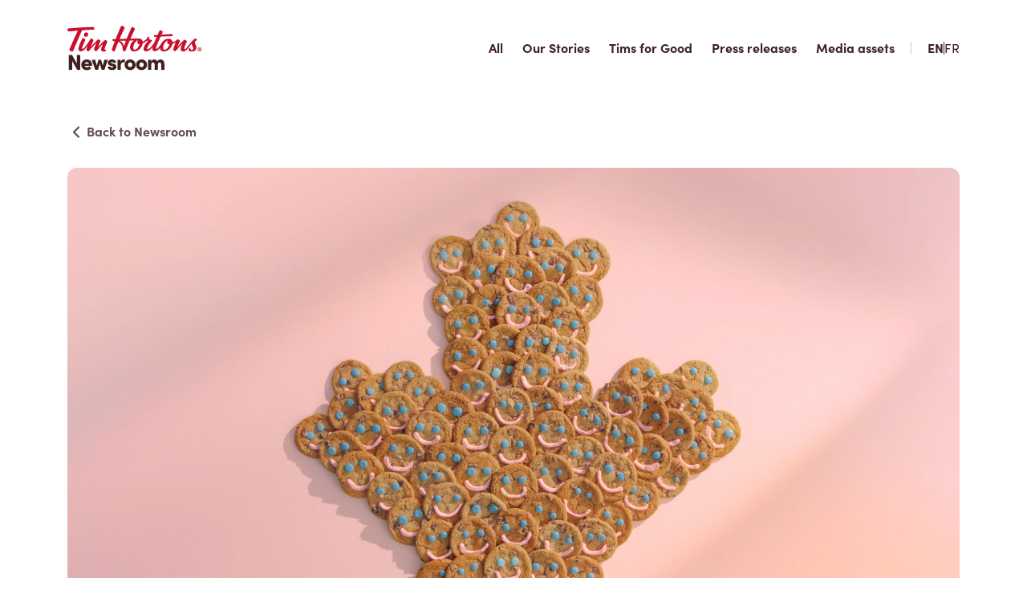

--- FILE ---
content_type: text/html;charset=utf-8
request_url: https://www.news.timhortons.ca/en/articles/record-breaking-15-million-raised-during-tim-hortons-smile-cookie-campaign-2
body_size: 4068
content:

<!DOCTYPE HTML>
<html lang="en-CA">
    <head>
    <meta charset="UTF-8"/>
    <title>Record-breaking $15 million raised during Tim Hortons Smile Cookie campaign</title>
    
    
    <meta name="template" content="article-template"/>
    <meta name="viewport" content="width=device-width, initial-scale=1"/>
    

    
    
  <script defer="defer" type="text/javascript" src="/.rum/@adobe/helix-rum-js@%5E2/dist/rum-standalone.js"></script>
<link rel="canonical" href="https://news.timhortons.ca/en/articles/record-breaking-15-million-raised-during-tim-hortons-smile-cookie-campaign-2"/>
  <link rel="alternate" hreflang="en" href="https://news.timhortons.ca/en/articles/record-breaking-15-million-raised-during-tim-hortons-smile-cookie-campaign-2"/>


  <meta property="og:image" content="https://news.timhortons.ca/content/dam/th-news/article-images/Pre-Launch-photo-1.png"/>
<meta property="og:type" content="article"/>
<meta property="og:image:alt"/>
<meta property="og:title" content="Record-breaking $15 million raised during Tim Hortons Smile Cookie campaign"/>
<meta property="og:url" content="https://news.timhortons.ca/en/articles/record-breaking-15-million-raised-during-tim-hortons-smile-cookie-campaign-2"/>
<meta property="og:description"/>
<meta property="article:tag" content="press-releases"/>

  <meta name="twitter:card" content="summary"/>



    

<!-- Global site tag (gtag.js) - Google Analytics -->

    
        <script async src="https://www.googletagmanager.com/gtag/js?id=G-Q1FHV2VMGP"></script>
        <script>
            window.dataLayer = window.dataLayer || [];
            function gtag(){dataLayer.push(arguments);}
            gtag('js', new Date());
            gtag('config', 'G-Q1FHV2VMGP');
        </script>
    



    
    <link rel="stylesheet" href="/etc.clientlibs/th-news/clientlibs/clientlib-base.lc-3c3f5dd55b9ba40f3a512eeabe9e111c-lc.min.css" type="text/css">








    
    
<link rel="stylesheet" href="/etc.clientlibs/th/clientlibs/clientlib-frontend.lc-b38b21e65c56fbe3574edbdb1980f9ba-lc.min.css" type="text/css">




    


    
    
    

    

    
    <script src="/etc.clientlibs/th-news/clientlibs/clientlib-dependencies.lc-d41d8cd98f00b204e9800998ecf8427e-lc.min.js"></script>


    
    <link rel="stylesheet" href="/etc.clientlibs/th-news/clientlibs/clientlib-dependencies.lc-d41d8cd98f00b204e9800998ecf8427e-lc.min.css" type="text/css">
<link rel="stylesheet" href="/etc.clientlibs/th-news/clientlibs/clientlib-site.lc-d41d8cd98f00b204e9800998ecf8427e-lc.min.css" type="text/css">


    
    
    <script async src="/etc.clientlibs/core/wcm/components/commons/datalayer/v2/clientlibs/core.wcm.components.commons.datalayer.v2.lc-1e0136bad0acfb78be509234578e44f9-lc.min.js"></script>


    
    <script async src="/etc.clientlibs/core/wcm/components/commons/datalayer/acdl/core.wcm.components.commons.datalayer.acdl.lc-bf921af342fd2c40139671dbf0920a1f-lc.min.js"></script>



    
    <link rel="icon" href="/etc.clientlibs/th-news/clientlibs/clientlib-base/resources/favicon.ico"/>

    
</head>
    <body class="page-article page basicpage" id="page-article-7c701ef3c7" data-cmp-link-accessibility-enabled data-cmp-link-accessibility-text="opens in a new tab" data-cmp-data-layer-enabled data-cmp-data-layer-name="adobeDataLayer">
        <script>
          var dataLayerName = 'adobeDataLayer' || 'adobeDataLayer';
          window[dataLayerName] = window[dataLayerName] || [];
          window[dataLayerName].push({
              page: JSON.parse("{\x22page\u002Darticle\u002D7c701ef3c7\x22:{\x22@type\x22:\x22th\u002Dnews\/components\/page\u002Darticle\x22,\x22repo:modifyDate\x22:\x222024\u002D05\u002D10T20:48:11Z\x22,\x22dc:title\x22:\x22Record\u002Dbreaking $15 million raised during Tim Hortons Smile Cookie campaign\x22,\x22xdm:template\x22:\x22\/conf\/th\u002Dnews\/settings\/wcm\/templates\/article\u002Dtemplate\x22,\x22xdm:language\x22:\x22en\u002DCA\x22,\x22xdm:tags\x22:[],\x22repo:path\x22:\x22\/content\/th\u002Dnews\/ca\/en\/articles\/record\u002Dbreaking\u002D15\u002Dmillion\u002Draised\u002Dduring\u002Dtim\u002Dhortons\u002Dsmile\u002Dcookie\u002Dcampaign\u002D2.html\x22}}"),
              event:'cmp:show',
              eventInfo: {
                  path: 'page.page\u002Darticle\u002D7c701ef3c7'
              }
          });
        </script>
        
        
            




            
<div class="root container responsivegrid">

    
    <div id="container-a5b5a478ef" class="cmp-container">
        


<div class="aem-Grid aem-Grid--12 aem-Grid--default--12 ">
    
    <header class="experiencefragment aem-GridColumn aem-GridColumn--default--12">
<div id="experiencefragment-fdc56e7534" class="cmp-experiencefragment cmp-experiencefragment--header">


    
    <div id="container-08854b6c5a" class="cmp-container">
        


<div class="aem-Grid aem-Grid--12 aem-Grid--default--12 ">
    
    <div class="header aem-GridColumn aem-GridColumn--default--12">
    <th-header locale-servlet-url="/content/experience-fragments/th-news/ca/en/site/header/master/jcr:content/root/header.set-cookie-locale.json" aem-data="{&#34;locales&#34;:[&#34;en&#34;,&#34;fr&#34;],&#34;currentLocale&#34;:&#34;en&#34;,&#34;id&#34;:&#34;b44aecf3-f2d5-406b-b55d-8e9aa530996b&#34;,&#34;locale&#34;:&#34;en-CA&#34;,&#34;logoAltText&#34;:&#34;Alt&#34;,&#34;logoLinkUrl&#34;:&#34;/en&#34;,&#34;logoSrc&#34;:&#34;/content/dam/th-news/Tims_Newsroom-Logo.svg&#34;,&#34;links&#34;:[{&#34;altText&#34;:&#34;All articles&#34;,&#34;target&#34;:&#34;_self&#34;,&#34;url&#34;:&#34;/en&#34;,&#34;text&#34;:&#34;All&#34;},{&#34;altText&#34;:&#34;Our Stories&#34;,&#34;target&#34;:&#34;_self&#34;,&#34;url&#34;:&#34;/en/our-stories&#34;,&#34;text&#34;:&#34;Our Stories&#34;},{&#34;altText&#34;:&#34;Tims for good&#34;,&#34;target&#34;:&#34;_self&#34;,&#34;url&#34;:&#34;/en/tims-for-good&#34;,&#34;text&#34;:&#34;Tims for Good&#34;},{&#34;altText&#34;:&#34;Press releases&#34;,&#34;target&#34;:&#34;_self&#34;,&#34;url&#34;:&#34;/en/press-releases&#34;,&#34;text&#34;:&#34;Press releases&#34;},{&#34;altText&#34;:&#34;Media assets&#34;,&#34;target&#34;:&#34;_self&#34;,&#34;url&#34;:&#34;/en/media-assets&#34;,&#34;text&#34;:&#34;Media assets&#34;}],&#34;:type&#34;:&#34;th-news/components/header&#34;,&#34;dataLayer&#34;:{&#34;b44aecf3-f2d5-406b-b55d-8e9aa530996b&#34;:{&#34;@type&#34;:&#34;th-news/components/header&#34;,&#34;repo:modifyDate&#34;:&#34;2024-05-10T14:08:39Z&#34;}}}"></th-header>

</div>
<div class="article-gallery aem-GridColumn aem-GridColumn--default--12">
  <th-article-gallery aem-data="{&#34;id&#34;:&#34;c0a92b79-f8b0-44d6-8057-d652de0c8623&#34;,&#34;locale&#34;:&#34;en-CA&#34;,&#34;:type&#34;:&#34;th-news/components/article-gallery&#34;,&#34;dataLayer&#34;:{&#34;c0a92b79-f8b0-44d6-8057-d652de0c8623&#34;:{&#34;@type&#34;:&#34;th-news/components/article-gallery&#34;,&#34;repo:modifyDate&#34;:&#34;2024-04-29T16:51:51Z&#34;}}}"/>

</div>

    
</div>

    </div>

    
</div>

    
</header>
<div class="article-hero aem-GridColumn aem-GridColumn--default--12">
    
        <th-article-hero aem-data="{&#34;article&#34;:{&#34;categories&#34;:[{&#34;localizedTitles&#34;:{&#34;fr&#34;:&#34;Communiqués de presse&#34;},&#34;id&#34;:&#34;article-categories:press-releases&#34;,&#34;title&#34;:&#34;Press Releases&#34;,&#34;namespace&#34;:&#34;article-categories:&#34;,&#34;localizedNamespaceTitles&#34;:{},&#34;isNamespace&#34;:false,&#34;path&#34;:&#34;/content/cq:tags/th-news/article-categories/press-releases&#34;,&#34;name&#34;:&#34;press-releases&#34;,&#34;children&#34;:[]}],&#34;locale&#34;:&#34;en&#34;,&#34;imgUrl&#34;:&#34;/content/dam/th-news/article-images/Pre-Launch-photo-1.png&#34;,&#34;date&#34;:&#34;2022-09-28T18:46:00.000Z&#34;,&#34;title&#34;:&#34;Record-breaking $15 million raised during Tim Hortons Smile Cookie campaign&#34;,&#34;created&#34;:&#34;2024-05-10T20:48:11.603+0000&#34;,&#34;path&#34;:&#34;/en/articles/record-breaking-15-million-raised-during-tim-hortons-smile-cookie-campaign-2.html&#34;,&#34;tags&#34;:[]},&#34;id&#34;:&#34;6412ce21-014b-4888-a56e-382fa64f98a3&#34;,&#34;locale&#34;:&#34;en&#34;,&#34;:type&#34;:&#34;th-news/components/article-hero&#34;,&#34;dataLayer&#34;:{&#34;6412ce21-014b-4888-a56e-382fa64f98a3&#34;:{&#34;@type&#34;:&#34;th-news/components/article-hero&#34;}}}"></th-article-hero>
    
</div>
<main class="container responsivegrid aem-GridColumn aem-GridColumn--default--12">

    
    <div id="container-eb4f155b8a" class="cmp-container">
        


<div class="aem-Grid aem-Grid--12 aem-Grid--default--12 ">
    
    <div class="container responsivegrid aem-GridColumn aem-GridColumn--default--12">

    
    <div id="container-cf79ade401" class="cmp-container">
        


<div class="aem-Grid aem-Grid--12 aem-Grid--default--12 ">
    
    <div class="section-container aem-GridColumn aem-GridColumn--default--12">
  <section class="py-6 ">
    <div class="th-container-md">
      <div class="th-richtext section">
<div data-cmp-data-layer="{&#34;text-b7e281303b&#34;:{&#34;@type&#34;:&#34;th/components/text&#34;,&#34;xdm:text&#34;:&#34;&lt;p>A record-breaking $15 million has been raised for more than 600 local charities and community groups through the sales of Smile Cookies at Tim Hortons restaurants across Canada.&lt;/p>&lt;p>\&#34;We were thrilled last year to set a new Smile Cookie record by raising more than $12 million during the week-long campaign. And thanks to the dedication and passion of the Tim Hortons community, we were able to raise over $15 million this year! With 100 per cent of all proceeds donated to local charities and community groups right in your neighbourhoods,\&#34; said Axel Schwan, President of Tim Hortons.&lt;/p>&lt;p>\&#34;I could not be prouder of what we&#39;ve accomplished together with Tim Hortons restaurant owners, their team members and volunteers, and Tims guests. Our Smile Cookie campaign has grown from its humble roots as local fundraiser in Hamilton in 1996 into something incredibly special that touches so many lives.\&#34;&lt;/p>&lt;p>The first-ever Smile Cookie campaign in 1996 raised funds to support Hamilton Children&#39;s Hospital. Since then, the annual charitable campaign has raised a total of more than $92 million for charities and organizations that are selected every year by Tim Hortons restaurant owners. Recipients include local hospitals, community care organizations, food banks and schools.&lt;/p>&lt;p>Once again, Ryan DiTommaso&#39;s Tim Hortons restaurant in Dunnville, Ont., sold the most Smile Cookies this year — an amazing feat considering Dunnville has a population of about 6,000 people. DiTommaso&#39;s team hand-decorated and sold over 56,000 Smile Cookies, which is roughly 9 cookies for every resident in Dunnville. The proceeds from the sales of Smile Cookies in Dunnville are being donated to the Dunnville Hospital and Healthcare Foundation.&lt;/p>&lt;p>Tim Hortons restaurant owners will be presenting their charity partners with Smile Cookie cheques over the coming weeks.&lt;/p>&#34;}}" id="text-b7e281303b" class="cmp-text">
    <p>A record-breaking $15 million has been raised for more than 600 local charities and community groups through the sales of Smile Cookies at Tim Hortons restaurants across Canada.</p><p>&#34;We were thrilled last year to set a new Smile Cookie record by raising more than $12 million during the week-long campaign. And thanks to the dedication and passion of the Tim Hortons community, we were able to raise over $15 million this year! With 100 per cent of all proceeds donated to local charities and community groups right in your neighbourhoods,&#34; said Axel Schwan, President of Tim Hortons.</p><p>&#34;I could not be prouder of what we&#39;ve accomplished together with Tim Hortons restaurant owners, their team members and volunteers, and Tims guests. Our Smile Cookie campaign has grown from its humble roots as local fundraiser in Hamilton in 1996 into something incredibly special that touches so many lives.&#34;</p><p>The first-ever Smile Cookie campaign in 1996 raised funds to support Hamilton Children&#39;s Hospital. Since then, the annual charitable campaign has raised a total of more than $92 million for charities and organizations that are selected every year by Tim Hortons restaurant owners. Recipients include local hospitals, community care organizations, food banks and schools.</p><p>Once again, Ryan DiTommaso&#39;s Tim Hortons restaurant in Dunnville, Ont., sold the most Smile Cookies this year — an amazing feat considering Dunnville has a population of about 6,000 people. DiTommaso&#39;s team hand-decorated and sold over 56,000 Smile Cookies, which is roughly 9 cookies for every resident in Dunnville. The proceeds from the sales of Smile Cookies in Dunnville are being donated to the Dunnville Hospital and Healthcare Foundation.</p><p>Tim Hortons restaurant owners will be presenting their charity partners with Smile Cookie cheques over the coming weeks.</p>
</div>

    

</div>


    </div>
  </section>

</div>

    
</div>

    </div>

    
</div>

    
</div>

    </div>

    
</main>
<div class="article-grid aem-GridColumn aem-GridColumn--default--12">
    <th-article-grid pages-fetch-path="/content/th-news/ca/en/articles/record-breaking-15-million-raised-during-tim-hortons-smile-cookie-campaign-2/jcr:content/root/article-grid.list-articles.json" article-grid="{&#34;showFeatured&#34;:false,&#34;maxArticles&#34;:3,&#34;headingText&#34;:&#34;You might also like:&#34;,&#34;categories&#34;:[],&#34;id&#34;:&#34;2fc9df11-6d32-4a94-b299-2cfe848fee36&#34;,&#34;locale&#34;:&#34;en-CA&#34;,&#34;rootPaths&#34;:&#34;/en/articles&#34;,&#34;:type&#34;:&#34;th-news/components/article-grid&#34;,&#34;dataLayer&#34;:{&#34;2fc9df11-6d32-4a94-b299-2cfe848fee36&#34;:{&#34;@type&#34;:&#34;th-news/components/article-grid&#34;}}}"></th-article-grid>

</div>
<footer class="experiencefragment aem-GridColumn aem-GridColumn--default--12">
<div id="experiencefragment-5c10f07b56" class="cmp-experiencefragment cmp-experiencefragment--footer">


    
    <div id="container-d5bf187249" class="cmp-container">
        


<div class="aem-Grid aem-Grid--12 aem-Grid--default--12 ">
    
    <div class="footer aem-GridColumn aem-GridColumn--default--12">
  <th-footer aem-data="{&#34;id&#34;:&#34;11b2e401-e3d4-4ec5-95c1-b938e4794cb3&#34;,&#34;locale&#34;:&#34;en-CA&#34;,&#34;content&#34;:&#34;TM \u0026 © Tim Hortons, 2024&#34;,&#34;:type&#34;:&#34;th-news/components/footer&#34;,&#34;dataLayer&#34;:{&#34;11b2e401-e3d4-4ec5-95c1-b938e4794cb3&#34;:{&#34;@type&#34;:&#34;th-news/components/footer&#34;,&#34;repo:modifyDate&#34;:&#34;2024-05-10T14:09:36Z&#34;}}}"></th-footer>
  
    


</div>

    
</div>

    </div>

    
</div>

    
</footer>

    
</div>

    </div>

    
</div>

<div id="vite-root"></div>

            
    
    <script src="/etc.clientlibs/th-news/clientlibs/clientlib-site.lc-d41d8cd98f00b204e9800998ecf8427e-lc.min.js"></script>


    

    
    <script src="/etc.clientlibs/core/wcm/components/commons/site/clientlibs/container.lc-0a6aff292f5cc42142779cde92054524-lc.min.js"></script>
<script src="/etc.clientlibs/clientlibs/granite/jquery/granite/csrf.lc-652a558c3774088b61b0530c184710d1-lc.min.js"></script>
<script src="/etc.clientlibs/th-news/clientlibs/clientlib-base.lc-4967765add8a922492a7528ec0884938-lc.min.js"></script>




<script id="i18n-dictionary" type="application/json">
    {"relatedSearchesText":"Related searches:","searchButtonText":"Search","resultPagesText":"Results","noResultsText":"Your search - <b>{0}<\/b> - did not match any documents.","spellcheckText":"Did you mean:","previousText":"Previous","statisticsText":"Results {0} - {1} of {2} for <b>{3}<\/b>. ({4} seconds)","nextText":"Next","searchTrendsText":"Search Trends","similarPagesText":"Similar Pages","Read":"Read","and":"and","thnews.article-grid.featured":"Featured","thnews.article-grid.load-more":"Load more","thnews.article-hero.back-to-newsroom":"Back to Newsroom","thnews.article-grid.heading":"You might also like"}
</script>


    
  
  <script src="/etc.clientlibs/th/clientlibs/clientlib-frontend.lc-df29983f17d97a1851779b3504583e0c-lc.min.js" type="module"></script>




    


    

    

    
    

        
    </body>
</html>


--- FILE ---
content_type: image/svg+xml
request_url: https://www.news.timhortons.ca/etc.clientlibs/th-news/clientlibs/clientlib-base/resources/icons/chevron-down.svg
body_size: -113
content:
<svg width="24" height="24" viewBox="0 0 24 24" fill="none" xmlns="http://www.w3.org/2000/svg">
	<path id="Vector" fill-rule="evenodd" clip-rule="evenodd"
		  d="M18.7071 9.29289C19.0976 9.68342 19.0976 10.3166 18.7071 10.7071L12.7071 16.7071C12.3166 17.0976 11.6834 17.0976 11.2929 16.7071L5.29289 10.7071C4.90237 10.3166 4.90237 9.68342 5.29289 9.29289C5.68342 8.90237 6.31658 8.90237 6.70711 9.29289L12 14.5858L17.2929 9.29289C17.6834 8.90237 18.3166 8.90237 18.7071 9.29289Z"
		  fill="currentColor"/>
</svg>


--- FILE ---
content_type: image/svg+xml
request_url: https://www.news.timhortons.ca/content/dam/th-news/Tims_Newsroom-Logo.svg
body_size: 5974
content:
<svg width="180" height="60" viewBox="0 0 180 60" fill="none" xmlns="http://www.w3.org/2000/svg">
<path d="M12.556 50.339V39H17.109V58.981H13.107L6.553 47.497V58.981H2V39H6.176L12.556 50.339Z" fill="#3F2021"/>
<path d="M33.0021 51.934C33.0021 52.311 32.9731 52.804 32.9441 53.471H23.0261C23.4321 54.776 24.5631 55.588 26.1871 55.588C27.4631 55.588 28.7681 55.008 29.6091 54.196L31.8131 56.98C30.4791 58.43 28.1591 59.329 25.8971 59.329C21.6051 59.329 18.5891 56.371 18.5891 52.253C18.5891 47.845 21.9821 45.09 25.8681 45.09C29.7541 45.09 33.0021 47.816 33.0021 51.934ZM22.9971 50.948H28.7391C28.6811 49.614 27.4921 48.715 25.9551 48.715C24.6791 48.715 23.4321 49.324 22.9971 50.948Z" fill="#3F2021"/>
<path d="M47.199 53.181L49.432 45.438H54.072L49.374 58.981H45.72L43.255 50.629L40.906 58.981H37.252L32.409 45.438H37.049L39.282 53.181L41.515 45.438H44.966L47.199 53.181Z" fill="#3F2021"/>
<path d="M59.6386 59.329C56.6226 59.329 53.7516 57.676 53.7516 54.602H57.8116C57.8116 55.269 58.3046 56.052 59.5226 56.052C60.4216 56.052 61.1756 55.588 61.1756 54.95C61.1756 54.515 60.8566 54.312 59.8416 54.08L58.0726 53.616C54.0996 52.543 53.9836 50.281 53.9836 49.15C53.9836 47.149 56.2456 45.09 59.5226 45.09C62.0746 45.09 65.1776 46.279 65.1196 49.672H61.0596C61.0596 48.802 60.4506 48.367 59.6096 48.367C58.8846 48.367 58.2756 48.715 58.2756 49.295C58.2756 49.817 58.7396 50.107 59.4356 50.281L61.7846 50.919C65.1776 51.847 65.4676 53.993 65.4676 54.921C65.4676 57.908 62.3646 59.329 59.6386 59.329Z" fill="#3F2021"/>
<path d="M75.1416 45.09C75.7796 45.09 76.4756 45.148 77.1716 45.496L76.1566 49.585C75.3156 49.092 74.6486 49.063 74.2136 49.063C72.5316 49.063 71.1396 50.484 71.1396 54.486V58.981H66.8476V45.438H71.0816V48.309C71.8646 46.076 73.4886 45.09 75.1416 45.09Z" fill="#3F2021"/>
<path d="M83.7612 59.329C79.9042 59.329 76.4242 56.487 76.4242 52.224C76.4242 47.932 79.9042 45.09 83.7612 45.09C87.6182 45.09 91.1272 47.932 91.1272 52.224C91.1272 56.487 87.6182 59.329 83.7612 59.329ZM83.7612 55.356C85.4142 55.356 86.7482 54.08 86.7482 52.224C86.7482 50.368 85.4142 49.063 83.7612 49.063C82.1082 49.063 80.7742 50.368 80.7742 52.224C80.7742 54.08 82.1082 55.356 83.7612 55.356Z" fill="#3F2021"/>
<path d="M99.0202 59.329C95.1632 59.329 91.6832 56.487 91.6832 52.224C91.6832 47.932 95.1632 45.09 99.0202 45.09C102.877 45.09 106.386 47.932 106.386 52.224C106.386 56.487 102.877 59.329 99.0202 59.329ZM99.0202 55.356C100.673 55.356 102.007 54.08 102.007 52.224C102.007 50.368 100.673 49.063 99.0202 49.063C97.3672 49.063 96.0332 50.368 96.0332 52.224C96.0332 54.08 97.3672 55.356 99.0202 55.356Z" fill="#3F2021"/>
<path d="M124.4 45.09C127.793 45.09 129.533 47.555 129.533 51.702V58.981H125.241V51.818C125.241 49.73 124.197 49.063 123.095 49.063C121.761 49.063 120.775 49.991 120.775 52.369V58.981H116.483V51.905C116.483 49.817 115.439 49.063 114.366 49.063C113.206 49.063 112.017 49.643 112.017 51.905V58.981H107.725V45.438H112.017V48.077C112.278 46.018 114.308 45.09 115.671 45.09C117.672 45.09 119.151 46.047 119.963 47.671C120.891 45.873 122.979 45.09 124.4 45.09Z" fill="#3F2021"/>
<g clip-path="url(#clip0_53_37160)">
<path d="M177.14 31.1329C177.14 30.8757 176.953 30.7069 176.542 30.7069C176.373 30.7069 176.252 30.7222 176.182 30.7415V31.5406H176.488C176.85 31.5406 177.14 31.4237 177.14 31.1329ZM177.771 32.4322C177.858 32.8602 177.909 33.0341 177.978 33.1348H177.278C177.19 33.0341 177.14 32.7769 177.055 32.4505C177.004 32.1425 176.834 32.0042 176.474 32.0042H176.165V33.1348H175.517V30.3297C175.773 30.2789 176.132 30.2433 176.595 30.2433C177.124 30.2433 177.363 30.3297 177.567 30.4487C177.721 30.5686 177.841 30.7913 177.841 31.0658C177.841 31.3708 177.602 31.6138 177.259 31.7134V31.747C177.534 31.8507 177.687 32.0571 177.771 32.4322ZM178.762 31.69C178.762 30.4416 177.858 29.43 176.608 29.43C175.362 29.43 174.443 30.4416 174.443 31.6728C174.443 32.9202 175.362 33.9115 176.626 33.9115C177.858 33.9115 178.762 32.9202 178.762 31.69ZM179.481 31.6565C179.481 33.2456 178.231 34.493 176.608 34.493C175.005 34.493 173.724 33.2456 173.724 31.6565C173.724 30.0989 175.005 28.8504 176.608 28.8504C178.231 28.8504 179.481 30.0989 179.481 31.6565Z" fill="#C8102E"/>
<path d="M136.219 24.863C134.392 24.7604 132.864 23.8158 133.307 21.3087C133.405 20.7485 133.711 20.1883 134.049 19.7511C134.031 19.7532 131.503 19.9911 129.004 24.7065C127.131 28.2394 127.426 32.0317 129.756 32.1344C131.612 32.2167 134.046 30.2027 135.488 26.9432C135.832 26.1644 136.045 25.534 136.219 24.863ZM96.3634 24.8041C93.9915 24.8915 93.0399 22.7981 93.4425 21.1379C93.5818 20.5635 93.8553 19.8955 94.4328 19.4299C94.3982 19.4319 94.3626 19.4329 94.325 19.435C91.9287 19.682 90.2257 22.2237 89.1053 24.5509C87.3617 28.1754 87.622 31.9066 89.8018 32.0195C91.6409 32.1151 93.9763 30.1732 95.5074 26.9432C95.7595 26.4104 96.1947 25.288 96.3634 24.8041ZM78.1312 20.0307C76.9509 20.0663 72.574 20.169 70.015 20.2503C71.7658 20.9234 74.6745 22.9151 75.4045 27.2289C75.5448 26.8395 77.2508 22.2776 78.1312 20.0307ZM170.499 23.7284C170.773 24.3232 171.576 25.8045 171.947 26.9157C172.411 28.3096 172.332 29.1961 172.267 29.6842C171.86 32.7739 169.854 34.5439 166.397 34.6019C164.453 34.6344 162.823 34.1342 162.039 32.7637C161.655 32.0906 161.551 31.2793 162.16 30.4843C162.441 30.1183 162.801 29.8062 162.961 29.6821C163.198 29.5012 163.393 29.4188 163.56 29.428C164.011 29.4534 164.129 29.6953 164.277 30.6276C164.456 31.7663 165.14 32.4607 166.089 32.4414C166.413 32.4353 167.571 32.3448 167.921 31.1726C168.175 30.3226 167.936 29.2897 167.249 28.0392C166.364 26.4267 165.962 25.0735 166.02 23.7711C165.201 24.7288 164.359 25.7882 163.587 26.811C160.498 30.8991 159.042 33.0657 156.675 34.0102C155.471 34.491 154.262 34.5398 153.414 34.303C151.284 33.7112 151.162 31.7521 151.307 30.5087C151.48 29.0233 152.207 26.8029 153.508 23.9633C149.512 27.7921 145.685 32.6844 144.999 33.5476C144.337 34.3782 143.572 34.063 143.126 33.7783C142.584 33.4337 142.381 33.2964 141.875 32.9386C141.287 32.5227 141.147 32.3133 141.412 31.2895C142.032 28.8922 143.407 25.0359 144.678 22.1892C143.254 23.2099 141.955 23.7813 140.355 24.1432C140.17 25.2667 139.75 26.4409 139.072 27.6376C136.449 32.2737 131.804 35.2007 127.252 34.1982C124.994 33.699 123.713 32.0195 123.507 29.798C121.887 31.927 120.521 32.8166 119.186 33.4439C117.519 34.2277 116.072 34.0041 115.718 33.9248C113.449 33.4134 113.311 31.4756 113.534 29.9231C113.586 29.5683 113.693 29.1158 113.843 28.5872C111.571 31.3851 109.386 33.028 107.621 33.7224C106.677 34.0925 105.399 34.367 104.158 34.1332C102.553 33.8312 101.637 32.6153 101.783 30.4609C101.948 28.0178 103.716 24.8712 107.49 20.6418C106.979 20.4028 106.661 19.9341 106.522 19.4563C105.433 20.8298 102.911 22.6151 100.566 23.6359C100.373 25.0176 99.9025 26.3616 99.1634 27.7067C96.6634 32.2513 91.7233 35.2719 87.259 34.0457C83.3743 32.9782 82.4277 28.3828 85.1087 23.7955C86.0787 22.1353 87.3505 20.7322 88.7586 19.6525C86.0461 19.7583 83.2045 19.8589 83.2045 19.8589C83.2045 19.8589 80.2256 26.6819 77.4938 33.6574C77.2904 34.1759 76.7923 34.8265 75.8213 34.2023C75.3455 33.8953 75.0659 33.6858 74.3929 33.1521C73.8571 32.7281 73.8235 32.4617 73.8215 31.8832C73.8357 27.1597 71.9549 22.8642 68.0477 21.571C66.5359 25.2219 64.8655 29.5977 63.2032 33.882C62.8535 34.7828 62.1022 34.6354 61.301 34.0874C60.7927 33.7387 60.4379 33.4805 59.9702 33.1063C59.2554 32.538 59.1223 32.3194 59.5208 31.1655C59.9163 30.0207 61.5989 25.3897 63.3588 20.6082C62.9257 20.6214 61.5166 20.6753 61.5166 20.6753C61.0469 20.6906 60.7815 20.6072 60.6381 20.2381C60.444 19.7318 60.325 19.4106 60.1908 19.0232C60.0159 18.523 60.0536 18.0645 60.9066 17.9984C61.2309 17.973 62.7935 17.9221 64.3846 17.856C67.2486 10.5135 71.0175 2.09132 71.6743 0.737099C72.1226 -0.187069 72.878 -0.122002 73.5785 0.279591C74.0899 0.572395 74.7721 0.971951 75.6119 1.51588C76.3968 2.02524 76.7058 2.39836 76.1273 3.6316C76.0226 3.85426 72.6696 10.8501 69.6561 17.7432C71.3296 17.6802 77.4846 17.4748 79.1276 17.4524C82.0211 10.3082 85.0508 3.55637 85.5022 2.559C85.7899 1.92255 86.0685 1.39896 87.1604 1.9683C88.3733 2.60373 88.6346 2.71658 89.4012 3.17613C90.1169 3.6072 90.3569 3.94576 89.9156 4.87399C89.6991 5.32947 87.0181 10.9741 84.27 17.3365C85.7533 17.2989 91.5942 17.1616 93.3419 17.1108C93.8858 17.0945 96.0645 17.0051 97.1138 17.2908C98.7618 17.7401 99.7673 18.7944 100.317 20.3093C100.419 20.5736 100.571 21.1654 100.63 21.4958C103.429 20.0551 106.133 17.6466 107.639 14.991C107.942 14.4552 108.275 14.4044 108.905 14.6525C109.401 14.8467 109.299 15.2991 109.197 15.6356C108.959 16.4113 108.941 17.2237 109.262 17.7686C109.562 18.278 109.937 18.7731 112.052 19.0212C112.536 19.0781 112.761 19.2784 112.869 19.6139C112.979 19.9545 113.033 20.2178 112.505 20.8136C109.732 23.9429 108.016 26.0526 107.064 28.5241C105.914 31.5111 107.207 31.3963 107.83 31.2468C109.547 30.8371 113.395 27.0784 116.13 22.3071C117.11 19.8904 118.24 17.2653 119.3 14.869C117.814 14.9585 116.916 15.0205 116.729 15.0337C116.094 15.0815 115.973 14.7552 115.856 14.4786C115.738 14.2031 115.638 13.9225 115.509 13.5453C115.38 13.1681 115.38 12.7706 116.184 12.6913C116.418 12.6689 118.067 12.5337 120.419 12.3568C121.601 9.73273 122.556 7.67394 122.896 6.95514C123.362 5.96794 123.952 5.74326 124.871 6.28413C125.721 6.78333 125.866 6.87788 126.571 7.33335C127.233 7.76239 127.531 8.03893 127.025 9.15017C126.571 10.1445 126.14 11.0829 125.729 11.9755C130.461 11.6522 135.809 11.335 138.903 11.3025C139.837 11.2923 140.009 11.4194 140.203 11.8484C140.405 12.2938 140.548 12.6099 140.737 13.0644C140.948 13.5697 140.775 13.9804 140.184 13.9957C134.03 14.1482 128.607 14.378 124.526 14.5823C122.249 19.5112 120.542 23.2496 118.591 28.5231C117.552 31.3322 119.132 30.9306 119.29 30.8798C121.381 30.2016 123.477 26.6036 125.971 22.8978C128.829 18.6501 133.013 16.7133 136.601 17.6019C137.94 17.9343 138.864 18.4864 139.56 19.5936C139.779 19.8935 139.978 20.3022 140.102 20.6743C140.25 21.1471 140.372 21.6828 140.41 22.2491C142.511 21.6767 144.332 20.6296 146.38 18.5881C146.818 18.1519 147.286 17.8977 148.154 18.5037C148.702 18.8859 149.054 19.1188 149.557 19.5193C150.252 20.0724 150.579 20.3357 149.906 21.5751C149.526 22.2735 148.425 24.376 146.781 28.579C150.454 24.0629 154.998 19.6891 155.968 19.0161C156.224 18.8371 156.699 18.5748 157.518 19.0883C158.063 19.4299 158.328 19.5956 158.868 19.9982C159.568 20.5177 159.818 20.9102 159.314 21.939C158.832 22.9222 157.189 25.9997 156.302 28.9603C155.59 31.3403 156.405 31.505 157.018 31.32C157.85 31.0668 158.944 29.8977 161.359 26.7368C163.469 23.9745 165.341 21.751 167.593 19.5793C168.202 18.9927 169.095 18.1854 169.692 17.7157C170.146 17.3568 170.658 17.0335 171.055 17.0051C171.337 16.9858 171.506 17.0559 171.839 17.3721C172.109 17.6263 172.157 17.6761 172.333 17.8489C172.699 18.2037 172.89 18.3593 172.913 18.6348C172.949 19.0954 172.724 19.2265 172.207 19.6454L171.96 19.8518C170.888 20.7556 169.676 21.9441 170.499 23.7284ZM25.1121 14.808C26.69 14.5508 27.8775 13.041 27.7585 11.4408C27.6518 10.0001 26.5446 8.95395 25.1263 8.95395C24.9749 8.95395 24.8203 8.96615 24.6658 8.99157C23.0889 9.24777 21.9014 10.7586 22.0194 12.3588C22.1251 13.7995 23.2323 14.8456 24.6516 14.8456C24.803 14.8456 24.9576 14.8334 25.1121 14.808ZM53.0791 22.4779C53.7511 21.2274 53.4634 20.8868 52.7029 20.3551C52.0563 19.9016 51.9241 19.7888 51.4859 19.501C50.6187 18.9307 50.0097 19.1513 49.3367 19.7725C46.9871 21.9411 43.5365 25.5198 40.9775 28.575C42.4995 24.4299 43.3291 22.6284 43.8862 21.3524C44.3651 20.2514 44.241 19.9443 43.6351 19.5295C43.2132 19.2418 42.7597 18.9439 42.0318 18.4783C41.3882 18.0655 40.8646 18.2129 40.4173 18.6206C38.8424 20.0551 34.2541 24.6444 31.1411 28.1957C32.6661 24.5814 33.9969 21.4866 34.4676 20.4649C34.913 19.497 34.9923 19.0334 34.2216 18.4711C33.6401 18.0482 33.1205 17.7178 32.5705 17.3812C31.5701 16.7692 31.1888 17.183 30.7954 17.8113C30.648 18.0451 30.4233 18.4274 30.1315 18.9002C25.777 26.2854 22.2318 30.3745 20.8217 30.8493C20.2168 31.0526 19.928 30.9093 19.7877 30.7751C19.2723 30.2799 19.7318 28.8698 19.9382 28.3025C20.6814 26.26 22.1332 23.0066 23.6257 19.8894C24.1951 18.6999 24.0192 18.3593 23.2119 17.7788C22.7056 17.4148 22.2359 17.1291 21.6289 16.754C20.7251 16.1988 20.1802 16.4886 19.6759 17.548C18.4691 20.0816 15.4007 26.4887 14.8416 30.0003C14.4196 32.6458 15.5553 33.817 17.063 34.1566C18.1976 34.4117 19.4959 34.0915 20.2147 33.7478C21.816 32.9843 24.0487 31.0689 27.053 26.8049C26.4714 28.3208 25.8573 30.0512 25.5279 31.1482C25.1568 32.3875 25.3714 32.7098 26.1085 33.1846C26.445 33.4012 26.6016 33.5099 27.0784 33.8068C27.5705 34.1128 28.3228 34.427 28.9857 33.6319C29.8682 32.5746 34.6212 26.7246 38.3656 23.1499C37.5086 25.4446 36.2285 28.9237 35.6267 31.1339C35.3583 32.1171 35.587 32.4485 36.3963 32.9924L37.6112 33.7651C37.8949 33.9359 38.6971 34.3192 39.4006 33.4774C40.0818 32.662 44.0377 27.5979 47.2464 24.4157C46.0355 27.2045 45.3492 29.3537 45.1174 30.9835C45.0391 31.5294 44.6894 34.3426 47.5951 34.7859C48.5132 34.9252 50.1856 34.7869 51.4097 33.6035C51.7289 33.2954 51.8692 32.9274 51.8316 32.7098C51.7828 32.4323 51.5632 32.4089 51.2369 32.3875C50.9949 32.3733 50.6899 32.353 50.3798 32.1933C49.3113 31.6413 49.8298 30.3033 50.0758 29.4971C51.0071 26.446 52.1875 24.1381 53.0791 22.4779ZM19.4919 6.15603C17.3274 11.0422 8.37137 32.0124 7.52549 33.9105C7.16355 34.7228 6.59421 35.0807 5.57753 34.5226C4.57406 33.9725 4.02912 33.6391 3.23305 33.1307C2.2489 32.5014 2.57219 31.7114 2.86297 31.0821C5.66292 25.0277 7.43501 20.6153 8.95393 17.3192C11.578 11.6227 12.86 8.9936 14.0018 6.56067C9.61885 7.02123 3.88678 7.56414 2.65354 7.74003C1.08987 7.9637 0.947533 7.41164 0.588643 6.49764C0.297871 5.75851 0.380222 6.05029 0.222635 5.59279C-0.0650865 4.75402 -0.34365 3.90407 1.23831 3.73835C4.68488 3.37743 21.0108 1.93475 33.5923 1.69481C34.6456 1.67346 35.0492 1.70193 35.402 2.4614C35.7294 3.16698 35.771 3.15274 36.1076 3.95897C36.4451 4.76622 35.8829 5.16578 35.1356 5.19628C29.7746 5.4169 24.5763 5.78697 19.4919 6.15603Z" fill="#C8102E"/>
</g>
<defs>
<clipPath id="clip0_53_37160">
<rect width="179.478" height="34.83" fill="white"/>
</clipPath>
</defs>
</svg>


--- FILE ---
content_type: application/javascript;charset=utf-8
request_url: https://www.news.timhortons.ca/etc.clientlibs/th/clientlibs/clientlib-frontend.lc-df29983f17d97a1851779b3504583e0c-lc.min.js
body_size: 120092
content:
var e="undefined"!=typeof globalThis?globalThis:"undefined"!=typeof window?window:"undefined"!=typeof global?global:"undefined"!=typeof self?self:{};function t(e){return e&&e.__esModule&&Object.prototype.hasOwnProperty.call(e,"default")?e.default:e}var n={exports:{}},r={},o={exports:{}},a={},i=Symbol.for("react.element"),l=Symbol.for("react.portal"),u=Symbol.for("react.fragment"),s=Symbol.for("react.strict_mode"),c=Symbol.for("react.profiler"),f=Symbol.for("react.provider"),d=Symbol.for("react.context"),p=Symbol.for("react.forward_ref"),h=Symbol.for("react.suspense"),m=Symbol.for("react.memo"),g=Symbol.for("react.lazy"),v=Symbol.iterator;var y={isMounted:function(){return!1},enqueueForceUpdate:function(){},enqueueReplaceState:function(){},enqueueSetState:function(){}},b=Object.assign,w={};function x(e,t,n){this.props=e,this.context=t,this.refs=w,this.updater=n||y}function S(){}function k(e,t,n){this.props=e,this.context=t,this.refs=w,this.updater=n||y}x.prototype.isReactComponent={},x.prototype.setState=function(e,t){if("object"!=typeof e&&"function"!=typeof e&&null!=e)throw Error("setState(...): takes an object of state variables to update or a function which returns an object of state variables.");this.updater.enqueueSetState(this,e,t,"setState")},x.prototype.forceUpdate=function(e){this.updater.enqueueForceUpdate(this,e,"forceUpdate")},S.prototype=x.prototype;var _=k.prototype=new S;_.constructor=k,b(_,x.prototype),_.isPureReactComponent=!0;var E=Array.isArray,j=Object.prototype.hasOwnProperty,C={current:null},N={key:!0,ref:!0,__self:!0,__source:!0};function O(e,t,n){var r,o={},a=null,l=null;if(null!=t)for(r in void 0!==t.ref&&(l=t.ref),void 0!==t.key&&(a=""+t.key),t)j.call(t,r)&&!N.hasOwnProperty(r)&&(o[r]=t[r]);var u=arguments.length-2;if(1===u)o.children=n;else if(1<u){for(var s=Array(u),c=0;c<u;c++)s[c]=arguments[c+2];o.children=s}if(e&&e.defaultProps)for(r in u=e.defaultProps)void 0===o[r]&&(o[r]=u[r]);return{$$typeof:i,type:e,key:a,ref:l,props:o,_owner:C.current}}function P(e){return"object"==typeof e&&null!==e&&e.$$typeof===i}var A=/\/+/g;function T(e,t){return"object"==typeof e&&null!==e&&null!=e.key?function(e){var t={"=":"=0",":":"=2"};return"$"+e.replace(/[=:]/g,(function(e){return t[e]}))}(""+e.key):t.toString(36)}function I(e,t,n,r,o){var a=typeof e;"undefined"!==a&&"boolean"!==a||(e=null);var u=!1;if(null===e)u=!0;else switch(a){case"string":case"number":u=!0;break;case"object":switch(e.$$typeof){case i:case l:u=!0}}if(u)return o=o(u=e),e=""===r?"."+T(u,0):r,E(o)?(n="",null!=e&&(n=e.replace(A,"$&/")+"/"),I(o,t,n,"",(function(e){return e}))):null!=o&&(P(o)&&(o=function(e,t){return{$$typeof:i,type:e.type,key:t,ref:e.ref,props:e.props,_owner:e._owner}}(o,n+(!o.key||u&&u.key===o.key?"":(""+o.key).replace(A,"$&/")+"/")+e)),t.push(o)),1;if(u=0,r=""===r?".":r+":",E(e))for(var s=0;s<e.length;s++){var c=r+T(a=e[s],s);u+=I(a,t,n,c,o)}else if(c=function(e){return null===e||"object"!=typeof e?null:"function"==typeof(e=v&&e[v]||e["@@iterator"])?e:null}(e),"function"==typeof c)for(e=c.call(e),s=0;!(a=e.next()).done;)u+=I(a=a.value,t,n,c=r+T(a,s++),o);else if("object"===a)throw t=String(e),Error("Objects are not valid as a React child (found: "+("[object Object]"===t?"object with keys {"+Object.keys(e).join(", ")+"}":t)+"). If you meant to render a collection of children, use an array instead.");return u}function R(e,t,n){if(null==e)return e;var r=[],o=0;return I(e,r,"","",(function(e){return t.call(n,e,o++)})),r}function z(e){if(-1===e._status){var t=e._result;(t=t()).then((function(t){0!==e._status&&-1!==e._status||(e._status=1,e._result=t)}),(function(t){0!==e._status&&-1!==e._status||(e._status=2,e._result=t)})),-1===e._status&&(e._status=0,e._result=t)}if(1===e._status)return e._result.default;throw e._result}var L={current:null},F={transition:null},M={ReactCurrentDispatcher:L,ReactCurrentBatchConfig:F,ReactCurrentOwner:C};a.Children={map:R,forEach:function(e,t,n){R(e,(function(){t.apply(this,arguments)}),n)},count:function(e){var t=0;return R(e,(function(){t++})),t},toArray:function(e){return R(e,(function(e){return e}))||[]},only:function(e){if(!P(e))throw Error("React.Children.only expected to receive a single React element child.");return e}},a.Component=x,a.Fragment=u,a.Profiler=c,a.PureComponent=k,a.StrictMode=s,a.Suspense=h,a.__SECRET_INTERNALS_DO_NOT_USE_OR_YOU_WILL_BE_FIRED=M,a.cloneElement=function(e,t,n){if(null==e)throw Error("React.cloneElement(...): The argument must be a React element, but you passed "+e+".");var r=b({},e.props),o=e.key,a=e.ref,l=e._owner;if(null!=t){if(void 0!==t.ref&&(a=t.ref,l=C.current),void 0!==t.key&&(o=""+t.key),e.type&&e.type.defaultProps)var u=e.type.defaultProps;for(s in t)j.call(t,s)&&!N.hasOwnProperty(s)&&(r[s]=void 0===t[s]&&void 0!==u?u[s]:t[s])}var s=arguments.length-2;if(1===s)r.children=n;else if(1<s){u=Array(s);for(var c=0;c<s;c++)u[c]=arguments[c+2];r.children=u}return{$$typeof:i,type:e.type,key:o,ref:a,props:r,_owner:l}},a.createContext=function(e){return(e={$$typeof:d,_currentValue:e,_currentValue2:e,_threadCount:0,Provider:null,Consumer:null,_defaultValue:null,_globalName:null}).Provider={$$typeof:f,_context:e},e.Consumer=e},a.createElement=O,a.createFactory=function(e){var t=O.bind(null,e);return t.type=e,t},a.createRef=function(){return{current:null}},a.forwardRef=function(e){return{$$typeof:p,render:e}},a.isValidElement=P,a.lazy=function(e){return{$$typeof:g,_payload:{_status:-1,_result:e},_init:z}},a.memo=function(e,t){return{$$typeof:m,type:e,compare:void 0===t?null:t}},a.startTransition=function(e){var t=F.transition;F.transition={};try{e()}finally{F.transition=t}},a.unstable_act=function(){throw Error("act(...) is not supported in production builds of React.")},a.useCallback=function(e,t){return L.current.useCallback(e,t)},a.useContext=function(e){return L.current.useContext(e)},a.useDebugValue=function(){},a.useDeferredValue=function(e){return L.current.useDeferredValue(e)},a.useEffect=function(e,t){return L.current.useEffect(e,t)},a.useId=function(){return L.current.useId()},a.useImperativeHandle=function(e,t,n){return L.current.useImperativeHandle(e,t,n)},a.useInsertionEffect=function(e,t){return L.current.useInsertionEffect(e,t)},a.useLayoutEffect=function(e,t){return L.current.useLayoutEffect(e,t)},a.useMemo=function(e,t){return L.current.useMemo(e,t)},a.useReducer=function(e,t,n){return L.current.useReducer(e,t,n)},a.useRef=function(e){return L.current.useRef(e)},a.useState=function(e){return L.current.useState(e)},a.useSyncExternalStore=function(e,t,n){return L.current.useSyncExternalStore(e,t,n)},a.useTransition=function(){return L.current.useTransition()},a.version="18.2.0",o.exports=a;var D=o.exports;const U=t(D);
/**
 * @license React
 * react-jsx-runtime.production.min.js
 *
 * Copyright (c) Facebook, Inc. and its affiliates.
 *
 * This source code is licensed under the MIT license found in the
 * LICENSE file in the root directory of this source tree.
 */var B=D,H=Symbol.for("react.element"),$=Symbol.for("react.fragment"),Q=Object.prototype.hasOwnProperty,V=B.__SECRET_INTERNALS_DO_NOT_USE_OR_YOU_WILL_BE_FIRED.ReactCurrentOwner,q={key:!0,ref:!0,__self:!0,__source:!0};function W(e,t,n){var r,o={},a=null,i=null;for(r in void 0!==n&&(a=""+n),void 0!==t.key&&(a=""+t.key),void 0!==t.ref&&(i=t.ref),t)Q.call(t,r)&&!q.hasOwnProperty(r)&&(o[r]=t[r]);if(e&&e.defaultProps)for(r in t=e.defaultProps)void 0===o[r]&&(o[r]=t[r]);return{$$typeof:H,type:e,key:a,ref:i,props:o,_owner:V.current}}r.Fragment=$,r.jsx=W,r.jsxs=W,n.exports=r;var G=n.exports,K={exports:{}},X={},Y={exports:{}},Z={};
/**
 * @license React
 * scheduler.production.min.js
 *
 * Copyright (c) Facebook, Inc. and its affiliates.
 *
 * This source code is licensed under the MIT license found in the
 * LICENSE file in the root directory of this source tree.
 */
!function(e){function t(e,t){var n=e.length;e.push(t);e:for(;0<n;){var r=n-1>>>1,a=e[r];if(!(0<o(a,t)))break e;e[r]=t,e[n]=a,n=r}}function n(e){return 0===e.length?null:e[0]}function r(e){if(0===e.length)return null;var t=e[0],n=e.pop();if(n!==t){e[0]=n;e:for(var r=0,a=e.length,i=a>>>1;r<i;){var l=2*(r+1)-1,u=e[l],s=l+1,c=e[s];if(0>o(u,n))s<a&&0>o(c,u)?(e[r]=c,e[s]=n,r=s):(e[r]=u,e[l]=n,r=l);else{if(!(s<a&&0>o(c,n)))break e;e[r]=c,e[s]=n,r=s}}}return t}function o(e,t){var n=e.sortIndex-t.sortIndex;return 0!==n?n:e.id-t.id}if("object"==typeof performance&&"function"==typeof performance.now){var a=performance;e.unstable_now=function(){return a.now()}}else{var i=Date,l=i.now();e.unstable_now=function(){return i.now()-l}}var u=[],s=[],c=1,f=null,d=3,p=!1,h=!1,m=!1,g="function"==typeof setTimeout?setTimeout:null,v="function"==typeof clearTimeout?clearTimeout:null,y="undefined"!=typeof setImmediate?setImmediate:null;function b(e){for(var o=n(s);null!==o;){if(null===o.callback)r(s);else{if(!(o.startTime<=e))break;r(s),o.sortIndex=o.expirationTime,t(u,o)}o=n(s)}}function w(e){if(m=!1,b(e),!h)if(null!==n(u))h=!0,T(x);else{var t=n(s);null!==t&&I(w,t.startTime-e)}}function x(t,o){h=!1,m&&(m=!1,v(E),E=-1),p=!0;var a=d;try{for(b(o),f=n(u);null!==f&&(!(f.expirationTime>o)||t&&!N());){var i=f.callback;if("function"==typeof i){f.callback=null,d=f.priorityLevel;var l=i(f.expirationTime<=o);o=e.unstable_now(),"function"==typeof l?f.callback=l:f===n(u)&&r(u),b(o)}else r(u);f=n(u)}if(null!==f)var c=!0;else{var g=n(s);null!==g&&I(w,g.startTime-o),c=!1}return c}finally{f=null,d=a,p=!1}}"undefined"!=typeof navigator&&void 0!==navigator.scheduling&&void 0!==navigator.scheduling.isInputPending&&navigator.scheduling.isInputPending.bind(navigator.scheduling);var S,k=!1,_=null,E=-1,j=5,C=-1;function N(){return!(e.unstable_now()-C<j)}function O(){if(null!==_){var t=e.unstable_now();C=t;var n=!0;try{n=_(!0,t)}finally{n?S():(k=!1,_=null)}}else k=!1}if("function"==typeof y)S=function(){y(O)};else if("undefined"!=typeof MessageChannel){var P=new MessageChannel,A=P.port2;P.port1.onmessage=O,S=function(){A.postMessage(null)}}else S=function(){g(O,0)};function T(e){_=e,k||(k=!0,S())}function I(t,n){E=g((function(){t(e.unstable_now())}),n)}e.unstable_IdlePriority=5,e.unstable_ImmediatePriority=1,e.unstable_LowPriority=4,e.unstable_NormalPriority=3,e.unstable_Profiling=null,e.unstable_UserBlockingPriority=2,e.unstable_cancelCallback=function(e){e.callback=null},e.unstable_continueExecution=function(){h||p||(h=!0,T(x))},e.unstable_forceFrameRate=function(e){0>e||125<e?console.error("forceFrameRate takes a positive int between 0 and 125, forcing frame rates higher than 125 fps is not supported"):j=0<e?Math.floor(1e3/e):5},e.unstable_getCurrentPriorityLevel=function(){return d},e.unstable_getFirstCallbackNode=function(){return n(u)},e.unstable_next=function(e){switch(d){case 1:case 2:case 3:var t=3;break;default:t=d}var n=d;d=t;try{return e()}finally{d=n}},e.unstable_pauseExecution=function(){},e.unstable_requestPaint=function(){},e.unstable_runWithPriority=function(e,t){switch(e){case 1:case 2:case 3:case 4:case 5:break;default:e=3}var n=d;d=e;try{return t()}finally{d=n}},e.unstable_scheduleCallback=function(r,o,a){var i=e.unstable_now();switch("object"==typeof a&&null!==a?a="number"==typeof(a=a.delay)&&0<a?i+a:i:a=i,r){case 1:var l=-1;break;case 2:l=250;break;case 5:l=1073741823;break;case 4:l=1e4;break;default:l=5e3}return r={id:c++,callback:o,priorityLevel:r,startTime:a,expirationTime:l=a+l,sortIndex:-1},a>i?(r.sortIndex=a,t(s,r),null===n(u)&&r===n(s)&&(m?(v(E),E=-1):m=!0,I(w,a-i))):(r.sortIndex=l,t(u,r),h||p||(h=!0,T(x))),r},e.unstable_shouldYield=N,e.unstable_wrapCallback=function(e){var t=d;return function(){var n=d;d=t;try{return e.apply(this,arguments)}finally{d=n}}}}(Z),Y.exports=Z;var J=Y.exports,ee=D,te=J;
/**
 * @license React
 * react-dom.production.min.js
 *
 * Copyright (c) Facebook, Inc. and its affiliates.
 *
 * This source code is licensed under the MIT license found in the
 * LICENSE file in the root directory of this source tree.
 */function ne(e){for(var t="https://reactjs.org/docs/error-decoder.html?invariant="+e,n=1;n<arguments.length;n++)t+="&args[]="+encodeURIComponent(arguments[n]);return"Minified React error #"+e+"; visit "+t+" for the full message or use the non-minified dev environment for full errors and additional helpful warnings."}var re=new Set,oe={};function ae(e,t){ie(e,t),ie(e+"Capture",t)}function ie(e,t){for(oe[e]=t,e=0;e<t.length;e++)re.add(t[e])}var le=!("undefined"==typeof window||void 0===window.document||void 0===window.document.createElement),ue=Object.prototype.hasOwnProperty,se=/^[:A-Z_a-z\u00C0-\u00D6\u00D8-\u00F6\u00F8-\u02FF\u0370-\u037D\u037F-\u1FFF\u200C-\u200D\u2070-\u218F\u2C00-\u2FEF\u3001-\uD7FF\uF900-\uFDCF\uFDF0-\uFFFD][:A-Z_a-z\u00C0-\u00D6\u00D8-\u00F6\u00F8-\u02FF\u0370-\u037D\u037F-\u1FFF\u200C-\u200D\u2070-\u218F\u2C00-\u2FEF\u3001-\uD7FF\uF900-\uFDCF\uFDF0-\uFFFD\-.0-9\u00B7\u0300-\u036F\u203F-\u2040]*$/,ce={},fe={};function de(e,t,n,r,o,a,i){this.acceptsBooleans=2===t||3===t||4===t,this.attributeName=r,this.attributeNamespace=o,this.mustUseProperty=n,this.propertyName=e,this.type=t,this.sanitizeURL=a,this.removeEmptyString=i}var pe={};"children dangerouslySetInnerHTML defaultValue defaultChecked innerHTML suppressContentEditableWarning suppressHydrationWarning style".split(" ").forEach((function(e){pe[e]=new de(e,0,!1,e,null,!1,!1)})),[["acceptCharset","accept-charset"],["className","class"],["htmlFor","for"],["httpEquiv","http-equiv"]].forEach((function(e){var t=e[0];pe[t]=new de(t,1,!1,e[1],null,!1,!1)})),["contentEditable","draggable","spellCheck","value"].forEach((function(e){pe[e]=new de(e,2,!1,e.toLowerCase(),null,!1,!1)})),["autoReverse","externalResourcesRequired","focusable","preserveAlpha"].forEach((function(e){pe[e]=new de(e,2,!1,e,null,!1,!1)})),"allowFullScreen async autoFocus autoPlay controls default defer disabled disablePictureInPicture disableRemotePlayback formNoValidate hidden loop noModule noValidate open playsInline readOnly required reversed scoped seamless itemScope".split(" ").forEach((function(e){pe[e]=new de(e,3,!1,e.toLowerCase(),null,!1,!1)})),["checked","multiple","muted","selected"].forEach((function(e){pe[e]=new de(e,3,!0,e,null,!1,!1)})),["capture","download"].forEach((function(e){pe[e]=new de(e,4,!1,e,null,!1,!1)})),["cols","rows","size","span"].forEach((function(e){pe[e]=new de(e,6,!1,e,null,!1,!1)})),["rowSpan","start"].forEach((function(e){pe[e]=new de(e,5,!1,e.toLowerCase(),null,!1,!1)}));var he=/[\-:]([a-z])/g;function me(e){return e[1].toUpperCase()}function ge(e,t,n,r){var o=pe.hasOwnProperty(t)?pe[t]:null;(null!==o?0!==o.type:r||!(2<t.length)||"o"!==t[0]&&"O"!==t[0]||"n"!==t[1]&&"N"!==t[1])&&(function(e,t,n,r){if(null==t||function(e,t,n,r){if(null!==n&&0===n.type)return!1;switch(typeof t){case"function":case"symbol":return!0;case"boolean":return!r&&(null!==n?!n.acceptsBooleans:"data-"!==(e=e.toLowerCase().slice(0,5))&&"aria-"!==e);default:return!1}}(e,t,n,r))return!0;if(r)return!1;if(null!==n)switch(n.type){case 3:return!t;case 4:return!1===t;case 5:return isNaN(t);case 6:return isNaN(t)||1>t}return!1}(t,n,o,r)&&(n=null),r||null===o?function(e){return!!ue.call(fe,e)||!ue.call(ce,e)&&(se.test(e)?fe[e]=!0:(ce[e]=!0,!1))}(t)&&(null===n?e.removeAttribute(t):e.setAttribute(t,""+n)):o.mustUseProperty?e[o.propertyName]=null===n?3!==o.type&&"":n:(t=o.attributeName,r=o.attributeNamespace,null===n?e.removeAttribute(t):(n=3===(o=o.type)||4===o&&!0===n?"":""+n,r?e.setAttributeNS(r,t,n):e.setAttribute(t,n))))}"accent-height alignment-baseline arabic-form baseline-shift cap-height clip-path clip-rule color-interpolation color-interpolation-filters color-profile color-rendering dominant-baseline enable-background fill-opacity fill-rule flood-color flood-opacity font-family font-size font-size-adjust font-stretch font-style font-variant font-weight glyph-name glyph-orientation-horizontal glyph-orientation-vertical horiz-adv-x horiz-origin-x image-rendering letter-spacing lighting-color marker-end marker-mid marker-start overline-position overline-thickness paint-order panose-1 pointer-events rendering-intent shape-rendering stop-color stop-opacity strikethrough-position strikethrough-thickness stroke-dasharray stroke-dashoffset stroke-linecap stroke-linejoin stroke-miterlimit stroke-opacity stroke-width text-anchor text-decoration text-rendering underline-position underline-thickness unicode-bidi unicode-range units-per-em v-alphabetic v-hanging v-ideographic v-mathematical vector-effect vert-adv-y vert-origin-x vert-origin-y word-spacing writing-mode xmlns:xlink x-height".split(" ").forEach((function(e){var t=e.replace(he,me);pe[t]=new de(t,1,!1,e,null,!1,!1)})),"xlink:actuate xlink:arcrole xlink:role xlink:show xlink:title xlink:type".split(" ").forEach((function(e){var t=e.replace(he,me);pe[t]=new de(t,1,!1,e,"http://www.w3.org/1999/xlink",!1,!1)})),["xml:base","xml:lang","xml:space"].forEach((function(e){var t=e.replace(he,me);pe[t]=new de(t,1,!1,e,"http://www.w3.org/XML/1998/namespace",!1,!1)})),["tabIndex","crossOrigin"].forEach((function(e){pe[e]=new de(e,1,!1,e.toLowerCase(),null,!1,!1)})),pe.xlinkHref=new de("xlinkHref",1,!1,"xlink:href","http://www.w3.org/1999/xlink",!0,!1),["src","href","action","formAction"].forEach((function(e){pe[e]=new de(e,1,!1,e.toLowerCase(),null,!0,!0)}));var ve=ee.__SECRET_INTERNALS_DO_NOT_USE_OR_YOU_WILL_BE_FIRED,ye=Symbol.for("react.element"),be=Symbol.for("react.portal"),we=Symbol.for("react.fragment"),xe=Symbol.for("react.strict_mode"),Se=Symbol.for("react.profiler"),ke=Symbol.for("react.provider"),_e=Symbol.for("react.context"),Ee=Symbol.for("react.forward_ref"),je=Symbol.for("react.suspense"),Ce=Symbol.for("react.suspense_list"),Ne=Symbol.for("react.memo"),Oe=Symbol.for("react.lazy"),Pe=Symbol.for("react.offscreen"),Ae=Symbol.iterator;function Te(e){return null===e||"object"!=typeof e?null:"function"==typeof(e=Ae&&e[Ae]||e["@@iterator"])?e:null}var Ie,Re=Object.assign;function ze(e){if(void 0===Ie)try{throw Error()}catch(n){var t=n.stack.trim().match(/\n( *(at )?)/);Ie=t&&t[1]||""}return"\n"+Ie+e}var Le=!1;function Fe(e,t){if(!e||Le)return"";Le=!0;var n=Error.prepareStackTrace;Error.prepareStackTrace=void 0;try{if(t)if(t=function(){throw Error()},Object.defineProperty(t.prototype,"props",{set:function(){throw Error()}}),"object"==typeof Reflect&&Reflect.construct){try{Reflect.construct(t,[])}catch(s){var r=s}Reflect.construct(e,[],t)}else{try{t.call()}catch(s){r=s}e.call(t.prototype)}else{try{throw Error()}catch(s){r=s}e()}}catch(s){if(s&&r&&"string"==typeof s.stack){for(var o=s.stack.split("\n"),a=r.stack.split("\n"),i=o.length-1,l=a.length-1;1<=i&&0<=l&&o[i]!==a[l];)l--;for(;1<=i&&0<=l;i--,l--)if(o[i]!==a[l]){if(1!==i||1!==l)do{if(i--,0>--l||o[i]!==a[l]){var u="\n"+o[i].replace(" at new "," at ");return e.displayName&&u.includes("<anonymous>")&&(u=u.replace("<anonymous>",e.displayName)),u}}while(1<=i&&0<=l);break}}}finally{Le=!1,Error.prepareStackTrace=n}return(e=e?e.displayName||e.name:"")?ze(e):""}function Me(e){switch(e.tag){case 5:return ze(e.type);case 16:return ze("Lazy");case 13:return ze("Suspense");case 19:return ze("SuspenseList");case 0:case 2:case 15:return e=Fe(e.type,!1);case 11:return e=Fe(e.type.render,!1);case 1:return e=Fe(e.type,!0);default:return""}}function De(e){if(null==e)return null;if("function"==typeof e)return e.displayName||e.name||null;if("string"==typeof e)return e;switch(e){case we:return"Fragment";case be:return"Portal";case Se:return"Profiler";case xe:return"StrictMode";case je:return"Suspense";case Ce:return"SuspenseList"}if("object"==typeof e)switch(e.$$typeof){case _e:return(e.displayName||"Context")+".Consumer";case ke:return(e._context.displayName||"Context")+".Provider";case Ee:var t=e.render;return(e=e.displayName)||(e=""!==(e=t.displayName||t.name||"")?"ForwardRef("+e+")":"ForwardRef"),e;case Ne:return null!==(t=e.displayName||null)?t:De(e.type)||"Memo";case Oe:t=e._payload,e=e._init;try{return De(e(t))}catch(n){}}return null}function Ue(e){var t=e.type;switch(e.tag){case 24:return"Cache";case 9:return(t.displayName||"Context")+".Consumer";case 10:return(t._context.displayName||"Context")+".Provider";case 18:return"DehydratedFragment";case 11:return e=(e=t.render).displayName||e.name||"",t.displayName||(""!==e?"ForwardRef("+e+")":"ForwardRef");case 7:return"Fragment";case 5:return t;case 4:return"Portal";case 3:return"Root";case 6:return"Text";case 16:return De(t);case 8:return t===xe?"StrictMode":"Mode";case 22:return"Offscreen";case 12:return"Profiler";case 21:return"Scope";case 13:return"Suspense";case 19:return"SuspenseList";case 25:return"TracingMarker";case 1:case 0:case 17:case 2:case 14:case 15:if("function"==typeof t)return t.displayName||t.name||null;if("string"==typeof t)return t}return null}function Be(e){switch(typeof e){case"boolean":case"number":case"string":case"undefined":case"object":return e;default:return""}}function He(e){var t=e.type;return(e=e.nodeName)&&"input"===e.toLowerCase()&&("checkbox"===t||"radio"===t)}function $e(e){e._valueTracker||(e._valueTracker=function(e){var t=He(e)?"checked":"value",n=Object.getOwnPropertyDescriptor(e.constructor.prototype,t),r=""+e[t];if(!e.hasOwnProperty(t)&&void 0!==n&&"function"==typeof n.get&&"function"==typeof n.set){var o=n.get,a=n.set;return Object.defineProperty(e,t,{configurable:!0,get:function(){return o.call(this)},set:function(e){r=""+e,a.call(this,e)}}),Object.defineProperty(e,t,{enumerable:n.enumerable}),{getValue:function(){return r},setValue:function(e){r=""+e},stopTracking:function(){e._valueTracker=null,delete e[t]}}}}(e))}function Qe(e){if(!e)return!1;var t=e._valueTracker;if(!t)return!0;var n=t.getValue(),r="";return e&&(r=He(e)?e.checked?"true":"false":e.value),(e=r)!==n&&(t.setValue(e),!0)}function Ve(e){if(void 0===(e=e||("undefined"!=typeof document?document:void 0)))return null;try{return e.activeElement||e.body}catch(t){return e.body}}function qe(e,t){var n=t.checked;return Re({},t,{defaultChecked:void 0,defaultValue:void 0,value:void 0,checked:null!=n?n:e._wrapperState.initialChecked})}function We(e,t){var n=null==t.defaultValue?"":t.defaultValue,r=null!=t.checked?t.checked:t.defaultChecked;n=Be(null!=t.value?t.value:n),e._wrapperState={initialChecked:r,initialValue:n,controlled:"checkbox"===t.type||"radio"===t.type?null!=t.checked:null!=t.value}}function Ge(e,t){null!=(t=t.checked)&&ge(e,"checked",t,!1)}function Ke(e,t){Ge(e,t);var n=Be(t.value),r=t.type;if(null!=n)"number"===r?(0===n&&""===e.value||e.value!=n)&&(e.value=""+n):e.value!==""+n&&(e.value=""+n);else if("submit"===r||"reset"===r)return void e.removeAttribute("value");t.hasOwnProperty("value")?Ye(e,t.type,n):t.hasOwnProperty("defaultValue")&&Ye(e,t.type,Be(t.defaultValue)),null==t.checked&&null!=t.defaultChecked&&(e.defaultChecked=!!t.defaultChecked)}function Xe(e,t,n){if(t.hasOwnProperty("value")||t.hasOwnProperty("defaultValue")){var r=t.type;if(!("submit"!==r&&"reset"!==r||void 0!==t.value&&null!==t.value))return;t=""+e._wrapperState.initialValue,n||t===e.value||(e.value=t),e.defaultValue=t}""!==(n=e.name)&&(e.name=""),e.defaultChecked=!!e._wrapperState.initialChecked,""!==n&&(e.name=n)}function Ye(e,t,n){"number"===t&&Ve(e.ownerDocument)===e||(null==n?e.defaultValue=""+e._wrapperState.initialValue:e.defaultValue!==""+n&&(e.defaultValue=""+n))}var Ze=Array.isArray;function Je(e,t,n,r){if(e=e.options,t){t={};for(var o=0;o<n.length;o++)t["$"+n[o]]=!0;for(n=0;n<e.length;n++)o=t.hasOwnProperty("$"+e[n].value),e[n].selected!==o&&(e[n].selected=o),o&&r&&(e[n].defaultSelected=!0)}else{for(n=""+Be(n),t=null,o=0;o<e.length;o++){if(e[o].value===n)return e[o].selected=!0,void(r&&(e[o].defaultSelected=!0));null!==t||e[o].disabled||(t=e[o])}null!==t&&(t.selected=!0)}}function et(e,t){if(null!=t.dangerouslySetInnerHTML)throw Error(ne(91));return Re({},t,{value:void 0,defaultValue:void 0,children:""+e._wrapperState.initialValue})}function tt(e,t){var n=t.value;if(null==n){if(n=t.children,t=t.defaultValue,null!=n){if(null!=t)throw Error(ne(92));if(Ze(n)){if(1<n.length)throw Error(ne(93));n=n[0]}t=n}null==t&&(t=""),n=t}e._wrapperState={initialValue:Be(n)}}function nt(e,t){var n=Be(t.value),r=Be(t.defaultValue);null!=n&&((n=""+n)!==e.value&&(e.value=n),null==t.defaultValue&&e.defaultValue!==n&&(e.defaultValue=n)),null!=r&&(e.defaultValue=""+r)}function rt(e){var t=e.textContent;t===e._wrapperState.initialValue&&""!==t&&null!==t&&(e.value=t)}function ot(e){switch(e){case"svg":return"http://www.w3.org/2000/svg";case"math":return"http://www.w3.org/1998/Math/MathML";default:return"http://www.w3.org/1999/xhtml"}}function at(e,t){return null==e||"http://www.w3.org/1999/xhtml"===e?ot(t):"http://www.w3.org/2000/svg"===e&&"foreignObject"===t?"http://www.w3.org/1999/xhtml":e}var it,lt,ut=(lt=function(e,t){if("http://www.w3.org/2000/svg"!==e.namespaceURI||"innerHTML"in e)e.innerHTML=t;else{for((it=it||document.createElement("div")).innerHTML="<svg>"+t.valueOf().toString()+"</svg>",t=it.firstChild;e.firstChild;)e.removeChild(e.firstChild);for(;t.firstChild;)e.appendChild(t.firstChild)}},"undefined"!=typeof MSApp&&MSApp.execUnsafeLocalFunction?function(e,t,n,r){MSApp.execUnsafeLocalFunction((function(){return lt(e,t)}))}:lt);function st(e,t){if(t){var n=e.firstChild;if(n&&n===e.lastChild&&3===n.nodeType)return void(n.nodeValue=t)}e.textContent=t}var ct={animationIterationCount:!0,aspectRatio:!0,borderImageOutset:!0,borderImageSlice:!0,borderImageWidth:!0,boxFlex:!0,boxFlexGroup:!0,boxOrdinalGroup:!0,columnCount:!0,columns:!0,flex:!0,flexGrow:!0,flexPositive:!0,flexShrink:!0,flexNegative:!0,flexOrder:!0,gridArea:!0,gridRow:!0,gridRowEnd:!0,gridRowSpan:!0,gridRowStart:!0,gridColumn:!0,gridColumnEnd:!0,gridColumnSpan:!0,gridColumnStart:!0,fontWeight:!0,lineClamp:!0,lineHeight:!0,opacity:!0,order:!0,orphans:!0,tabSize:!0,widows:!0,zIndex:!0,zoom:!0,fillOpacity:!0,floodOpacity:!0,stopOpacity:!0,strokeDasharray:!0,strokeDashoffset:!0,strokeMiterlimit:!0,strokeOpacity:!0,strokeWidth:!0},ft=["Webkit","ms","Moz","O"];function dt(e,t,n){return null==t||"boolean"==typeof t||""===t?"":n||"number"!=typeof t||0===t||ct.hasOwnProperty(e)&&ct[e]?(""+t).trim():t+"px"}function pt(e,t){for(var n in e=e.style,t)if(t.hasOwnProperty(n)){var r=0===n.indexOf("--"),o=dt(n,t[n],r);"float"===n&&(n="cssFloat"),r?e.setProperty(n,o):e[n]=o}}Object.keys(ct).forEach((function(e){ft.forEach((function(t){t=t+e.charAt(0).toUpperCase()+e.substring(1),ct[t]=ct[e]}))}));var ht=Re({menuitem:!0},{area:!0,base:!0,br:!0,col:!0,embed:!0,hr:!0,img:!0,input:!0,keygen:!0,link:!0,meta:!0,param:!0,source:!0,track:!0,wbr:!0});function mt(e,t){if(t){if(ht[e]&&(null!=t.children||null!=t.dangerouslySetInnerHTML))throw Error(ne(137,e));if(null!=t.dangerouslySetInnerHTML){if(null!=t.children)throw Error(ne(60));if("object"!=typeof t.dangerouslySetInnerHTML||!("__html"in t.dangerouslySetInnerHTML))throw Error(ne(61))}if(null!=t.style&&"object"!=typeof t.style)throw Error(ne(62))}}function gt(e,t){if(-1===e.indexOf("-"))return"string"==typeof t.is;switch(e){case"annotation-xml":case"color-profile":case"font-face":case"font-face-src":case"font-face-uri":case"font-face-format":case"font-face-name":case"missing-glyph":return!1;default:return!0}}var vt=null;function yt(e){return(e=e.target||e.srcElement||window).correspondingUseElement&&(e=e.correspondingUseElement),3===e.nodeType?e.parentNode:e}var bt=null,wt=null,xt=null;function St(e){if(e=va(e)){if("function"!=typeof bt)throw Error(ne(280));var t=e.stateNode;t&&(t=ba(t),bt(e.stateNode,e.type,t))}}function kt(e){wt?xt?xt.push(e):xt=[e]:wt=e}function _t(){if(wt){var e=wt,t=xt;if(xt=wt=null,St(e),t)for(e=0;e<t.length;e++)St(t[e])}}function Et(e,t){return e(t)}function jt(){}var Ct=!1;function Nt(e,t,n){if(Ct)return e(t,n);Ct=!0;try{return Et(e,t,n)}finally{Ct=!1,(null!==wt||null!==xt)&&(jt(),_t())}}function Ot(e,t){var n=e.stateNode;if(null===n)return null;var r=ba(n);if(null===r)return null;n=r[t];e:switch(t){case"onClick":case"onClickCapture":case"onDoubleClick":case"onDoubleClickCapture":case"onMouseDown":case"onMouseDownCapture":case"onMouseMove":case"onMouseMoveCapture":case"onMouseUp":case"onMouseUpCapture":case"onMouseEnter":(r=!r.disabled)||(r=!("button"===(e=e.type)||"input"===e||"select"===e||"textarea"===e)),e=!r;break e;default:e=!1}if(e)return null;if(n&&"function"!=typeof n)throw Error(ne(231,t,typeof n));return n}var Pt=!1;if(le)try{var At={};Object.defineProperty(At,"passive",{get:function(){Pt=!0}}),window.addEventListener("test",At,At),window.removeEventListener("test",At,At)}catch(lt){Pt=!1}function Tt(e,t,n,r,o,a,i,l,u){var s=Array.prototype.slice.call(arguments,3);try{t.apply(n,s)}catch(c){this.onError(c)}}var It=!1,Rt=null,zt=!1,Lt=null,Ft={onError:function(e){It=!0,Rt=e}};function Mt(e,t,n,r,o,a,i,l,u){It=!1,Rt=null,Tt.apply(Ft,arguments)}function Dt(e){var t=e,n=e;if(e.alternate)for(;t.return;)t=t.return;else{e=t;do{0!=(4098&(t=e).flags)&&(n=t.return),e=t.return}while(e)}return 3===t.tag?n:null}function Ut(e){if(13===e.tag){var t=e.memoizedState;if(null===t&&(null!==(e=e.alternate)&&(t=e.memoizedState)),null!==t)return t.dehydrated}return null}function Bt(e){if(Dt(e)!==e)throw Error(ne(188))}function Ht(e){return null!==(e=function(e){var t=e.alternate;if(!t){if(null===(t=Dt(e)))throw Error(ne(188));return t!==e?null:e}for(var n=e,r=t;;){var o=n.return;if(null===o)break;var a=o.alternate;if(null===a){if(null!==(r=o.return)){n=r;continue}break}if(o.child===a.child){for(a=o.child;a;){if(a===n)return Bt(o),e;if(a===r)return Bt(o),t;a=a.sibling}throw Error(ne(188))}if(n.return!==r.return)n=o,r=a;else{for(var i=!1,l=o.child;l;){if(l===n){i=!0,n=o,r=a;break}if(l===r){i=!0,r=o,n=a;break}l=l.sibling}if(!i){for(l=a.child;l;){if(l===n){i=!0,n=a,r=o;break}if(l===r){i=!0,r=a,n=o;break}l=l.sibling}if(!i)throw Error(ne(189))}}if(n.alternate!==r)throw Error(ne(190))}if(3!==n.tag)throw Error(ne(188));return n.stateNode.current===n?e:t}(e))?$t(e):null}function $t(e){if(5===e.tag||6===e.tag)return e;for(e=e.child;null!==e;){var t=$t(e);if(null!==t)return t;e=e.sibling}return null}var Qt=te.unstable_scheduleCallback,Vt=te.unstable_cancelCallback,qt=te.unstable_shouldYield,Wt=te.unstable_requestPaint,Gt=te.unstable_now,Kt=te.unstable_getCurrentPriorityLevel,Xt=te.unstable_ImmediatePriority,Yt=te.unstable_UserBlockingPriority,Zt=te.unstable_NormalPriority,Jt=te.unstable_LowPriority,en=te.unstable_IdlePriority,tn=null,nn=null;var rn=Math.clz32?Math.clz32:function(e){return e>>>=0,0===e?32:31-(on(e)/an|0)|0},on=Math.log,an=Math.LN2;var ln=64,un=4194304;function sn(e){switch(e&-e){case 1:return 1;case 2:return 2;case 4:return 4;case 8:return 8;case 16:return 16;case 32:return 32;case 64:case 128:case 256:case 512:case 1024:case 2048:case 4096:case 8192:case 16384:case 32768:case 65536:case 131072:case 262144:case 524288:case 1048576:case 2097152:return 4194240&e;case 4194304:case 8388608:case 16777216:case 33554432:case 67108864:return 130023424&e;case 134217728:return 134217728;case 268435456:return 268435456;case 536870912:return 536870912;case 1073741824:return 1073741824;default:return e}}function cn(e,t){var n=e.pendingLanes;if(0===n)return 0;var r=0,o=e.suspendedLanes,a=e.pingedLanes,i=268435455&n;if(0!==i){var l=i&~o;0!==l?r=sn(l):0!==(a&=i)&&(r=sn(a))}else 0!==(i=n&~o)?r=sn(i):0!==a&&(r=sn(a));if(0===r)return 0;if(0!==t&&t!==r&&0==(t&o)&&((o=r&-r)>=(a=t&-t)||16===o&&0!=(4194240&a)))return t;if(0!=(4&r)&&(r|=16&n),0!==(t=e.entangledLanes))for(e=e.entanglements,t&=r;0<t;)o=1<<(n=31-rn(t)),r|=e[n],t&=~o;return r}function fn(e,t){switch(e){case 1:case 2:case 4:return t+250;case 8:case 16:case 32:case 64:case 128:case 256:case 512:case 1024:case 2048:case 4096:case 8192:case 16384:case 32768:case 65536:case 131072:case 262144:case 524288:case 1048576:case 2097152:return t+5e3;default:return-1}}function dn(e){return 0!==(e=-1073741825&e.pendingLanes)?e:1073741824&e?1073741824:0}function pn(){var e=ln;return 0==(4194240&(ln<<=1))&&(ln=64),e}function hn(e){for(var t=[],n=0;31>n;n++)t.push(e);return t}function mn(e,t,n){e.pendingLanes|=t,536870912!==t&&(e.suspendedLanes=0,e.pingedLanes=0),(e=e.eventTimes)[t=31-rn(t)]=n}function gn(e,t){var n=e.entangledLanes|=t;for(e=e.entanglements;n;){var r=31-rn(n),o=1<<r;o&t|e[r]&t&&(e[r]|=t),n&=~o}}var vn=0;function yn(e){return 1<(e&=-e)?4<e?0!=(268435455&e)?16:536870912:4:1}var bn,wn,xn,Sn,kn,_n=!1,En=[],jn=null,Cn=null,Nn=null,On=new Map,Pn=new Map,An=[],Tn="mousedown mouseup touchcancel touchend touchstart auxclick dblclick pointercancel pointerdown pointerup dragend dragstart drop compositionend compositionstart keydown keypress keyup input textInput copy cut paste click change contextmenu reset submit".split(" ");function In(e,t){switch(e){case"focusin":case"focusout":jn=null;break;case"dragenter":case"dragleave":Cn=null;break;case"mouseover":case"mouseout":Nn=null;break;case"pointerover":case"pointerout":On.delete(t.pointerId);break;case"gotpointercapture":case"lostpointercapture":Pn.delete(t.pointerId)}}function Rn(e,t,n,r,o,a){return null===e||e.nativeEvent!==a?(e={blockedOn:t,domEventName:n,eventSystemFlags:r,nativeEvent:a,targetContainers:[o]},null!==t&&(null!==(t=va(t))&&wn(t)),e):(e.eventSystemFlags|=r,t=e.targetContainers,null!==o&&-1===t.indexOf(o)&&t.push(o),e)}function zn(e){var t=ga(e.target);if(null!==t){var n=Dt(t);if(null!==n)if(13===(t=n.tag)){if(null!==(t=Ut(n)))return e.blockedOn=t,void kn(e.priority,(function(){xn(n)}))}else if(3===t&&n.stateNode.current.memoizedState.isDehydrated)return void(e.blockedOn=3===n.tag?n.stateNode.containerInfo:null)}e.blockedOn=null}function Ln(e){if(null!==e.blockedOn)return!1;for(var t=e.targetContainers;0<t.length;){var n=Wn(e.domEventName,e.eventSystemFlags,t[0],e.nativeEvent);if(null!==n)return null!==(t=va(n))&&wn(t),e.blockedOn=n,!1;var r=new(n=e.nativeEvent).constructor(n.type,n);vt=r,n.target.dispatchEvent(r),vt=null,t.shift()}return!0}function Fn(e,t,n){Ln(e)&&n.delete(t)}function Mn(){_n=!1,null!==jn&&Ln(jn)&&(jn=null),null!==Cn&&Ln(Cn)&&(Cn=null),null!==Nn&&Ln(Nn)&&(Nn=null),On.forEach(Fn),Pn.forEach(Fn)}function Dn(e,t){e.blockedOn===t&&(e.blockedOn=null,_n||(_n=!0,te.unstable_scheduleCallback(te.unstable_NormalPriority,Mn)))}function Un(e){function t(t){return Dn(t,e)}if(0<En.length){Dn(En[0],e);for(var n=1;n<En.length;n++){var r=En[n];r.blockedOn===e&&(r.blockedOn=null)}}for(null!==jn&&Dn(jn,e),null!==Cn&&Dn(Cn,e),null!==Nn&&Dn(Nn,e),On.forEach(t),Pn.forEach(t),n=0;n<An.length;n++)(r=An[n]).blockedOn===e&&(r.blockedOn=null);for(;0<An.length&&null===(n=An[0]).blockedOn;)zn(n),null===n.blockedOn&&An.shift()}var Bn=ve.ReactCurrentBatchConfig,Hn=!0;function $n(e,t,n,r){var o=vn,a=Bn.transition;Bn.transition=null;try{vn=1,Vn(e,t,n,r)}finally{vn=o,Bn.transition=a}}function Qn(e,t,n,r){var o=vn,a=Bn.transition;Bn.transition=null;try{vn=4,Vn(e,t,n,r)}finally{vn=o,Bn.transition=a}}function Vn(e,t,n,r){if(Hn){var o=Wn(e,t,n,r);if(null===o)Ho(e,t,r,qn,n),In(e,r);else if(function(e,t,n,r,o){switch(t){case"focusin":return jn=Rn(jn,e,t,n,r,o),!0;case"dragenter":return Cn=Rn(Cn,e,t,n,r,o),!0;case"mouseover":return Nn=Rn(Nn,e,t,n,r,o),!0;case"pointerover":var a=o.pointerId;return On.set(a,Rn(On.get(a)||null,e,t,n,r,o)),!0;case"gotpointercapture":return a=o.pointerId,Pn.set(a,Rn(Pn.get(a)||null,e,t,n,r,o)),!0}return!1}(o,e,t,n,r))r.stopPropagation();else if(In(e,r),4&t&&-1<Tn.indexOf(e)){for(;null!==o;){var a=va(o);if(null!==a&&bn(a),null===(a=Wn(e,t,n,r))&&Ho(e,t,r,qn,n),a===o)break;o=a}null!==o&&r.stopPropagation()}else Ho(e,t,r,null,n)}}var qn=null;function Wn(e,t,n,r){if(qn=null,null!==(e=ga(e=yt(r))))if(null===(t=Dt(e)))e=null;else if(13===(n=t.tag)){if(null!==(e=Ut(t)))return e;e=null}else if(3===n){if(t.stateNode.current.memoizedState.isDehydrated)return 3===t.tag?t.stateNode.containerInfo:null;e=null}else t!==e&&(e=null);return qn=e,null}function Gn(e){switch(e){case"cancel":case"click":case"close":case"contextmenu":case"copy":case"cut":case"auxclick":case"dblclick":case"dragend":case"dragstart":case"drop":case"focusin":case"focusout":case"input":case"invalid":case"keydown":case"keypress":case"keyup":case"mousedown":case"mouseup":case"paste":case"pause":case"play":case"pointercancel":case"pointerdown":case"pointerup":case"ratechange":case"reset":case"resize":case"seeked":case"submit":case"touchcancel":case"touchend":case"touchstart":case"volumechange":case"change":case"selectionchange":case"textInput":case"compositionstart":case"compositionend":case"compositionupdate":case"beforeblur":case"afterblur":case"beforeinput":case"blur":case"fullscreenchange":case"focus":case"hashchange":case"popstate":case"select":case"selectstart":return 1;case"drag":case"dragenter":case"dragexit":case"dragleave":case"dragover":case"mousemove":case"mouseout":case"mouseover":case"pointermove":case"pointerout":case"pointerover":case"scroll":case"toggle":case"touchmove":case"wheel":case"mouseenter":case"mouseleave":case"pointerenter":case"pointerleave":return 4;case"message":switch(Kt()){case Xt:return 1;case Yt:return 4;case Zt:case Jt:return 16;case en:return 536870912;default:return 16}default:return 16}}var Kn=null,Xn=null,Yn=null;function Zn(){if(Yn)return Yn;var e,t,n=Xn,r=n.length,o="value"in Kn?Kn.value:Kn.textContent,a=o.length;for(e=0;e<r&&n[e]===o[e];e++);var i=r-e;for(t=1;t<=i&&n[r-t]===o[a-t];t++);return Yn=o.slice(e,1<t?1-t:void 0)}function Jn(e){var t=e.keyCode;return"charCode"in e?0===(e=e.charCode)&&13===t&&(e=13):e=t,10===e&&(e=13),32<=e||13===e?e:0}function er(){return!0}function tr(){return!1}function nr(e){function t(t,n,r,o,a){for(var i in this._reactName=t,this._targetInst=r,this.type=n,this.nativeEvent=o,this.target=a,this.currentTarget=null,e)e.hasOwnProperty(i)&&(t=e[i],this[i]=t?t(o):o[i]);return this.isDefaultPrevented=(null!=o.defaultPrevented?o.defaultPrevented:!1===o.returnValue)?er:tr,this.isPropagationStopped=tr,this}return Re(t.prototype,{preventDefault:function(){this.defaultPrevented=!0;var e=this.nativeEvent;e&&(e.preventDefault?e.preventDefault():"unknown"!=typeof e.returnValue&&(e.returnValue=!1),this.isDefaultPrevented=er)},stopPropagation:function(){var e=this.nativeEvent;e&&(e.stopPropagation?e.stopPropagation():"unknown"!=typeof e.cancelBubble&&(e.cancelBubble=!0),this.isPropagationStopped=er)},persist:function(){},isPersistent:er}),t}var rr,or,ar,ir={eventPhase:0,bubbles:0,cancelable:0,timeStamp:function(e){return e.timeStamp||Date.now()},defaultPrevented:0,isTrusted:0},lr=nr(ir),ur=Re({},ir,{view:0,detail:0}),sr=nr(ur),cr=Re({},ur,{screenX:0,screenY:0,clientX:0,clientY:0,pageX:0,pageY:0,ctrlKey:0,shiftKey:0,altKey:0,metaKey:0,getModifierState:Sr,button:0,buttons:0,relatedTarget:function(e){return void 0===e.relatedTarget?e.fromElement===e.srcElement?e.toElement:e.fromElement:e.relatedTarget},movementX:function(e){return"movementX"in e?e.movementX:(e!==ar&&(ar&&"mousemove"===e.type?(rr=e.screenX-ar.screenX,or=e.screenY-ar.screenY):or=rr=0,ar=e),rr)},movementY:function(e){return"movementY"in e?e.movementY:or}}),fr=nr(cr),dr=nr(Re({},cr,{dataTransfer:0})),pr=nr(Re({},ur,{relatedTarget:0})),hr=nr(Re({},ir,{animationName:0,elapsedTime:0,pseudoElement:0})),mr=Re({},ir,{clipboardData:function(e){return"clipboardData"in e?e.clipboardData:window.clipboardData}}),gr=nr(mr),vr=nr(Re({},ir,{data:0})),yr={Esc:"Escape",Spacebar:" ",Left:"ArrowLeft",Up:"ArrowUp",Right:"ArrowRight",Down:"ArrowDown",Del:"Delete",Win:"OS",Menu:"ContextMenu",Apps:"ContextMenu",Scroll:"ScrollLock",MozPrintableKey:"Unidentified"},br={8:"Backspace",9:"Tab",12:"Clear",13:"Enter",16:"Shift",17:"Control",18:"Alt",19:"Pause",20:"CapsLock",27:"Escape",32:" ",33:"PageUp",34:"PageDown",35:"End",36:"Home",37:"ArrowLeft",38:"ArrowUp",39:"ArrowRight",40:"ArrowDown",45:"Insert",46:"Delete",112:"F1",113:"F2",114:"F3",115:"F4",116:"F5",117:"F6",118:"F7",119:"F8",120:"F9",121:"F10",122:"F11",123:"F12",144:"NumLock",145:"ScrollLock",224:"Meta"},wr={Alt:"altKey",Control:"ctrlKey",Meta:"metaKey",Shift:"shiftKey"};function xr(e){var t=this.nativeEvent;return t.getModifierState?t.getModifierState(e):!!(e=wr[e])&&!!t[e]}function Sr(){return xr}var kr=Re({},ur,{key:function(e){if(e.key){var t=yr[e.key]||e.key;if("Unidentified"!==t)return t}return"keypress"===e.type?13===(e=Jn(e))?"Enter":String.fromCharCode(e):"keydown"===e.type||"keyup"===e.type?br[e.keyCode]||"Unidentified":""},code:0,location:0,ctrlKey:0,shiftKey:0,altKey:0,metaKey:0,repeat:0,locale:0,getModifierState:Sr,charCode:function(e){return"keypress"===e.type?Jn(e):0},keyCode:function(e){return"keydown"===e.type||"keyup"===e.type?e.keyCode:0},which:function(e){return"keypress"===e.type?Jn(e):"keydown"===e.type||"keyup"===e.type?e.keyCode:0}}),_r=nr(kr),Er=nr(Re({},cr,{pointerId:0,width:0,height:0,pressure:0,tangentialPressure:0,tiltX:0,tiltY:0,twist:0,pointerType:0,isPrimary:0})),jr=nr(Re({},ur,{touches:0,targetTouches:0,changedTouches:0,altKey:0,metaKey:0,ctrlKey:0,shiftKey:0,getModifierState:Sr})),Cr=nr(Re({},ir,{propertyName:0,elapsedTime:0,pseudoElement:0})),Nr=Re({},cr,{deltaX:function(e){return"deltaX"in e?e.deltaX:"wheelDeltaX"in e?-e.wheelDeltaX:0},deltaY:function(e){return"deltaY"in e?e.deltaY:"wheelDeltaY"in e?-e.wheelDeltaY:"wheelDelta"in e?-e.wheelDelta:0},deltaZ:0,deltaMode:0}),Or=nr(Nr),Pr=[9,13,27,32],Ar=le&&"CompositionEvent"in window,Tr=null;le&&"documentMode"in document&&(Tr=document.documentMode);var Ir=le&&"TextEvent"in window&&!Tr,Rr=le&&(!Ar||Tr&&8<Tr&&11>=Tr),zr=String.fromCharCode(32),Lr=!1;function Fr(e,t){switch(e){case"keyup":return-1!==Pr.indexOf(t.keyCode);case"keydown":return 229!==t.keyCode;case"keypress":case"mousedown":case"focusout":return!0;default:return!1}}function Mr(e){return"object"==typeof(e=e.detail)&&"data"in e?e.data:null}var Dr=!1;var Ur={color:!0,date:!0,datetime:!0,"datetime-local":!0,email:!0,month:!0,number:!0,password:!0,range:!0,search:!0,tel:!0,text:!0,time:!0,url:!0,week:!0};function Br(e){var t=e&&e.nodeName&&e.nodeName.toLowerCase();return"input"===t?!!Ur[e.type]:"textarea"===t}function Hr(e,t,n,r){kt(r),0<(t=Qo(t,"onChange")).length&&(n=new lr("onChange","change",null,n,r),e.push({event:n,listeners:t}))}var $r=null,Qr=null;function Vr(e){Lo(e,0)}function qr(e){if(Qe(ya(e)))return e}function Wr(e,t){if("change"===e)return t}var Gr=!1;if(le){var Kr;if(le){var Xr="oninput"in document;if(!Xr){var Yr=document.createElement("div");Yr.setAttribute("oninput","return;"),Xr="function"==typeof Yr.oninput}Kr=Xr}else Kr=!1;Gr=Kr&&(!document.documentMode||9<document.documentMode)}function Zr(){$r&&($r.detachEvent("onpropertychange",Jr),Qr=$r=null)}function Jr(e){if("value"===e.propertyName&&qr(Qr)){var t=[];Hr(t,Qr,e,yt(e)),Nt(Vr,t)}}function eo(e,t,n){"focusin"===e?(Zr(),Qr=n,($r=t).attachEvent("onpropertychange",Jr)):"focusout"===e&&Zr()}function to(e){if("selectionchange"===e||"keyup"===e||"keydown"===e)return qr(Qr)}function no(e,t){if("click"===e)return qr(t)}function ro(e,t){if("input"===e||"change"===e)return qr(t)}var oo="function"==typeof Object.is?Object.is:function(e,t){return e===t&&(0!==e||1/e==1/t)||e!=e&&t!=t};function ao(e,t){if(oo(e,t))return!0;if("object"!=typeof e||null===e||"object"!=typeof t||null===t)return!1;var n=Object.keys(e),r=Object.keys(t);if(n.length!==r.length)return!1;for(r=0;r<n.length;r++){var o=n[r];if(!ue.call(t,o)||!oo(e[o],t[o]))return!1}return!0}function io(e){for(;e&&e.firstChild;)e=e.firstChild;return e}function lo(e,t){var n,r=io(e);for(e=0;r;){if(3===r.nodeType){if(n=e+r.textContent.length,e<=t&&n>=t)return{node:r,offset:t-e};e=n}e:{for(;r;){if(r.nextSibling){r=r.nextSibling;break e}r=r.parentNode}r=void 0}r=io(r)}}function uo(e,t){return!(!e||!t)&&(e===t||(!e||3!==e.nodeType)&&(t&&3===t.nodeType?uo(e,t.parentNode):"contains"in e?e.contains(t):!!e.compareDocumentPosition&&!!(16&e.compareDocumentPosition(t))))}function so(){for(var e=window,t=Ve();t instanceof e.HTMLIFrameElement;){try{var n="string"==typeof t.contentWindow.location.href}catch(r){n=!1}if(!n)break;t=Ve((e=t.contentWindow).document)}return t}function co(e){var t=e&&e.nodeName&&e.nodeName.toLowerCase();return t&&("input"===t&&("text"===e.type||"search"===e.type||"tel"===e.type||"url"===e.type||"password"===e.type)||"textarea"===t||"true"===e.contentEditable)}function fo(e){var t=so(),n=e.focusedElem,r=e.selectionRange;if(t!==n&&n&&n.ownerDocument&&uo(n.ownerDocument.documentElement,n)){if(null!==r&&co(n))if(t=r.start,void 0===(e=r.end)&&(e=t),"selectionStart"in n)n.selectionStart=t,n.selectionEnd=Math.min(e,n.value.length);else if((e=(t=n.ownerDocument||document)&&t.defaultView||window).getSelection){e=e.getSelection();var o=n.textContent.length,a=Math.min(r.start,o);r=void 0===r.end?a:Math.min(r.end,o),!e.extend&&a>r&&(o=r,r=a,a=o),o=lo(n,a);var i=lo(n,r);o&&i&&(1!==e.rangeCount||e.anchorNode!==o.node||e.anchorOffset!==o.offset||e.focusNode!==i.node||e.focusOffset!==i.offset)&&((t=t.createRange()).setStart(o.node,o.offset),e.removeAllRanges(),a>r?(e.addRange(t),e.extend(i.node,i.offset)):(t.setEnd(i.node,i.offset),e.addRange(t)))}for(t=[],e=n;e=e.parentNode;)1===e.nodeType&&t.push({element:e,left:e.scrollLeft,top:e.scrollTop});for("function"==typeof n.focus&&n.focus(),n=0;n<t.length;n++)(e=t[n]).element.scrollLeft=e.left,e.element.scrollTop=e.top}}var po=le&&"documentMode"in document&&11>=document.documentMode,ho=null,mo=null,go=null,vo=!1;function yo(e,t,n){var r=n.window===n?n.document:9===n.nodeType?n:n.ownerDocument;vo||null==ho||ho!==Ve(r)||("selectionStart"in(r=ho)&&co(r)?r={start:r.selectionStart,end:r.selectionEnd}:r={anchorNode:(r=(r.ownerDocument&&r.ownerDocument.defaultView||window).getSelection()).anchorNode,anchorOffset:r.anchorOffset,focusNode:r.focusNode,focusOffset:r.focusOffset},go&&ao(go,r)||(go=r,0<(r=Qo(mo,"onSelect")).length&&(t=new lr("onSelect","select",null,t,n),e.push({event:t,listeners:r}),t.target=ho)))}function bo(e,t){var n={};return n[e.toLowerCase()]=t.toLowerCase(),n["Webkit"+e]="webkit"+t,n["Moz"+e]="moz"+t,n}var wo={animationend:bo("Animation","AnimationEnd"),animationiteration:bo("Animation","AnimationIteration"),animationstart:bo("Animation","AnimationStart"),transitionend:bo("Transition","TransitionEnd")},xo={},So={};function ko(e){if(xo[e])return xo[e];if(!wo[e])return e;var t,n=wo[e];for(t in n)if(n.hasOwnProperty(t)&&t in So)return xo[e]=n[t];return e}le&&(So=document.createElement("div").style,"AnimationEvent"in window||(delete wo.animationend.animation,delete wo.animationiteration.animation,delete wo.animationstart.animation),"TransitionEvent"in window||delete wo.transitionend.transition);var _o=ko("animationend"),Eo=ko("animationiteration"),jo=ko("animationstart"),Co=ko("transitionend"),No=new Map,Oo="abort auxClick cancel canPlay canPlayThrough click close contextMenu copy cut drag dragEnd dragEnter dragExit dragLeave dragOver dragStart drop durationChange emptied encrypted ended error gotPointerCapture input invalid keyDown keyPress keyUp load loadedData loadedMetadata loadStart lostPointerCapture mouseDown mouseMove mouseOut mouseOver mouseUp paste pause play playing pointerCancel pointerDown pointerMove pointerOut pointerOver pointerUp progress rateChange reset resize seeked seeking stalled submit suspend timeUpdate touchCancel touchEnd touchStart volumeChange scroll toggle touchMove waiting wheel".split(" ");function Po(e,t){No.set(e,t),ae(t,[e])}for(var Ao=0;Ao<Oo.length;Ao++){var To=Oo[Ao];Po(To.toLowerCase(),"on"+(To[0].toUpperCase()+To.slice(1)))}Po(_o,"onAnimationEnd"),Po(Eo,"onAnimationIteration"),Po(jo,"onAnimationStart"),Po("dblclick","onDoubleClick"),Po("focusin","onFocus"),Po("focusout","onBlur"),Po(Co,"onTransitionEnd"),ie("onMouseEnter",["mouseout","mouseover"]),ie("onMouseLeave",["mouseout","mouseover"]),ie("onPointerEnter",["pointerout","pointerover"]),ie("onPointerLeave",["pointerout","pointerover"]),ae("onChange","change click focusin focusout input keydown keyup selectionchange".split(" ")),ae("onSelect","focusout contextmenu dragend focusin keydown keyup mousedown mouseup selectionchange".split(" ")),ae("onBeforeInput",["compositionend","keypress","textInput","paste"]),ae("onCompositionEnd","compositionend focusout keydown keypress keyup mousedown".split(" ")),ae("onCompositionStart","compositionstart focusout keydown keypress keyup mousedown".split(" ")),ae("onCompositionUpdate","compositionupdate focusout keydown keypress keyup mousedown".split(" "));var Io="abort canplay canplaythrough durationchange emptied encrypted ended error loadeddata loadedmetadata loadstart pause play playing progress ratechange resize seeked seeking stalled suspend timeupdate volumechange waiting".split(" "),Ro=new Set("cancel close invalid load scroll toggle".split(" ").concat(Io));function zo(e,t,n){var r=e.type||"unknown-event";e.currentTarget=n,function(e,t,n,r,o,a,i,l,u){if(Mt.apply(this,arguments),It){if(!It)throw Error(ne(198));var s=Rt;It=!1,Rt=null,zt||(zt=!0,Lt=s)}}(r,t,void 0,e),e.currentTarget=null}function Lo(e,t){t=0!=(4&t);for(var n=0;n<e.length;n++){var r=e[n],o=r.event;r=r.listeners;e:{var a=void 0;if(t)for(var i=r.length-1;0<=i;i--){var l=r[i],u=l.instance,s=l.currentTarget;if(l=l.listener,u!==a&&o.isPropagationStopped())break e;zo(o,l,s),a=u}else for(i=0;i<r.length;i++){if(u=(l=r[i]).instance,s=l.currentTarget,l=l.listener,u!==a&&o.isPropagationStopped())break e;zo(o,l,s),a=u}}}if(zt)throw e=Lt,zt=!1,Lt=null,e}function Fo(e,t){var n=t[pa];void 0===n&&(n=t[pa]=new Set);var r=e+"__bubble";n.has(r)||(Bo(t,e,2,!1),n.add(r))}function Mo(e,t,n){var r=0;t&&(r|=4),Bo(n,e,r,t)}var Do="_reactListening"+Math.random().toString(36).slice(2);function Uo(e){if(!e[Do]){e[Do]=!0,re.forEach((function(t){"selectionchange"!==t&&(Ro.has(t)||Mo(t,!1,e),Mo(t,!0,e))}));var t=9===e.nodeType?e:e.ownerDocument;null===t||t[Do]||(t[Do]=!0,Mo("selectionchange",!1,t))}}function Bo(e,t,n,r){switch(Gn(t)){case 1:var o=$n;break;case 4:o=Qn;break;default:o=Vn}n=o.bind(null,t,n,e),o=void 0,!Pt||"touchstart"!==t&&"touchmove"!==t&&"wheel"!==t||(o=!0),r?void 0!==o?e.addEventListener(t,n,{capture:!0,passive:o}):e.addEventListener(t,n,!0):void 0!==o?e.addEventListener(t,n,{passive:o}):e.addEventListener(t,n,!1)}function Ho(e,t,n,r,o){var a=r;if(0==(1&t)&&0==(2&t)&&null!==r)e:for(;;){if(null===r)return;var i=r.tag;if(3===i||4===i){var l=r.stateNode.containerInfo;if(l===o||8===l.nodeType&&l.parentNode===o)break;if(4===i)for(i=r.return;null!==i;){var u=i.tag;if((3===u||4===u)&&((u=i.stateNode.containerInfo)===o||8===u.nodeType&&u.parentNode===o))return;i=i.return}for(;null!==l;){if(null===(i=ga(l)))return;if(5===(u=i.tag)||6===u){r=a=i;continue e}l=l.parentNode}}r=r.return}Nt((function(){var r=a,o=yt(n),i=[];e:{var l=No.get(e);if(void 0!==l){var u=lr,s=e;switch(e){case"keypress":if(0===Jn(n))break e;case"keydown":case"keyup":u=_r;break;case"focusin":s="focus",u=pr;break;case"focusout":s="blur",u=pr;break;case"beforeblur":case"afterblur":u=pr;break;case"click":if(2===n.button)break e;case"auxclick":case"dblclick":case"mousedown":case"mousemove":case"mouseup":case"mouseout":case"mouseover":case"contextmenu":u=fr;break;case"drag":case"dragend":case"dragenter":case"dragexit":case"dragleave":case"dragover":case"dragstart":case"drop":u=dr;break;case"touchcancel":case"touchend":case"touchmove":case"touchstart":u=jr;break;case _o:case Eo:case jo:u=hr;break;case Co:u=Cr;break;case"scroll":u=sr;break;case"wheel":u=Or;break;case"copy":case"cut":case"paste":u=gr;break;case"gotpointercapture":case"lostpointercapture":case"pointercancel":case"pointerdown":case"pointermove":case"pointerout":case"pointerover":case"pointerup":u=Er}var c=0!=(4&t),f=!c&&"scroll"===e,d=c?null!==l?l+"Capture":null:l;c=[];for(var p,h=r;null!==h;){var m=(p=h).stateNode;if(5===p.tag&&null!==m&&(p=m,null!==d&&(null!=(m=Ot(h,d))&&c.push($o(h,m,p)))),f)break;h=h.return}0<c.length&&(l=new u(l,s,null,n,o),i.push({event:l,listeners:c}))}}if(0==(7&t)){if(u="mouseout"===e||"pointerout"===e,(!(l="mouseover"===e||"pointerover"===e)||n===vt||!(s=n.relatedTarget||n.fromElement)||!ga(s)&&!s[da])&&(u||l)&&(l=o.window===o?o:(l=o.ownerDocument)?l.defaultView||l.parentWindow:window,u?(u=r,null!==(s=(s=n.relatedTarget||n.toElement)?ga(s):null)&&(s!==(f=Dt(s))||5!==s.tag&&6!==s.tag)&&(s=null)):(u=null,s=r),u!==s)){if(c=fr,m="onMouseLeave",d="onMouseEnter",h="mouse","pointerout"!==e&&"pointerover"!==e||(c=Er,m="onPointerLeave",d="onPointerEnter",h="pointer"),f=null==u?l:ya(u),p=null==s?l:ya(s),(l=new c(m,h+"leave",u,n,o)).target=f,l.relatedTarget=p,m=null,ga(o)===r&&((c=new c(d,h+"enter",s,n,o)).target=p,c.relatedTarget=f,m=c),f=m,u&&s)e:{for(d=s,h=0,p=c=u;p;p=Vo(p))h++;for(p=0,m=d;m;m=Vo(m))p++;for(;0<h-p;)c=Vo(c),h--;for(;0<p-h;)d=Vo(d),p--;for(;h--;){if(c===d||null!==d&&c===d.alternate)break e;c=Vo(c),d=Vo(d)}c=null}else c=null;null!==u&&qo(i,l,u,c,!1),null!==s&&null!==f&&qo(i,f,s,c,!0)}if("select"===(u=(l=r?ya(r):window).nodeName&&l.nodeName.toLowerCase())||"input"===u&&"file"===l.type)var g=Wr;else if(Br(l))if(Gr)g=ro;else{g=to;var v=eo}else(u=l.nodeName)&&"input"===u.toLowerCase()&&("checkbox"===l.type||"radio"===l.type)&&(g=no);switch(g&&(g=g(e,r))?Hr(i,g,n,o):(v&&v(e,l,r),"focusout"===e&&(v=l._wrapperState)&&v.controlled&&"number"===l.type&&Ye(l,"number",l.value)),v=r?ya(r):window,e){case"focusin":(Br(v)||"true"===v.contentEditable)&&(ho=v,mo=r,go=null);break;case"focusout":go=mo=ho=null;break;case"mousedown":vo=!0;break;case"contextmenu":case"mouseup":case"dragend":vo=!1,yo(i,n,o);break;case"selectionchange":if(po)break;case"keydown":case"keyup":yo(i,n,o)}var y;if(Ar)e:{switch(e){case"compositionstart":var b="onCompositionStart";break e;case"compositionend":b="onCompositionEnd";break e;case"compositionupdate":b="onCompositionUpdate";break e}b=void 0}else Dr?Fr(e,n)&&(b="onCompositionEnd"):"keydown"===e&&229===n.keyCode&&(b="onCompositionStart");b&&(Rr&&"ko"!==n.locale&&(Dr||"onCompositionStart"!==b?"onCompositionEnd"===b&&Dr&&(y=Zn()):(Xn="value"in(Kn=o)?Kn.value:Kn.textContent,Dr=!0)),0<(v=Qo(r,b)).length&&(b=new vr(b,e,null,n,o),i.push({event:b,listeners:v}),y?b.data=y:null!==(y=Mr(n))&&(b.data=y))),(y=Ir?function(e,t){switch(e){case"compositionend":return Mr(t);case"keypress":return 32!==t.which?null:(Lr=!0,zr);case"textInput":return(e=t.data)===zr&&Lr?null:e;default:return null}}(e,n):function(e,t){if(Dr)return"compositionend"===e||!Ar&&Fr(e,t)?(e=Zn(),Yn=Xn=Kn=null,Dr=!1,e):null;switch(e){case"paste":default:return null;case"keypress":if(!(t.ctrlKey||t.altKey||t.metaKey)||t.ctrlKey&&t.altKey){if(t.char&&1<t.char.length)return t.char;if(t.which)return String.fromCharCode(t.which)}return null;case"compositionend":return Rr&&"ko"!==t.locale?null:t.data}}(e,n))&&(0<(r=Qo(r,"onBeforeInput")).length&&(o=new vr("onBeforeInput","beforeinput",null,n,o),i.push({event:o,listeners:r}),o.data=y))}Lo(i,t)}))}function $o(e,t,n){return{instance:e,listener:t,currentTarget:n}}function Qo(e,t){for(var n=t+"Capture",r=[];null!==e;){var o=e,a=o.stateNode;5===o.tag&&null!==a&&(o=a,null!=(a=Ot(e,n))&&r.unshift($o(e,a,o)),null!=(a=Ot(e,t))&&r.push($o(e,a,o))),e=e.return}return r}function Vo(e){if(null===e)return null;do{e=e.return}while(e&&5!==e.tag);return e||null}function qo(e,t,n,r,o){for(var a=t._reactName,i=[];null!==n&&n!==r;){var l=n,u=l.alternate,s=l.stateNode;if(null!==u&&u===r)break;5===l.tag&&null!==s&&(l=s,o?null!=(u=Ot(n,a))&&i.unshift($o(n,u,l)):o||null!=(u=Ot(n,a))&&i.push($o(n,u,l))),n=n.return}0!==i.length&&e.push({event:t,listeners:i})}var Wo=/\r\n?/g,Go=/\u0000|\uFFFD/g;function Ko(e){return("string"==typeof e?e:""+e).replace(Wo,"\n").replace(Go,"")}function Xo(e,t,n){if(t=Ko(t),Ko(e)!==t&&n)throw Error(ne(425))}function Yo(){}var Zo=null,Jo=null;function ea(e,t){return"textarea"===e||"noscript"===e||"string"==typeof t.children||"number"==typeof t.children||"object"==typeof t.dangerouslySetInnerHTML&&null!==t.dangerouslySetInnerHTML&&null!=t.dangerouslySetInnerHTML.__html}var ta="function"==typeof setTimeout?setTimeout:void 0,na="function"==typeof clearTimeout?clearTimeout:void 0,ra="function"==typeof Promise?Promise:void 0,oa="function"==typeof queueMicrotask?queueMicrotask:void 0!==ra?function(e){return ra.resolve(null).then(e).catch(aa)}:ta;function aa(e){setTimeout((function(){throw e}))}function ia(e,t){var n=t,r=0;do{var o=n.nextSibling;if(e.removeChild(n),o&&8===o.nodeType)if("/$"===(n=o.data)){if(0===r)return e.removeChild(o),void Un(t);r--}else"$"!==n&&"$?"!==n&&"$!"!==n||r++;n=o}while(n);Un(t)}function la(e){for(;null!=e;e=e.nextSibling){var t=e.nodeType;if(1===t||3===t)break;if(8===t){if("$"===(t=e.data)||"$!"===t||"$?"===t)break;if("/$"===t)return null}}return e}function ua(e){e=e.previousSibling;for(var t=0;e;){if(8===e.nodeType){var n=e.data;if("$"===n||"$!"===n||"$?"===n){if(0===t)return e;t--}else"/$"===n&&t++}e=e.previousSibling}return null}var sa=Math.random().toString(36).slice(2),ca="__reactFiber$"+sa,fa="__reactProps$"+sa,da="__reactContainer$"+sa,pa="__reactEvents$"+sa,ha="__reactListeners$"+sa,ma="__reactHandles$"+sa;function ga(e){var t=e[ca];if(t)return t;for(var n=e.parentNode;n;){if(t=n[da]||n[ca]){if(n=t.alternate,null!==t.child||null!==n&&null!==n.child)for(e=ua(e);null!==e;){if(n=e[ca])return n;e=ua(e)}return t}n=(e=n).parentNode}return null}function va(e){return!(e=e[ca]||e[da])||5!==e.tag&&6!==e.tag&&13!==e.tag&&3!==e.tag?null:e}function ya(e){if(5===e.tag||6===e.tag)return e.stateNode;throw Error(ne(33))}function ba(e){return e[fa]||null}var wa=[],xa=-1;function Sa(e){return{current:e}}function ka(e){0>xa||(e.current=wa[xa],wa[xa]=null,xa--)}function _a(e,t){xa++,wa[xa]=e.current,e.current=t}var Ea={},ja=Sa(Ea),Ca=Sa(!1),Na=Ea;function Oa(e,t){var n=e.type.contextTypes;if(!n)return Ea;var r=e.stateNode;if(r&&r.__reactInternalMemoizedUnmaskedChildContext===t)return r.__reactInternalMemoizedMaskedChildContext;var o,a={};for(o in n)a[o]=t[o];return r&&((e=e.stateNode).__reactInternalMemoizedUnmaskedChildContext=t,e.__reactInternalMemoizedMaskedChildContext=a),a}function Pa(e){return null!=(e=e.childContextTypes)}function Aa(){ka(Ca),ka(ja)}function Ta(e,t,n){if(ja.current!==Ea)throw Error(ne(168));_a(ja,t),_a(Ca,n)}function Ia(e,t,n){var r=e.stateNode;if(t=t.childContextTypes,"function"!=typeof r.getChildContext)return n;for(var o in r=r.getChildContext())if(!(o in t))throw Error(ne(108,Ue(e)||"Unknown",o));return Re({},n,r)}function Ra(e){return e=(e=e.stateNode)&&e.__reactInternalMemoizedMergedChildContext||Ea,Na=ja.current,_a(ja,e),_a(Ca,Ca.current),!0}function za(e,t,n){var r=e.stateNode;if(!r)throw Error(ne(169));n?(e=Ia(e,t,Na),r.__reactInternalMemoizedMergedChildContext=e,ka(Ca),ka(ja),_a(ja,e)):ka(Ca),_a(Ca,n)}var La=null,Fa=!1,Ma=!1;function Da(e){null===La?La=[e]:La.push(e)}function Ua(){if(!Ma&&null!==La){Ma=!0;var e=0,t=vn;try{var n=La;for(vn=1;e<n.length;e++){var r=n[e];do{r=r(!0)}while(null!==r)}La=null,Fa=!1}catch(o){throw null!==La&&(La=La.slice(e+1)),Qt(Xt,Ua),o}finally{vn=t,Ma=!1}}return null}var Ba=[],Ha=0,$a=null,Qa=0,Va=[],qa=0,Wa=null,Ga=1,Ka="";function Xa(e,t){Ba[Ha++]=Qa,Ba[Ha++]=$a,$a=e,Qa=t}function Ya(e,t,n){Va[qa++]=Ga,Va[qa++]=Ka,Va[qa++]=Wa,Wa=e;var r=Ga;e=Ka;var o=32-rn(r)-1;r&=~(1<<o),n+=1;var a=32-rn(t)+o;if(30<a){var i=o-o%5;a=(r&(1<<i)-1).toString(32),r>>=i,o-=i,Ga=1<<32-rn(t)+o|n<<o|r,Ka=a+e}else Ga=1<<a|n<<o|r,Ka=e}function Za(e){null!==e.return&&(Xa(e,1),Ya(e,1,0))}function Ja(e){for(;e===$a;)$a=Ba[--Ha],Ba[Ha]=null,Qa=Ba[--Ha],Ba[Ha]=null;for(;e===Wa;)Wa=Va[--qa],Va[qa]=null,Ka=Va[--qa],Va[qa]=null,Ga=Va[--qa],Va[qa]=null}var ei=null,ti=null,ni=!1,ri=null;function oi(e,t){var n=Oc(5,null,null,0);n.elementType="DELETED",n.stateNode=t,n.return=e,null===(t=e.deletions)?(e.deletions=[n],e.flags|=16):t.push(n)}function ai(e,t){switch(e.tag){case 5:var n=e.type;return null!==(t=1!==t.nodeType||n.toLowerCase()!==t.nodeName.toLowerCase()?null:t)&&(e.stateNode=t,ei=e,ti=la(t.firstChild),!0);case 6:return null!==(t=""===e.pendingProps||3!==t.nodeType?null:t)&&(e.stateNode=t,ei=e,ti=null,!0);case 13:return null!==(t=8!==t.nodeType?null:t)&&(n=null!==Wa?{id:Ga,overflow:Ka}:null,e.memoizedState={dehydrated:t,treeContext:n,retryLane:1073741824},(n=Oc(18,null,null,0)).stateNode=t,n.return=e,e.child=n,ei=e,ti=null,!0);default:return!1}}function ii(e){return 0!=(1&e.mode)&&0==(128&e.flags)}function li(e){if(ni){var t=ti;if(t){var n=t;if(!ai(e,t)){if(ii(e))throw Error(ne(418));t=la(n.nextSibling);var r=ei;t&&ai(e,t)?oi(r,n):(e.flags=-4097&e.flags|2,ni=!1,ei=e)}}else{if(ii(e))throw Error(ne(418));e.flags=-4097&e.flags|2,ni=!1,ei=e}}}function ui(e){for(e=e.return;null!==e&&5!==e.tag&&3!==e.tag&&13!==e.tag;)e=e.return;ei=e}function si(e){if(e!==ei)return!1;if(!ni)return ui(e),ni=!0,!1;var t;if((t=3!==e.tag)&&!(t=5!==e.tag)&&(t="head"!==(t=e.type)&&"body"!==t&&!ea(e.type,e.memoizedProps)),t&&(t=ti)){if(ii(e))throw ci(),Error(ne(418));for(;t;)oi(e,t),t=la(t.nextSibling)}if(ui(e),13===e.tag){if(!(e=null!==(e=e.memoizedState)?e.dehydrated:null))throw Error(ne(317));e:{for(e=e.nextSibling,t=0;e;){if(8===e.nodeType){var n=e.data;if("/$"===n){if(0===t){ti=la(e.nextSibling);break e}t--}else"$"!==n&&"$!"!==n&&"$?"!==n||t++}e=e.nextSibling}ti=null}}else ti=ei?la(e.stateNode.nextSibling):null;return!0}function ci(){for(var e=ti;e;)e=la(e.nextSibling)}function fi(){ti=ei=null,ni=!1}function di(e){null===ri?ri=[e]:ri.push(e)}var pi=ve.ReactCurrentBatchConfig;function hi(e,t){if(e&&e.defaultProps){for(var n in t=Re({},t),e=e.defaultProps)void 0===t[n]&&(t[n]=e[n]);return t}return t}var mi=Sa(null),gi=null,vi=null,yi=null;function bi(){yi=vi=gi=null}function wi(e){var t=mi.current;ka(mi),e._currentValue=t}function xi(e,t,n){for(;null!==e;){var r=e.alternate;if((e.childLanes&t)!==t?(e.childLanes|=t,null!==r&&(r.childLanes|=t)):null!==r&&(r.childLanes&t)!==t&&(r.childLanes|=t),e===n)break;e=e.return}}function Si(e,t){gi=e,yi=vi=null,null!==(e=e.dependencies)&&null!==e.firstContext&&(0!=(e.lanes&t)&&(vu=!0),e.firstContext=null)}function ki(e){var t=e._currentValue;if(yi!==e)if(e={context:e,memoizedValue:t,next:null},null===vi){if(null===gi)throw Error(ne(308));vi=e,gi.dependencies={lanes:0,firstContext:e}}else vi=vi.next=e;return t}var _i=null;function Ei(e){null===_i?_i=[e]:_i.push(e)}function ji(e,t,n,r){var o=t.interleaved;return null===o?(n.next=n,Ei(t)):(n.next=o.next,o.next=n),t.interleaved=n,Ci(e,r)}function Ci(e,t){e.lanes|=t;var n=e.alternate;for(null!==n&&(n.lanes|=t),n=e,e=e.return;null!==e;)e.childLanes|=t,null!==(n=e.alternate)&&(n.childLanes|=t),n=e,e=e.return;return 3===n.tag?n.stateNode:null}var Ni=!1;function Oi(e){e.updateQueue={baseState:e.memoizedState,firstBaseUpdate:null,lastBaseUpdate:null,shared:{pending:null,interleaved:null,lanes:0},effects:null}}function Pi(e,t){e=e.updateQueue,t.updateQueue===e&&(t.updateQueue={baseState:e.baseState,firstBaseUpdate:e.firstBaseUpdate,lastBaseUpdate:e.lastBaseUpdate,shared:e.shared,effects:e.effects})}function Ai(e,t){return{eventTime:e,lane:t,tag:0,payload:null,callback:null,next:null}}function Ti(e,t,n){var r=e.updateQueue;if(null===r)return null;if(r=r.shared,0!=(2&js)){var o=r.pending;return null===o?t.next=t:(t.next=o.next,o.next=t),r.pending=t,Ci(e,n)}return null===(o=r.interleaved)?(t.next=t,Ei(r)):(t.next=o.next,o.next=t),r.interleaved=t,Ci(e,n)}function Ii(e,t,n){if(null!==(t=t.updateQueue)&&(t=t.shared,0!=(4194240&n))){var r=t.lanes;n|=r&=e.pendingLanes,t.lanes=n,gn(e,n)}}function Ri(e,t){var n=e.updateQueue,r=e.alternate;if(null!==r&&n===(r=r.updateQueue)){var o=null,a=null;if(null!==(n=n.firstBaseUpdate)){do{var i={eventTime:n.eventTime,lane:n.lane,tag:n.tag,payload:n.payload,callback:n.callback,next:null};null===a?o=a=i:a=a.next=i,n=n.next}while(null!==n);null===a?o=a=t:a=a.next=t}else o=a=t;return n={baseState:r.baseState,firstBaseUpdate:o,lastBaseUpdate:a,shared:r.shared,effects:r.effects},void(e.updateQueue=n)}null===(e=n.lastBaseUpdate)?n.firstBaseUpdate=t:e.next=t,n.lastBaseUpdate=t}function zi(e,t,n,r){var o=e.updateQueue;Ni=!1;var a=o.firstBaseUpdate,i=o.lastBaseUpdate,l=o.shared.pending;if(null!==l){o.shared.pending=null;var u=l,s=u.next;u.next=null,null===i?a=s:i.next=s,i=u;var c=e.alternate;null!==c&&((l=(c=c.updateQueue).lastBaseUpdate)!==i&&(null===l?c.firstBaseUpdate=s:l.next=s,c.lastBaseUpdate=u))}if(null!==a){var f=o.baseState;for(i=0,c=s=u=null,l=a;;){var d=l.lane,p=l.eventTime;if((r&d)===d){null!==c&&(c=c.next={eventTime:p,lane:0,tag:l.tag,payload:l.payload,callback:l.callback,next:null});e:{var h=e,m=l;switch(d=t,p=n,m.tag){case 1:if("function"==typeof(h=m.payload)){f=h.call(p,f,d);break e}f=h;break e;case 3:h.flags=-65537&h.flags|128;case 0:if(null==(d="function"==typeof(h=m.payload)?h.call(p,f,d):h))break e;f=Re({},f,d);break e;case 2:Ni=!0}}null!==l.callback&&0!==l.lane&&(e.flags|=64,null===(d=o.effects)?o.effects=[l]:d.push(l))}else p={eventTime:p,lane:d,tag:l.tag,payload:l.payload,callback:l.callback,next:null},null===c?(s=c=p,u=f):c=c.next=p,i|=d;if(null===(l=l.next)){if(null===(l=o.shared.pending))break;l=(d=l).next,d.next=null,o.lastBaseUpdate=d,o.shared.pending=null}}if(null===c&&(u=f),o.baseState=u,o.firstBaseUpdate=s,o.lastBaseUpdate=c,null!==(t=o.shared.interleaved)){o=t;do{i|=o.lane,o=o.next}while(o!==t)}else null===a&&(o.shared.lanes=0);Rs|=i,e.lanes=i,e.memoizedState=f}}function Li(e,t,n){if(e=t.effects,t.effects=null,null!==e)for(t=0;t<e.length;t++){var r=e[t],o=r.callback;if(null!==o){if(r.callback=null,r=n,"function"!=typeof o)throw Error(ne(191,o));o.call(r)}}}var Fi=(new ee.Component).refs;function Mi(e,t,n,r){n=null==(n=n(r,t=e.memoizedState))?t:Re({},t,n),e.memoizedState=n,0===e.lanes&&(e.updateQueue.baseState=n)}var Di={isMounted:function(e){return!!(e=e._reactInternals)&&Dt(e)===e},enqueueSetState:function(e,t,n){e=e._reactInternals;var r=Zs(),o=Js(e),a=Ai(r,o);a.payload=t,null!=n&&(a.callback=n),null!==(t=Ti(e,a,o))&&(ec(t,e,o,r),Ii(t,e,o))},enqueueReplaceState:function(e,t,n){e=e._reactInternals;var r=Zs(),o=Js(e),a=Ai(r,o);a.tag=1,a.payload=t,null!=n&&(a.callback=n),null!==(t=Ti(e,a,o))&&(ec(t,e,o,r),Ii(t,e,o))},enqueueForceUpdate:function(e,t){e=e._reactInternals;var n=Zs(),r=Js(e),o=Ai(n,r);o.tag=2,null!=t&&(o.callback=t),null!==(t=Ti(e,o,r))&&(ec(t,e,r,n),Ii(t,e,r))}};function Ui(e,t,n,r,o,a,i){return"function"==typeof(e=e.stateNode).shouldComponentUpdate?e.shouldComponentUpdate(r,a,i):!t.prototype||!t.prototype.isPureReactComponent||(!ao(n,r)||!ao(o,a))}function Bi(e,t,n){var r=!1,o=Ea,a=t.contextType;return"object"==typeof a&&null!==a?a=ki(a):(o=Pa(t)?Na:ja.current,a=(r=null!=(r=t.contextTypes))?Oa(e,o):Ea),t=new t(n,a),e.memoizedState=null!==t.state&&void 0!==t.state?t.state:null,t.updater=Di,e.stateNode=t,t._reactInternals=e,r&&((e=e.stateNode).__reactInternalMemoizedUnmaskedChildContext=o,e.__reactInternalMemoizedMaskedChildContext=a),t}function Hi(e,t,n,r){e=t.state,"function"==typeof t.componentWillReceiveProps&&t.componentWillReceiveProps(n,r),"function"==typeof t.UNSAFE_componentWillReceiveProps&&t.UNSAFE_componentWillReceiveProps(n,r),t.state!==e&&Di.enqueueReplaceState(t,t.state,null)}function $i(e,t,n,r){var o=e.stateNode;o.props=n,o.state=e.memoizedState,o.refs=Fi,Oi(e);var a=t.contextType;"object"==typeof a&&null!==a?o.context=ki(a):(a=Pa(t)?Na:ja.current,o.context=Oa(e,a)),o.state=e.memoizedState,"function"==typeof(a=t.getDerivedStateFromProps)&&(Mi(e,t,a,n),o.state=e.memoizedState),"function"==typeof t.getDerivedStateFromProps||"function"==typeof o.getSnapshotBeforeUpdate||"function"!=typeof o.UNSAFE_componentWillMount&&"function"!=typeof o.componentWillMount||(t=o.state,"function"==typeof o.componentWillMount&&o.componentWillMount(),"function"==typeof o.UNSAFE_componentWillMount&&o.UNSAFE_componentWillMount(),t!==o.state&&Di.enqueueReplaceState(o,o.state,null),zi(e,n,o,r),o.state=e.memoizedState),"function"==typeof o.componentDidMount&&(e.flags|=4194308)}function Qi(e,t,n){if(null!==(e=n.ref)&&"function"!=typeof e&&"object"!=typeof e){if(n._owner){if(n=n._owner){if(1!==n.tag)throw Error(ne(309));var r=n.stateNode}if(!r)throw Error(ne(147,e));var o=r,a=""+e;return null!==t&&null!==t.ref&&"function"==typeof t.ref&&t.ref._stringRef===a?t.ref:((t=function(e){var t=o.refs;t===Fi&&(t=o.refs={}),null===e?delete t[a]:t[a]=e})._stringRef=a,t)}if("string"!=typeof e)throw Error(ne(284));if(!n._owner)throw Error(ne(290,e))}return e}function Vi(e,t){throw e=Object.prototype.toString.call(t),Error(ne(31,"[object Object]"===e?"object with keys {"+Object.keys(t).join(", ")+"}":e))}function qi(e){return(0,e._init)(e._payload)}function Wi(e){function t(t,n){if(e){var r=t.deletions;null===r?(t.deletions=[n],t.flags|=16):r.push(n)}}function n(n,r){if(!e)return null;for(;null!==r;)t(n,r),r=r.sibling;return null}function r(e,t){for(e=new Map;null!==t;)null!==t.key?e.set(t.key,t):e.set(t.index,t),t=t.sibling;return e}function o(e,t){return(e=Ac(e,t)).index=0,e.sibling=null,e}function a(t,n,r){return t.index=r,e?null!==(r=t.alternate)?(r=r.index)<n?(t.flags|=2,n):r:(t.flags|=2,n):(t.flags|=1048576,n)}function i(t){return e&&null===t.alternate&&(t.flags|=2),t}function l(e,t,n,r){return null===t||6!==t.tag?((t=zc(n,e.mode,r)).return=e,t):((t=o(t,n)).return=e,t)}function u(e,t,n,r){var a=n.type;return a===we?c(e,t,n.props.children,r,n.key):null!==t&&(t.elementType===a||"object"==typeof a&&null!==a&&a.$$typeof===Oe&&qi(a)===t.type)?((r=o(t,n.props)).ref=Qi(e,t,n),r.return=e,r):((r=Tc(n.type,n.key,n.props,null,e.mode,r)).ref=Qi(e,t,n),r.return=e,r)}function s(e,t,n,r){return null===t||4!==t.tag||t.stateNode.containerInfo!==n.containerInfo||t.stateNode.implementation!==n.implementation?((t=Lc(n,e.mode,r)).return=e,t):((t=o(t,n.children||[])).return=e,t)}function c(e,t,n,r,a){return null===t||7!==t.tag?((t=Ic(n,e.mode,r,a)).return=e,t):((t=o(t,n)).return=e,t)}function f(e,t,n){if("string"==typeof t&&""!==t||"number"==typeof t)return(t=zc(""+t,e.mode,n)).return=e,t;if("object"==typeof t&&null!==t){switch(t.$$typeof){case ye:return(n=Tc(t.type,t.key,t.props,null,e.mode,n)).ref=Qi(e,null,t),n.return=e,n;case be:return(t=Lc(t,e.mode,n)).return=e,t;case Oe:return f(e,(0,t._init)(t._payload),n)}if(Ze(t)||Te(t))return(t=Ic(t,e.mode,n,null)).return=e,t;Vi(e,t)}return null}function d(e,t,n,r){var o=null!==t?t.key:null;if("string"==typeof n&&""!==n||"number"==typeof n)return null!==o?null:l(e,t,""+n,r);if("object"==typeof n&&null!==n){switch(n.$$typeof){case ye:return n.key===o?u(e,t,n,r):null;case be:return n.key===o?s(e,t,n,r):null;case Oe:return d(e,t,(o=n._init)(n._payload),r)}if(Ze(n)||Te(n))return null!==o?null:c(e,t,n,r,null);Vi(e,n)}return null}function p(e,t,n,r,o){if("string"==typeof r&&""!==r||"number"==typeof r)return l(t,e=e.get(n)||null,""+r,o);if("object"==typeof r&&null!==r){switch(r.$$typeof){case ye:return u(t,e=e.get(null===r.key?n:r.key)||null,r,o);case be:return s(t,e=e.get(null===r.key?n:r.key)||null,r,o);case Oe:return p(e,t,n,(0,r._init)(r._payload),o)}if(Ze(r)||Te(r))return c(t,e=e.get(n)||null,r,o,null);Vi(t,r)}return null}return function l(u,s,c,h){if("object"==typeof c&&null!==c&&c.type===we&&null===c.key&&(c=c.props.children),"object"==typeof c&&null!==c){switch(c.$$typeof){case ye:e:{for(var m=c.key,g=s;null!==g;){if(g.key===m){if((m=c.type)===we){if(7===g.tag){n(u,g.sibling),(s=o(g,c.props.children)).return=u,u=s;break e}}else if(g.elementType===m||"object"==typeof m&&null!==m&&m.$$typeof===Oe&&qi(m)===g.type){n(u,g.sibling),(s=o(g,c.props)).ref=Qi(u,g,c),s.return=u,u=s;break e}n(u,g);break}t(u,g),g=g.sibling}c.type===we?((s=Ic(c.props.children,u.mode,h,c.key)).return=u,u=s):((h=Tc(c.type,c.key,c.props,null,u.mode,h)).ref=Qi(u,s,c),h.return=u,u=h)}return i(u);case be:e:{for(g=c.key;null!==s;){if(s.key===g){if(4===s.tag&&s.stateNode.containerInfo===c.containerInfo&&s.stateNode.implementation===c.implementation){n(u,s.sibling),(s=o(s,c.children||[])).return=u,u=s;break e}n(u,s);break}t(u,s),s=s.sibling}(s=Lc(c,u.mode,h)).return=u,u=s}return i(u);case Oe:return l(u,s,(g=c._init)(c._payload),h)}if(Ze(c))return function(o,i,l,u){for(var s=null,c=null,h=i,m=i=0,g=null;null!==h&&m<l.length;m++){h.index>m?(g=h,h=null):g=h.sibling;var v=d(o,h,l[m],u);if(null===v){null===h&&(h=g);break}e&&h&&null===v.alternate&&t(o,h),i=a(v,i,m),null===c?s=v:c.sibling=v,c=v,h=g}if(m===l.length)return n(o,h),ni&&Xa(o,m),s;if(null===h){for(;m<l.length;m++)null!==(h=f(o,l[m],u))&&(i=a(h,i,m),null===c?s=h:c.sibling=h,c=h);return ni&&Xa(o,m),s}for(h=r(o,h);m<l.length;m++)null!==(g=p(h,o,m,l[m],u))&&(e&&null!==g.alternate&&h.delete(null===g.key?m:g.key),i=a(g,i,m),null===c?s=g:c.sibling=g,c=g);return e&&h.forEach((function(e){return t(o,e)})),ni&&Xa(o,m),s}(u,s,c,h);if(Te(c))return function(o,i,l,u){var s=Te(l);if("function"!=typeof s)throw Error(ne(150));if(null==(l=s.call(l)))throw Error(ne(151));for(var c=s=null,h=i,m=i=0,g=null,v=l.next();null!==h&&!v.done;m++,v=l.next()){h.index>m?(g=h,h=null):g=h.sibling;var y=d(o,h,v.value,u);if(null===y){null===h&&(h=g);break}e&&h&&null===y.alternate&&t(o,h),i=a(y,i,m),null===c?s=y:c.sibling=y,c=y,h=g}if(v.done)return n(o,h),ni&&Xa(o,m),s;if(null===h){for(;!v.done;m++,v=l.next())null!==(v=f(o,v.value,u))&&(i=a(v,i,m),null===c?s=v:c.sibling=v,c=v);return ni&&Xa(o,m),s}for(h=r(o,h);!v.done;m++,v=l.next())null!==(v=p(h,o,m,v.value,u))&&(e&&null!==v.alternate&&h.delete(null===v.key?m:v.key),i=a(v,i,m),null===c?s=v:c.sibling=v,c=v);return e&&h.forEach((function(e){return t(o,e)})),ni&&Xa(o,m),s}(u,s,c,h);Vi(u,c)}return"string"==typeof c&&""!==c||"number"==typeof c?(c=""+c,null!==s&&6===s.tag?(n(u,s.sibling),(s=o(s,c)).return=u,u=s):(n(u,s),(s=zc(c,u.mode,h)).return=u,u=s),i(u)):n(u,s)}}var Gi=Wi(!0),Ki=Wi(!1),Xi={},Yi=Sa(Xi),Zi=Sa(Xi),Ji=Sa(Xi);function el(e){if(e===Xi)throw Error(ne(174));return e}function tl(e,t){switch(_a(Ji,t),_a(Zi,e),_a(Yi,Xi),e=t.nodeType){case 9:case 11:t=(t=t.documentElement)?t.namespaceURI:at(null,"");break;default:t=at(t=(e=8===e?t.parentNode:t).namespaceURI||null,e=e.tagName)}ka(Yi),_a(Yi,t)}function nl(){ka(Yi),ka(Zi),ka(Ji)}function rl(e){el(Ji.current);var t=el(Yi.current),n=at(t,e.type);t!==n&&(_a(Zi,e),_a(Yi,n))}function ol(e){Zi.current===e&&(ka(Yi),ka(Zi))}var al=Sa(0);function il(e){for(var t=e;null!==t;){if(13===t.tag){var n=t.memoizedState;if(null!==n&&(null===(n=n.dehydrated)||"$?"===n.data||"$!"===n.data))return t}else if(19===t.tag&&void 0!==t.memoizedProps.revealOrder){if(0!=(128&t.flags))return t}else if(null!==t.child){t.child.return=t,t=t.child;continue}if(t===e)break;for(;null===t.sibling;){if(null===t.return||t.return===e)return null;t=t.return}t.sibling.return=t.return,t=t.sibling}return null}var ll=[];function ul(){for(var e=0;e<ll.length;e++)ll[e]._workInProgressVersionPrimary=null;ll.length=0}var sl=ve.ReactCurrentDispatcher,cl=ve.ReactCurrentBatchConfig,fl=0,dl=null,pl=null,hl=null,ml=!1,gl=!1,vl=0,yl=0;function bl(){throw Error(ne(321))}function wl(e,t){if(null===t)return!1;for(var n=0;n<t.length&&n<e.length;n++)if(!oo(e[n],t[n]))return!1;return!0}function xl(e,t,n,r,o,a){if(fl=a,dl=t,t.memoizedState=null,t.updateQueue=null,t.lanes=0,sl.current=null===e||null===e.memoizedState?ou:au,e=n(r,o),gl){a=0;do{if(gl=!1,vl=0,25<=a)throw Error(ne(301));a+=1,hl=pl=null,t.updateQueue=null,sl.current=iu,e=n(r,o)}while(gl)}if(sl.current=ru,t=null!==pl&&null!==pl.next,fl=0,hl=pl=dl=null,ml=!1,t)throw Error(ne(300));return e}function Sl(){var e=0!==vl;return vl=0,e}function kl(){var e={memoizedState:null,baseState:null,baseQueue:null,queue:null,next:null};return null===hl?dl.memoizedState=hl=e:hl=hl.next=e,hl}function _l(){if(null===pl){var e=dl.alternate;e=null!==e?e.memoizedState:null}else e=pl.next;var t=null===hl?dl.memoizedState:hl.next;if(null!==t)hl=t,pl=e;else{if(null===e)throw Error(ne(310));e={memoizedState:(pl=e).memoizedState,baseState:pl.baseState,baseQueue:pl.baseQueue,queue:pl.queue,next:null},null===hl?dl.memoizedState=hl=e:hl=hl.next=e}return hl}function El(e,t){return"function"==typeof t?t(e):t}function jl(e){var t=_l(),n=t.queue;if(null===n)throw Error(ne(311));n.lastRenderedReducer=e;var r=pl,o=r.baseQueue,a=n.pending;if(null!==a){if(null!==o){var i=o.next;o.next=a.next,a.next=i}r.baseQueue=o=a,n.pending=null}if(null!==o){a=o.next,r=r.baseState;var l=i=null,u=null,s=a;do{var c=s.lane;if((fl&c)===c)null!==u&&(u=u.next={lane:0,action:s.action,hasEagerState:s.hasEagerState,eagerState:s.eagerState,next:null}),r=s.hasEagerState?s.eagerState:e(r,s.action);else{var f={lane:c,action:s.action,hasEagerState:s.hasEagerState,eagerState:s.eagerState,next:null};null===u?(l=u=f,i=r):u=u.next=f,dl.lanes|=c,Rs|=c}s=s.next}while(null!==s&&s!==a);null===u?i=r:u.next=l,oo(r,t.memoizedState)||(vu=!0),t.memoizedState=r,t.baseState=i,t.baseQueue=u,n.lastRenderedState=r}if(null!==(e=n.interleaved)){o=e;do{a=o.lane,dl.lanes|=a,Rs|=a,o=o.next}while(o!==e)}else null===o&&(n.lanes=0);return[t.memoizedState,n.dispatch]}function Cl(e){var t=_l(),n=t.queue;if(null===n)throw Error(ne(311));n.lastRenderedReducer=e;var r=n.dispatch,o=n.pending,a=t.memoizedState;if(null!==o){n.pending=null;var i=o=o.next;do{a=e(a,i.action),i=i.next}while(i!==o);oo(a,t.memoizedState)||(vu=!0),t.memoizedState=a,null===t.baseQueue&&(t.baseState=a),n.lastRenderedState=a}return[a,r]}function Nl(){}function Ol(e,t){var n=dl,r=_l(),o=t(),a=!oo(r.memoizedState,o);if(a&&(r.memoizedState=o,vu=!0),r=r.queue,Bl(Tl.bind(null,n,r,e),[e]),r.getSnapshot!==t||a||null!==hl&&1&hl.memoizedState.tag){if(n.flags|=2048,Ll(9,Al.bind(null,n,r,o,t),void 0,null),null===Cs)throw Error(ne(349));0!=(30&fl)||Pl(n,t,o)}return o}function Pl(e,t,n){e.flags|=16384,e={getSnapshot:t,value:n},null===(t=dl.updateQueue)?(t={lastEffect:null,stores:null},dl.updateQueue=t,t.stores=[e]):null===(n=t.stores)?t.stores=[e]:n.push(e)}function Al(e,t,n,r){t.value=n,t.getSnapshot=r,Il(t)&&Rl(e)}function Tl(e,t,n){return n((function(){Il(t)&&Rl(e)}))}function Il(e){var t=e.getSnapshot;e=e.value;try{var n=t();return!oo(e,n)}catch(r){return!0}}function Rl(e){var t=Ci(e,1);null!==t&&ec(t,e,1,-1)}function zl(e){var t=kl();return"function"==typeof e&&(e=e()),t.memoizedState=t.baseState=e,e={pending:null,interleaved:null,lanes:0,dispatch:null,lastRenderedReducer:El,lastRenderedState:e},t.queue=e,e=e.dispatch=Jl.bind(null,dl,e),[t.memoizedState,e]}function Ll(e,t,n,r){return e={tag:e,create:t,destroy:n,deps:r,next:null},null===(t=dl.updateQueue)?(t={lastEffect:null,stores:null},dl.updateQueue=t,t.lastEffect=e.next=e):null===(n=t.lastEffect)?t.lastEffect=e.next=e:(r=n.next,n.next=e,e.next=r,t.lastEffect=e),e}function Fl(){return _l().memoizedState}function Ml(e,t,n,r){var o=kl();dl.flags|=e,o.memoizedState=Ll(1|t,n,void 0,void 0===r?null:r)}function Dl(e,t,n,r){var o=_l();r=void 0===r?null:r;var a=void 0;if(null!==pl){var i=pl.memoizedState;if(a=i.destroy,null!==r&&wl(r,i.deps))return void(o.memoizedState=Ll(t,n,a,r))}dl.flags|=e,o.memoizedState=Ll(1|t,n,a,r)}function Ul(e,t){return Ml(8390656,8,e,t)}function Bl(e,t){return Dl(2048,8,e,t)}function Hl(e,t){return Dl(4,2,e,t)}function $l(e,t){return Dl(4,4,e,t)}function Ql(e,t){return"function"==typeof t?(e=e(),t(e),function(){t(null)}):null!=t?(e=e(),t.current=e,function(){t.current=null}):void 0}function Vl(e,t,n){return n=null!=n?n.concat([e]):null,Dl(4,4,Ql.bind(null,t,e),n)}function ql(){}function Wl(e,t){var n=_l();t=void 0===t?null:t;var r=n.memoizedState;return null!==r&&null!==t&&wl(t,r[1])?r[0]:(n.memoizedState=[e,t],e)}function Gl(e,t){var n=_l();t=void 0===t?null:t;var r=n.memoizedState;return null!==r&&null!==t&&wl(t,r[1])?r[0]:(e=e(),n.memoizedState=[e,t],e)}function Kl(e,t,n){return 0==(21&fl)?(e.baseState&&(e.baseState=!1,vu=!0),e.memoizedState=n):(oo(n,t)||(n=pn(),dl.lanes|=n,Rs|=n,e.baseState=!0),t)}function Xl(e,t){var n=vn;vn=0!==n&&4>n?n:4,e(!0);var r=cl.transition;cl.transition={};try{e(!1),t()}finally{vn=n,cl.transition=r}}function Yl(){return _l().memoizedState}function Zl(e,t,n){var r=Js(e);if(n={lane:r,action:n,hasEagerState:!1,eagerState:null,next:null},eu(e))tu(t,n);else if(null!==(n=ji(e,t,n,r))){ec(n,e,r,Zs()),nu(n,t,r)}}function Jl(e,t,n){var r=Js(e),o={lane:r,action:n,hasEagerState:!1,eagerState:null,next:null};if(eu(e))tu(t,o);else{var a=e.alternate;if(0===e.lanes&&(null===a||0===a.lanes)&&null!==(a=t.lastRenderedReducer))try{var i=t.lastRenderedState,l=a(i,n);if(o.hasEagerState=!0,o.eagerState=l,oo(l,i)){var u=t.interleaved;return null===u?(o.next=o,Ei(t)):(o.next=u.next,u.next=o),void(t.interleaved=o)}}catch(s){}null!==(n=ji(e,t,o,r))&&(ec(n,e,r,o=Zs()),nu(n,t,r))}}function eu(e){var t=e.alternate;return e===dl||null!==t&&t===dl}function tu(e,t){gl=ml=!0;var n=e.pending;null===n?t.next=t:(t.next=n.next,n.next=t),e.pending=t}function nu(e,t,n){if(0!=(4194240&n)){var r=t.lanes;n|=r&=e.pendingLanes,t.lanes=n,gn(e,n)}}var ru={readContext:ki,useCallback:bl,useContext:bl,useEffect:bl,useImperativeHandle:bl,useInsertionEffect:bl,useLayoutEffect:bl,useMemo:bl,useReducer:bl,useRef:bl,useState:bl,useDebugValue:bl,useDeferredValue:bl,useTransition:bl,useMutableSource:bl,useSyncExternalStore:bl,useId:bl,unstable_isNewReconciler:!1},ou={readContext:ki,useCallback:function(e,t){return kl().memoizedState=[e,void 0===t?null:t],e},useContext:ki,useEffect:Ul,useImperativeHandle:function(e,t,n){return n=null!=n?n.concat([e]):null,Ml(4194308,4,Ql.bind(null,t,e),n)},useLayoutEffect:function(e,t){return Ml(4194308,4,e,t)},useInsertionEffect:function(e,t){return Ml(4,2,e,t)},useMemo:function(e,t){var n=kl();return t=void 0===t?null:t,e=e(),n.memoizedState=[e,t],e},useReducer:function(e,t,n){var r=kl();return t=void 0!==n?n(t):t,r.memoizedState=r.baseState=t,e={pending:null,interleaved:null,lanes:0,dispatch:null,lastRenderedReducer:e,lastRenderedState:t},r.queue=e,e=e.dispatch=Zl.bind(null,dl,e),[r.memoizedState,e]},useRef:function(e){return e={current:e},kl().memoizedState=e},useState:zl,useDebugValue:ql,useDeferredValue:function(e){return kl().memoizedState=e},useTransition:function(){var e=zl(!1),t=e[0];return e=Xl.bind(null,e[1]),kl().memoizedState=e,[t,e]},useMutableSource:function(){},useSyncExternalStore:function(e,t,n){var r=dl,o=kl();if(ni){if(void 0===n)throw Error(ne(407));n=n()}else{if(n=t(),null===Cs)throw Error(ne(349));0!=(30&fl)||Pl(r,t,n)}o.memoizedState=n;var a={value:n,getSnapshot:t};return o.queue=a,Ul(Tl.bind(null,r,a,e),[e]),r.flags|=2048,Ll(9,Al.bind(null,r,a,n,t),void 0,null),n},useId:function(){var e=kl(),t=Cs.identifierPrefix;if(ni){var n=Ka;t=":"+t+"R"+(n=(Ga&~(1<<32-rn(Ga)-1)).toString(32)+n),0<(n=vl++)&&(t+="H"+n.toString(32)),t+=":"}else t=":"+t+"r"+(n=yl++).toString(32)+":";return e.memoizedState=t},unstable_isNewReconciler:!1},au={readContext:ki,useCallback:Wl,useContext:ki,useEffect:Bl,useImperativeHandle:Vl,useInsertionEffect:Hl,useLayoutEffect:$l,useMemo:Gl,useReducer:jl,useRef:Fl,useState:function(){return jl(El)},useDebugValue:ql,useDeferredValue:function(e){return Kl(_l(),pl.memoizedState,e)},useTransition:function(){return[jl(El)[0],_l().memoizedState]},useMutableSource:Nl,useSyncExternalStore:Ol,useId:Yl,unstable_isNewReconciler:!1},iu={readContext:ki,useCallback:Wl,useContext:ki,useEffect:Bl,useImperativeHandle:Vl,useInsertionEffect:Hl,useLayoutEffect:$l,useMemo:Gl,useReducer:Cl,useRef:Fl,useState:function(){return Cl(El)},useDebugValue:ql,useDeferredValue:function(e){var t=_l();return null===pl?t.memoizedState=e:Kl(t,pl.memoizedState,e)},useTransition:function(){return[Cl(El)[0],_l().memoizedState]},useMutableSource:Nl,useSyncExternalStore:Ol,useId:Yl,unstable_isNewReconciler:!1};function lu(e,t){try{var n="",r=t;do{n+=Me(r),r=r.return}while(r);var o=n}catch(a){o="\nError generating stack: "+a.message+"\n"+a.stack}return{value:e,source:t,stack:o,digest:null}}function uu(e,t,n){return{value:e,source:null,stack:null!=n?n:null,digest:null!=t?t:null}}function su(e,t){try{console.error(t.value)}catch(n){setTimeout((function(){throw n}))}}var cu="function"==typeof WeakMap?WeakMap:Map;function fu(e,t,n){(n=Ai(-1,n)).tag=3,n.payload={element:null};var r=t.value;return n.callback=function(){Hs||(Hs=!0,$s=r),su(0,t)},n}function du(e,t,n){(n=Ai(-1,n)).tag=3;var r=e.type.getDerivedStateFromError;if("function"==typeof r){var o=t.value;n.payload=function(){return r(o)},n.callback=function(){su(0,t)}}var a=e.stateNode;return null!==a&&"function"==typeof a.componentDidCatch&&(n.callback=function(){su(0,t),"function"!=typeof r&&(null===Qs?Qs=new Set([this]):Qs.add(this));var e=t.stack;this.componentDidCatch(t.value,{componentStack:null!==e?e:""})}),n}function pu(e,t,n){var r=e.pingCache;if(null===r){r=e.pingCache=new cu;var o=new Set;r.set(t,o)}else void 0===(o=r.get(t))&&(o=new Set,r.set(t,o));o.has(n)||(o.add(n),e=kc.bind(null,e,t,n),t.then(e,e))}function hu(e){do{var t;if((t=13===e.tag)&&(t=null===(t=e.memoizedState)||null!==t.dehydrated),t)return e;e=e.return}while(null!==e);return null}function mu(e,t,n,r,o){return 0==(1&e.mode)?(e===t?e.flags|=65536:(e.flags|=128,n.flags|=131072,n.flags&=-52805,1===n.tag&&(null===n.alternate?n.tag=17:((t=Ai(-1,1)).tag=2,Ti(n,t,1))),n.lanes|=1),e):(e.flags|=65536,e.lanes=o,e)}var gu=ve.ReactCurrentOwner,vu=!1;function yu(e,t,n,r){t.child=null===e?Ki(t,null,n,r):Gi(t,e.child,n,r)}function bu(e,t,n,r,o){n=n.render;var a=t.ref;return Si(t,o),r=xl(e,t,n,r,a,o),n=Sl(),null===e||vu?(ni&&n&&Za(t),t.flags|=1,yu(e,t,r,o),t.child):(t.updateQueue=e.updateQueue,t.flags&=-2053,e.lanes&=~o,Hu(e,t,o))}function wu(e,t,n,r,o){if(null===e){var a=n.type;return"function"!=typeof a||Pc(a)||void 0!==a.defaultProps||null!==n.compare||void 0!==n.defaultProps?((e=Tc(n.type,null,r,t,t.mode,o)).ref=t.ref,e.return=t,t.child=e):(t.tag=15,t.type=a,xu(e,t,a,r,o))}if(a=e.child,0==(e.lanes&o)){var i=a.memoizedProps;if((n=null!==(n=n.compare)?n:ao)(i,r)&&e.ref===t.ref)return Hu(e,t,o)}return t.flags|=1,(e=Ac(a,r)).ref=t.ref,e.return=t,t.child=e}function xu(e,t,n,r,o){if(null!==e){var a=e.memoizedProps;if(ao(a,r)&&e.ref===t.ref){if(vu=!1,t.pendingProps=r=a,0==(e.lanes&o))return t.lanes=e.lanes,Hu(e,t,o);0!=(131072&e.flags)&&(vu=!0)}}return _u(e,t,n,r,o)}function Su(e,t,n){var r=t.pendingProps,o=r.children,a=null!==e?e.memoizedState:null;if("hidden"===r.mode)if(0==(1&t.mode))t.memoizedState={baseLanes:0,cachePool:null,transitions:null},_a(As,Ps),Ps|=n;else{if(0==(1073741824&n))return e=null!==a?a.baseLanes|n:n,t.lanes=t.childLanes=1073741824,t.memoizedState={baseLanes:e,cachePool:null,transitions:null},t.updateQueue=null,_a(As,Ps),Ps|=e,null;t.memoizedState={baseLanes:0,cachePool:null,transitions:null},r=null!==a?a.baseLanes:n,_a(As,Ps),Ps|=r}else null!==a?(r=a.baseLanes|n,t.memoizedState=null):r=n,_a(As,Ps),Ps|=r;return yu(e,t,o,n),t.child}function ku(e,t){var n=t.ref;(null===e&&null!==n||null!==e&&e.ref!==n)&&(t.flags|=512,t.flags|=2097152)}function _u(e,t,n,r,o){var a=Pa(n)?Na:ja.current;return a=Oa(t,a),Si(t,o),n=xl(e,t,n,r,a,o),r=Sl(),null===e||vu?(ni&&r&&Za(t),t.flags|=1,yu(e,t,n,o),t.child):(t.updateQueue=e.updateQueue,t.flags&=-2053,e.lanes&=~o,Hu(e,t,o))}function Eu(e,t,n,r,o){if(Pa(n)){var a=!0;Ra(t)}else a=!1;if(Si(t,o),null===t.stateNode)Bu(e,t),Bi(t,n,r),$i(t,n,r,o),r=!0;else if(null===e){var i=t.stateNode,l=t.memoizedProps;i.props=l;var u=i.context,s=n.contextType;"object"==typeof s&&null!==s?s=ki(s):s=Oa(t,s=Pa(n)?Na:ja.current);var c=n.getDerivedStateFromProps,f="function"==typeof c||"function"==typeof i.getSnapshotBeforeUpdate;f||"function"!=typeof i.UNSAFE_componentWillReceiveProps&&"function"!=typeof i.componentWillReceiveProps||(l!==r||u!==s)&&Hi(t,i,r,s),Ni=!1;var d=t.memoizedState;i.state=d,zi(t,r,i,o),u=t.memoizedState,l!==r||d!==u||Ca.current||Ni?("function"==typeof c&&(Mi(t,n,c,r),u=t.memoizedState),(l=Ni||Ui(t,n,l,r,d,u,s))?(f||"function"!=typeof i.UNSAFE_componentWillMount&&"function"!=typeof i.componentWillMount||("function"==typeof i.componentWillMount&&i.componentWillMount(),"function"==typeof i.UNSAFE_componentWillMount&&i.UNSAFE_componentWillMount()),"function"==typeof i.componentDidMount&&(t.flags|=4194308)):("function"==typeof i.componentDidMount&&(t.flags|=4194308),t.memoizedProps=r,t.memoizedState=u),i.props=r,i.state=u,i.context=s,r=l):("function"==typeof i.componentDidMount&&(t.flags|=4194308),r=!1)}else{i=t.stateNode,Pi(e,t),l=t.memoizedProps,s=t.type===t.elementType?l:hi(t.type,l),i.props=s,f=t.pendingProps,d=i.context,"object"==typeof(u=n.contextType)&&null!==u?u=ki(u):u=Oa(t,u=Pa(n)?Na:ja.current);var p=n.getDerivedStateFromProps;(c="function"==typeof p||"function"==typeof i.getSnapshotBeforeUpdate)||"function"!=typeof i.UNSAFE_componentWillReceiveProps&&"function"!=typeof i.componentWillReceiveProps||(l!==f||d!==u)&&Hi(t,i,r,u),Ni=!1,d=t.memoizedState,i.state=d,zi(t,r,i,o);var h=t.memoizedState;l!==f||d!==h||Ca.current||Ni?("function"==typeof p&&(Mi(t,n,p,r),h=t.memoizedState),(s=Ni||Ui(t,n,s,r,d,h,u)||!1)?(c||"function"!=typeof i.UNSAFE_componentWillUpdate&&"function"!=typeof i.componentWillUpdate||("function"==typeof i.componentWillUpdate&&i.componentWillUpdate(r,h,u),"function"==typeof i.UNSAFE_componentWillUpdate&&i.UNSAFE_componentWillUpdate(r,h,u)),"function"==typeof i.componentDidUpdate&&(t.flags|=4),"function"==typeof i.getSnapshotBeforeUpdate&&(t.flags|=1024)):("function"!=typeof i.componentDidUpdate||l===e.memoizedProps&&d===e.memoizedState||(t.flags|=4),"function"!=typeof i.getSnapshotBeforeUpdate||l===e.memoizedProps&&d===e.memoizedState||(t.flags|=1024),t.memoizedProps=r,t.memoizedState=h),i.props=r,i.state=h,i.context=u,r=s):("function"!=typeof i.componentDidUpdate||l===e.memoizedProps&&d===e.memoizedState||(t.flags|=4),"function"!=typeof i.getSnapshotBeforeUpdate||l===e.memoizedProps&&d===e.memoizedState||(t.flags|=1024),r=!1)}return ju(e,t,n,r,a,o)}function ju(e,t,n,r,o,a){ku(e,t);var i=0!=(128&t.flags);if(!r&&!i)return o&&za(t,n,!1),Hu(e,t,a);r=t.stateNode,gu.current=t;var l=i&&"function"!=typeof n.getDerivedStateFromError?null:r.render();return t.flags|=1,null!==e&&i?(t.child=Gi(t,e.child,null,a),t.child=Gi(t,null,l,a)):yu(e,t,l,a),t.memoizedState=r.state,o&&za(t,n,!0),t.child}function Cu(e){var t=e.stateNode;t.pendingContext?Ta(0,t.pendingContext,t.pendingContext!==t.context):t.context&&Ta(0,t.context,!1),tl(e,t.containerInfo)}function Nu(e,t,n,r,o){return fi(),di(o),t.flags|=256,yu(e,t,n,r),t.child}var Ou,Pu,Au,Tu,Iu={dehydrated:null,treeContext:null,retryLane:0};function Ru(e){return{baseLanes:e,cachePool:null,transitions:null}}function zu(e,t,n){var r,o=t.pendingProps,a=al.current,i=!1,l=0!=(128&t.flags);if((r=l)||(r=(null===e||null!==e.memoizedState)&&0!=(2&a)),r?(i=!0,t.flags&=-129):null!==e&&null===e.memoizedState||(a|=1),_a(al,1&a),null===e)return li(t),null!==(e=t.memoizedState)&&null!==(e=e.dehydrated)?(0==(1&t.mode)?t.lanes=1:"$!"===e.data?t.lanes=8:t.lanes=1073741824,null):(l=o.children,e=o.fallback,i?(o=t.mode,i=t.child,l={mode:"hidden",children:l},0==(1&o)&&null!==i?(i.childLanes=0,i.pendingProps=l):i=Rc(l,o,0,null),e=Ic(e,o,n,null),i.return=t,e.return=t,i.sibling=e,t.child=i,t.child.memoizedState=Ru(n),t.memoizedState=Iu,e):Lu(t,l));if(null!==(a=e.memoizedState)&&null!==(r=a.dehydrated))return function(e,t,n,r,o,a,i){if(n)return 256&t.flags?(t.flags&=-257,Fu(e,t,i,r=uu(Error(ne(422))))):null!==t.memoizedState?(t.child=e.child,t.flags|=128,null):(a=r.fallback,o=t.mode,r=Rc({mode:"visible",children:r.children},o,0,null),(a=Ic(a,o,i,null)).flags|=2,r.return=t,a.return=t,r.sibling=a,t.child=r,0!=(1&t.mode)&&Gi(t,e.child,null,i),t.child.memoizedState=Ru(i),t.memoizedState=Iu,a);if(0==(1&t.mode))return Fu(e,t,i,null);if("$!"===o.data){if(r=o.nextSibling&&o.nextSibling.dataset)var l=r.dgst;return r=l,Fu(e,t,i,r=uu(a=Error(ne(419)),r,void 0))}if(l=0!=(i&e.childLanes),vu||l){if(null!==(r=Cs)){switch(i&-i){case 4:o=2;break;case 16:o=8;break;case 64:case 128:case 256:case 512:case 1024:case 2048:case 4096:case 8192:case 16384:case 32768:case 65536:case 131072:case 262144:case 524288:case 1048576:case 2097152:case 4194304:case 8388608:case 16777216:case 33554432:case 67108864:o=32;break;case 536870912:o=268435456;break;default:o=0}0!==(o=0!=(o&(r.suspendedLanes|i))?0:o)&&o!==a.retryLane&&(a.retryLane=o,Ci(e,o),ec(r,e,o,-1))}return pc(),Fu(e,t,i,r=uu(Error(ne(421))))}return"$?"===o.data?(t.flags|=128,t.child=e.child,t=Ec.bind(null,e),o._reactRetry=t,null):(e=a.treeContext,ti=la(o.nextSibling),ei=t,ni=!0,ri=null,null!==e&&(Va[qa++]=Ga,Va[qa++]=Ka,Va[qa++]=Wa,Ga=e.id,Ka=e.overflow,Wa=t),t=Lu(t,r.children),t.flags|=4096,t)}(e,t,l,o,r,a,n);if(i){i=o.fallback,l=t.mode,r=(a=e.child).sibling;var u={mode:"hidden",children:o.children};return 0==(1&l)&&t.child!==a?((o=t.child).childLanes=0,o.pendingProps=u,t.deletions=null):(o=Ac(a,u)).subtreeFlags=14680064&a.subtreeFlags,null!==r?i=Ac(r,i):(i=Ic(i,l,n,null)).flags|=2,i.return=t,o.return=t,o.sibling=i,t.child=o,o=i,i=t.child,l=null===(l=e.child.memoizedState)?Ru(n):{baseLanes:l.baseLanes|n,cachePool:null,transitions:l.transitions},i.memoizedState=l,i.childLanes=e.childLanes&~n,t.memoizedState=Iu,o}return e=(i=e.child).sibling,o=Ac(i,{mode:"visible",children:o.children}),0==(1&t.mode)&&(o.lanes=n),o.return=t,o.sibling=null,null!==e&&(null===(n=t.deletions)?(t.deletions=[e],t.flags|=16):n.push(e)),t.child=o,t.memoizedState=null,o}function Lu(e,t){return(t=Rc({mode:"visible",children:t},e.mode,0,null)).return=e,e.child=t}function Fu(e,t,n,r){return null!==r&&di(r),Gi(t,e.child,null,n),(e=Lu(t,t.pendingProps.children)).flags|=2,t.memoizedState=null,e}function Mu(e,t,n){e.lanes|=t;var r=e.alternate;null!==r&&(r.lanes|=t),xi(e.return,t,n)}function Du(e,t,n,r,o){var a=e.memoizedState;null===a?e.memoizedState={isBackwards:t,rendering:null,renderingStartTime:0,last:r,tail:n,tailMode:o}:(a.isBackwards=t,a.rendering=null,a.renderingStartTime=0,a.last=r,a.tail=n,a.tailMode=o)}function Uu(e,t,n){var r=t.pendingProps,o=r.revealOrder,a=r.tail;if(yu(e,t,r.children,n),0!=(2&(r=al.current)))r=1&r|2,t.flags|=128;else{if(null!==e&&0!=(128&e.flags))e:for(e=t.child;null!==e;){if(13===e.tag)null!==e.memoizedState&&Mu(e,n,t);else if(19===e.tag)Mu(e,n,t);else if(null!==e.child){e.child.return=e,e=e.child;continue}if(e===t)break e;for(;null===e.sibling;){if(null===e.return||e.return===t)break e;e=e.return}e.sibling.return=e.return,e=e.sibling}r&=1}if(_a(al,r),0==(1&t.mode))t.memoizedState=null;else switch(o){case"forwards":for(n=t.child,o=null;null!==n;)null!==(e=n.alternate)&&null===il(e)&&(o=n),n=n.sibling;null===(n=o)?(o=t.child,t.child=null):(o=n.sibling,n.sibling=null),Du(t,!1,o,n,a);break;case"backwards":for(n=null,o=t.child,t.child=null;null!==o;){if(null!==(e=o.alternate)&&null===il(e)){t.child=o;break}e=o.sibling,o.sibling=n,n=o,o=e}Du(t,!0,n,null,a);break;case"together":Du(t,!1,null,null,void 0);break;default:t.memoizedState=null}return t.child}function Bu(e,t){0==(1&t.mode)&&null!==e&&(e.alternate=null,t.alternate=null,t.flags|=2)}function Hu(e,t,n){if(null!==e&&(t.dependencies=e.dependencies),Rs|=t.lanes,0==(n&t.childLanes))return null;if(null!==e&&t.child!==e.child)throw Error(ne(153));if(null!==t.child){for(n=Ac(e=t.child,e.pendingProps),t.child=n,n.return=t;null!==e.sibling;)e=e.sibling,(n=n.sibling=Ac(e,e.pendingProps)).return=t;n.sibling=null}return t.child}function $u(e,t){if(!ni)switch(e.tailMode){case"hidden":t=e.tail;for(var n=null;null!==t;)null!==t.alternate&&(n=t),t=t.sibling;null===n?e.tail=null:n.sibling=null;break;case"collapsed":n=e.tail;for(var r=null;null!==n;)null!==n.alternate&&(r=n),n=n.sibling;null===r?t||null===e.tail?e.tail=null:e.tail.sibling=null:r.sibling=null}}function Qu(e){var t=null!==e.alternate&&e.alternate.child===e.child,n=0,r=0;if(t)for(var o=e.child;null!==o;)n|=o.lanes|o.childLanes,r|=14680064&o.subtreeFlags,r|=14680064&o.flags,o.return=e,o=o.sibling;else for(o=e.child;null!==o;)n|=o.lanes|o.childLanes,r|=o.subtreeFlags,r|=o.flags,o.return=e,o=o.sibling;return e.subtreeFlags|=r,e.childLanes=n,t}function Vu(e,t,n){var r=t.pendingProps;switch(Ja(t),t.tag){case 2:case 16:case 15:case 0:case 11:case 7:case 8:case 12:case 9:case 14:return Qu(t),null;case 1:case 17:return Pa(t.type)&&Aa(),Qu(t),null;case 3:return r=t.stateNode,nl(),ka(Ca),ka(ja),ul(),r.pendingContext&&(r.context=r.pendingContext,r.pendingContext=null),null!==e&&null!==e.child||(si(t)?t.flags|=4:null===e||e.memoizedState.isDehydrated&&0==(256&t.flags)||(t.flags|=1024,null!==ri&&(oc(ri),ri=null))),Pu(e,t),Qu(t),null;case 5:ol(t);var o=el(Ji.current);if(n=t.type,null!==e&&null!=t.stateNode)Au(e,t,n,r,o),e.ref!==t.ref&&(t.flags|=512,t.flags|=2097152);else{if(!r){if(null===t.stateNode)throw Error(ne(166));return Qu(t),null}if(e=el(Yi.current),si(t)){r=t.stateNode,n=t.type;var a=t.memoizedProps;switch(r[ca]=t,r[fa]=a,e=0!=(1&t.mode),n){case"dialog":Fo("cancel",r),Fo("close",r);break;case"iframe":case"object":case"embed":Fo("load",r);break;case"video":case"audio":for(o=0;o<Io.length;o++)Fo(Io[o],r);break;case"source":Fo("error",r);break;case"img":case"image":case"link":Fo("error",r),Fo("load",r);break;case"details":Fo("toggle",r);break;case"input":We(r,a),Fo("invalid",r);break;case"select":r._wrapperState={wasMultiple:!!a.multiple},Fo("invalid",r);break;case"textarea":tt(r,a),Fo("invalid",r)}for(var i in mt(n,a),o=null,a)if(a.hasOwnProperty(i)){var l=a[i];"children"===i?"string"==typeof l?r.textContent!==l&&(!0!==a.suppressHydrationWarning&&Xo(r.textContent,l,e),o=["children",l]):"number"==typeof l&&r.textContent!==""+l&&(!0!==a.suppressHydrationWarning&&Xo(r.textContent,l,e),o=["children",""+l]):oe.hasOwnProperty(i)&&null!=l&&"onScroll"===i&&Fo("scroll",r)}switch(n){case"input":$e(r),Xe(r,a,!0);break;case"textarea":$e(r),rt(r);break;case"select":case"option":break;default:"function"==typeof a.onClick&&(r.onclick=Yo)}r=o,t.updateQueue=r,null!==r&&(t.flags|=4)}else{i=9===o.nodeType?o:o.ownerDocument,"http://www.w3.org/1999/xhtml"===e&&(e=ot(n)),"http://www.w3.org/1999/xhtml"===e?"script"===n?((e=i.createElement("div")).innerHTML="<script><\/script>",e=e.removeChild(e.firstChild)):"string"==typeof r.is?e=i.createElement(n,{is:r.is}):(e=i.createElement(n),"select"===n&&(i=e,r.multiple?i.multiple=!0:r.size&&(i.size=r.size))):e=i.createElementNS(e,n),e[ca]=t,e[fa]=r,Ou(e,t,!1,!1),t.stateNode=e;e:{switch(i=gt(n,r),n){case"dialog":Fo("cancel",e),Fo("close",e),o=r;break;case"iframe":case"object":case"embed":Fo("load",e),o=r;break;case"video":case"audio":for(o=0;o<Io.length;o++)Fo(Io[o],e);o=r;break;case"source":Fo("error",e),o=r;break;case"img":case"image":case"link":Fo("error",e),Fo("load",e),o=r;break;case"details":Fo("toggle",e),o=r;break;case"input":We(e,r),o=qe(e,r),Fo("invalid",e);break;case"option":default:o=r;break;case"select":e._wrapperState={wasMultiple:!!r.multiple},o=Re({},r,{value:void 0}),Fo("invalid",e);break;case"textarea":tt(e,r),o=et(e,r),Fo("invalid",e)}for(a in mt(n,o),l=o)if(l.hasOwnProperty(a)){var u=l[a];"style"===a?pt(e,u):"dangerouslySetInnerHTML"===a?null!=(u=u?u.__html:void 0)&&ut(e,u):"children"===a?"string"==typeof u?("textarea"!==n||""!==u)&&st(e,u):"number"==typeof u&&st(e,""+u):"suppressContentEditableWarning"!==a&&"suppressHydrationWarning"!==a&&"autoFocus"!==a&&(oe.hasOwnProperty(a)?null!=u&&"onScroll"===a&&Fo("scroll",e):null!=u&&ge(e,a,u,i))}switch(n){case"input":$e(e),Xe(e,r,!1);break;case"textarea":$e(e),rt(e);break;case"option":null!=r.value&&e.setAttribute("value",""+Be(r.value));break;case"select":e.multiple=!!r.multiple,null!=(a=r.value)?Je(e,!!r.multiple,a,!1):null!=r.defaultValue&&Je(e,!!r.multiple,r.defaultValue,!0);break;default:"function"==typeof o.onClick&&(e.onclick=Yo)}switch(n){case"button":case"input":case"select":case"textarea":r=!!r.autoFocus;break e;case"img":r=!0;break e;default:r=!1}}r&&(t.flags|=4)}null!==t.ref&&(t.flags|=512,t.flags|=2097152)}return Qu(t),null;case 6:if(e&&null!=t.stateNode)Tu(e,t,e.memoizedProps,r);else{if("string"!=typeof r&&null===t.stateNode)throw Error(ne(166));if(n=el(Ji.current),el(Yi.current),si(t)){if(r=t.stateNode,n=t.memoizedProps,r[ca]=t,(a=r.nodeValue!==n)&&null!==(e=ei))switch(e.tag){case 3:Xo(r.nodeValue,n,0!=(1&e.mode));break;case 5:!0!==e.memoizedProps.suppressHydrationWarning&&Xo(r.nodeValue,n,0!=(1&e.mode))}a&&(t.flags|=4)}else(r=(9===n.nodeType?n:n.ownerDocument).createTextNode(r))[ca]=t,t.stateNode=r}return Qu(t),null;case 13:if(ka(al),r=t.memoizedState,null===e||null!==e.memoizedState&&null!==e.memoizedState.dehydrated){if(ni&&null!==ti&&0!=(1&t.mode)&&0==(128&t.flags))ci(),fi(),t.flags|=98560,a=!1;else if(a=si(t),null!==r&&null!==r.dehydrated){if(null===e){if(!a)throw Error(ne(318));if(!(a=null!==(a=t.memoizedState)?a.dehydrated:null))throw Error(ne(317));a[ca]=t}else fi(),0==(128&t.flags)&&(t.memoizedState=null),t.flags|=4;Qu(t),a=!1}else null!==ri&&(oc(ri),ri=null),a=!0;if(!a)return 65536&t.flags?t:null}return 0!=(128&t.flags)?(t.lanes=n,t):((r=null!==r)!==(null!==e&&null!==e.memoizedState)&&r&&(t.child.flags|=8192,0!=(1&t.mode)&&(null===e||0!=(1&al.current)?0===Ts&&(Ts=3):pc())),null!==t.updateQueue&&(t.flags|=4),Qu(t),null);case 4:return nl(),Pu(e,t),null===e&&Uo(t.stateNode.containerInfo),Qu(t),null;case 10:return wi(t.type._context),Qu(t),null;case 19:if(ka(al),null===(a=t.memoizedState))return Qu(t),null;if(r=0!=(128&t.flags),null===(i=a.rendering))if(r)$u(a,!1);else{if(0!==Ts||null!==e&&0!=(128&e.flags))for(e=t.child;null!==e;){if(null!==(i=il(e))){for(t.flags|=128,$u(a,!1),null!==(r=i.updateQueue)&&(t.updateQueue=r,t.flags|=4),t.subtreeFlags=0,r=n,n=t.child;null!==n;)e=r,(a=n).flags&=14680066,null===(i=a.alternate)?(a.childLanes=0,a.lanes=e,a.child=null,a.subtreeFlags=0,a.memoizedProps=null,a.memoizedState=null,a.updateQueue=null,a.dependencies=null,a.stateNode=null):(a.childLanes=i.childLanes,a.lanes=i.lanes,a.child=i.child,a.subtreeFlags=0,a.deletions=null,a.memoizedProps=i.memoizedProps,a.memoizedState=i.memoizedState,a.updateQueue=i.updateQueue,a.type=i.type,e=i.dependencies,a.dependencies=null===e?null:{lanes:e.lanes,firstContext:e.firstContext}),n=n.sibling;return _a(al,1&al.current|2),t.child}e=e.sibling}null!==a.tail&&Gt()>Us&&(t.flags|=128,r=!0,$u(a,!1),t.lanes=4194304)}else{if(!r)if(null!==(e=il(i))){if(t.flags|=128,r=!0,null!==(n=e.updateQueue)&&(t.updateQueue=n,t.flags|=4),$u(a,!0),null===a.tail&&"hidden"===a.tailMode&&!i.alternate&&!ni)return Qu(t),null}else 2*Gt()-a.renderingStartTime>Us&&1073741824!==n&&(t.flags|=128,r=!0,$u(a,!1),t.lanes=4194304);a.isBackwards?(i.sibling=t.child,t.child=i):(null!==(n=a.last)?n.sibling=i:t.child=i,a.last=i)}return null!==a.tail?(t=a.tail,a.rendering=t,a.tail=t.sibling,a.renderingStartTime=Gt(),t.sibling=null,n=al.current,_a(al,r?1&n|2:1&n),t):(Qu(t),null);case 22:case 23:return sc(),r=null!==t.memoizedState,null!==e&&null!==e.memoizedState!==r&&(t.flags|=8192),r&&0!=(1&t.mode)?0!=(1073741824&Ps)&&(Qu(t),6&t.subtreeFlags&&(t.flags|=8192)):Qu(t),null;case 24:case 25:return null}throw Error(ne(156,t.tag))}function qu(e,t){switch(Ja(t),t.tag){case 1:return Pa(t.type)&&Aa(),65536&(e=t.flags)?(t.flags=-65537&e|128,t):null;case 3:return nl(),ka(Ca),ka(ja),ul(),0!=(65536&(e=t.flags))&&0==(128&e)?(t.flags=-65537&e|128,t):null;case 5:return ol(t),null;case 13:if(ka(al),null!==(e=t.memoizedState)&&null!==e.dehydrated){if(null===t.alternate)throw Error(ne(340));fi()}return 65536&(e=t.flags)?(t.flags=-65537&e|128,t):null;case 19:return ka(al),null;case 4:return nl(),null;case 10:return wi(t.type._context),null;case 22:case 23:return sc(),null;default:return null}}Ou=function(e,t){for(var n=t.child;null!==n;){if(5===n.tag||6===n.tag)e.appendChild(n.stateNode);else if(4!==n.tag&&null!==n.child){n.child.return=n,n=n.child;continue}if(n===t)break;for(;null===n.sibling;){if(null===n.return||n.return===t)return;n=n.return}n.sibling.return=n.return,n=n.sibling}},Pu=function(){},Au=function(e,t,n,r){var o=e.memoizedProps;if(o!==r){e=t.stateNode,el(Yi.current);var a,i=null;switch(n){case"input":o=qe(e,o),r=qe(e,r),i=[];break;case"select":o=Re({},o,{value:void 0}),r=Re({},r,{value:void 0}),i=[];break;case"textarea":o=et(e,o),r=et(e,r),i=[];break;default:"function"!=typeof o.onClick&&"function"==typeof r.onClick&&(e.onclick=Yo)}for(s in mt(n,r),n=null,o)if(!r.hasOwnProperty(s)&&o.hasOwnProperty(s)&&null!=o[s])if("style"===s){var l=o[s];for(a in l)l.hasOwnProperty(a)&&(n||(n={}),n[a]="")}else"dangerouslySetInnerHTML"!==s&&"children"!==s&&"suppressContentEditableWarning"!==s&&"suppressHydrationWarning"!==s&&"autoFocus"!==s&&(oe.hasOwnProperty(s)?i||(i=[]):(i=i||[]).push(s,null));for(s in r){var u=r[s];if(l=null!=o?o[s]:void 0,r.hasOwnProperty(s)&&u!==l&&(null!=u||null!=l))if("style"===s)if(l){for(a in l)!l.hasOwnProperty(a)||u&&u.hasOwnProperty(a)||(n||(n={}),n[a]="");for(a in u)u.hasOwnProperty(a)&&l[a]!==u[a]&&(n||(n={}),n[a]=u[a])}else n||(i||(i=[]),i.push(s,n)),n=u;else"dangerouslySetInnerHTML"===s?(u=u?u.__html:void 0,l=l?l.__html:void 0,null!=u&&l!==u&&(i=i||[]).push(s,u)):"children"===s?"string"!=typeof u&&"number"!=typeof u||(i=i||[]).push(s,""+u):"suppressContentEditableWarning"!==s&&"suppressHydrationWarning"!==s&&(oe.hasOwnProperty(s)?(null!=u&&"onScroll"===s&&Fo("scroll",e),i||l===u||(i=[])):(i=i||[]).push(s,u))}n&&(i=i||[]).push("style",n);var s=i;(t.updateQueue=s)&&(t.flags|=4)}},Tu=function(e,t,n,r){n!==r&&(t.flags|=4)};var Wu=!1,Gu=!1,Ku="function"==typeof WeakSet?WeakSet:Set,Xu=null;function Yu(e,t){var n=e.ref;if(null!==n)if("function"==typeof n)try{n(null)}catch(r){Sc(e,t,r)}else n.current=null}function Zu(e,t,n){try{n()}catch(r){Sc(e,t,r)}}var Ju=!1;function es(e,t,n){var r=t.updateQueue;if(null!==(r=null!==r?r.lastEffect:null)){var o=r=r.next;do{if((o.tag&e)===e){var a=o.destroy;o.destroy=void 0,void 0!==a&&Zu(t,n,a)}o=o.next}while(o!==r)}}function ts(e,t){if(null!==(t=null!==(t=t.updateQueue)?t.lastEffect:null)){var n=t=t.next;do{if((n.tag&e)===e){var r=n.create;n.destroy=r()}n=n.next}while(n!==t)}}function ns(e){var t=e.ref;if(null!==t){var n=e.stateNode;e.tag,e=n,"function"==typeof t?t(e):t.current=e}}function rs(e){var t=e.alternate;null!==t&&(e.alternate=null,rs(t)),e.child=null,e.deletions=null,e.sibling=null,5===e.tag&&(null!==(t=e.stateNode)&&(delete t[ca],delete t[fa],delete t[pa],delete t[ha],delete t[ma])),e.stateNode=null,e.return=null,e.dependencies=null,e.memoizedProps=null,e.memoizedState=null,e.pendingProps=null,e.stateNode=null,e.updateQueue=null}function os(e){return 5===e.tag||3===e.tag||4===e.tag}function as(e){e:for(;;){for(;null===e.sibling;){if(null===e.return||os(e.return))return null;e=e.return}for(e.sibling.return=e.return,e=e.sibling;5!==e.tag&&6!==e.tag&&18!==e.tag;){if(2&e.flags)continue e;if(null===e.child||4===e.tag)continue e;e.child.return=e,e=e.child}if(!(2&e.flags))return e.stateNode}}function is(e,t,n){var r=e.tag;if(5===r||6===r)e=e.stateNode,t?8===n.nodeType?n.parentNode.insertBefore(e,t):n.insertBefore(e,t):(8===n.nodeType?(t=n.parentNode).insertBefore(e,n):(t=n).appendChild(e),null!=(n=n._reactRootContainer)||null!==t.onclick||(t.onclick=Yo));else if(4!==r&&null!==(e=e.child))for(is(e,t,n),e=e.sibling;null!==e;)is(e,t,n),e=e.sibling}function ls(e,t,n){var r=e.tag;if(5===r||6===r)e=e.stateNode,t?n.insertBefore(e,t):n.appendChild(e);else if(4!==r&&null!==(e=e.child))for(ls(e,t,n),e=e.sibling;null!==e;)ls(e,t,n),e=e.sibling}var us=null,ss=!1;function cs(e,t,n){for(n=n.child;null!==n;)fs(e,t,n),n=n.sibling}function fs(e,t,n){if(nn&&"function"==typeof nn.onCommitFiberUnmount)try{nn.onCommitFiberUnmount(tn,n)}catch(l){}switch(n.tag){case 5:Gu||Yu(n,t);case 6:var r=us,o=ss;us=null,cs(e,t,n),ss=o,null!==(us=r)&&(ss?(e=us,n=n.stateNode,8===e.nodeType?e.parentNode.removeChild(n):e.removeChild(n)):us.removeChild(n.stateNode));break;case 18:null!==us&&(ss?(e=us,n=n.stateNode,8===e.nodeType?ia(e.parentNode,n):1===e.nodeType&&ia(e,n),Un(e)):ia(us,n.stateNode));break;case 4:r=us,o=ss,us=n.stateNode.containerInfo,ss=!0,cs(e,t,n),us=r,ss=o;break;case 0:case 11:case 14:case 15:if(!Gu&&(null!==(r=n.updateQueue)&&null!==(r=r.lastEffect))){o=r=r.next;do{var a=o,i=a.destroy;a=a.tag,void 0!==i&&(0!=(2&a)||0!=(4&a))&&Zu(n,t,i),o=o.next}while(o!==r)}cs(e,t,n);break;case 1:if(!Gu&&(Yu(n,t),"function"==typeof(r=n.stateNode).componentWillUnmount))try{r.props=n.memoizedProps,r.state=n.memoizedState,r.componentWillUnmount()}catch(l){Sc(n,t,l)}cs(e,t,n);break;case 21:cs(e,t,n);break;case 22:1&n.mode?(Gu=(r=Gu)||null!==n.memoizedState,cs(e,t,n),Gu=r):cs(e,t,n);break;default:cs(e,t,n)}}function ds(e){var t=e.updateQueue;if(null!==t){e.updateQueue=null;var n=e.stateNode;null===n&&(n=e.stateNode=new Ku),t.forEach((function(t){var r=jc.bind(null,e,t);n.has(t)||(n.add(t),t.then(r,r))}))}}function ps(e,t){var n=t.deletions;if(null!==n)for(var r=0;r<n.length;r++){var o=n[r];try{var a=e,i=t,l=i;e:for(;null!==l;){switch(l.tag){case 5:us=l.stateNode,ss=!1;break e;case 3:case 4:us=l.stateNode.containerInfo,ss=!0;break e}l=l.return}if(null===us)throw Error(ne(160));fs(a,i,o),us=null,ss=!1;var u=o.alternate;null!==u&&(u.return=null),o.return=null}catch(s){Sc(o,t,s)}}if(12854&t.subtreeFlags)for(t=t.child;null!==t;)hs(t,e),t=t.sibling}function hs(e,t){var n=e.alternate,r=e.flags;switch(e.tag){case 0:case 11:case 14:case 15:if(ps(t,e),ms(e),4&r){try{es(3,e,e.return),ts(3,e)}catch(m){Sc(e,e.return,m)}try{es(5,e,e.return)}catch(m){Sc(e,e.return,m)}}break;case 1:ps(t,e),ms(e),512&r&&null!==n&&Yu(n,n.return);break;case 5:if(ps(t,e),ms(e),512&r&&null!==n&&Yu(n,n.return),32&e.flags){var o=e.stateNode;try{st(o,"")}catch(m){Sc(e,e.return,m)}}if(4&r&&null!=(o=e.stateNode)){var a=e.memoizedProps,i=null!==n?n.memoizedProps:a,l=e.type,u=e.updateQueue;if(e.updateQueue=null,null!==u)try{"input"===l&&"radio"===a.type&&null!=a.name&&Ge(o,a),gt(l,i);var s=gt(l,a);for(i=0;i<u.length;i+=2){var c=u[i],f=u[i+1];"style"===c?pt(o,f):"dangerouslySetInnerHTML"===c?ut(o,f):"children"===c?st(o,f):ge(o,c,f,s)}switch(l){case"input":Ke(o,a);break;case"textarea":nt(o,a);break;case"select":var d=o._wrapperState.wasMultiple;o._wrapperState.wasMultiple=!!a.multiple;var p=a.value;null!=p?Je(o,!!a.multiple,p,!1):d!==!!a.multiple&&(null!=a.defaultValue?Je(o,!!a.multiple,a.defaultValue,!0):Je(o,!!a.multiple,a.multiple?[]:"",!1))}o[fa]=a}catch(m){Sc(e,e.return,m)}}break;case 6:if(ps(t,e),ms(e),4&r){if(null===e.stateNode)throw Error(ne(162));o=e.stateNode,a=e.memoizedProps;try{o.nodeValue=a}catch(m){Sc(e,e.return,m)}}break;case 3:if(ps(t,e),ms(e),4&r&&null!==n&&n.memoizedState.isDehydrated)try{Un(t.containerInfo)}catch(m){Sc(e,e.return,m)}break;case 4:default:ps(t,e),ms(e);break;case 13:ps(t,e),ms(e),8192&(o=e.child).flags&&(a=null!==o.memoizedState,o.stateNode.isHidden=a,!a||null!==o.alternate&&null!==o.alternate.memoizedState||(Ds=Gt())),4&r&&ds(e);break;case 22:if(c=null!==n&&null!==n.memoizedState,1&e.mode?(Gu=(s=Gu)||c,ps(t,e),Gu=s):ps(t,e),ms(e),8192&r){if(s=null!==e.memoizedState,(e.stateNode.isHidden=s)&&!c&&0!=(1&e.mode))for(Xu=e,c=e.child;null!==c;){for(f=Xu=c;null!==Xu;){switch(p=(d=Xu).child,d.tag){case 0:case 11:case 14:case 15:es(4,d,d.return);break;case 1:Yu(d,d.return);var h=d.stateNode;if("function"==typeof h.componentWillUnmount){r=d,n=d.return;try{t=r,h.props=t.memoizedProps,h.state=t.memoizedState,h.componentWillUnmount()}catch(m){Sc(r,n,m)}}break;case 5:Yu(d,d.return);break;case 22:if(null!==d.memoizedState){bs(f);continue}}null!==p?(p.return=d,Xu=p):bs(f)}c=c.sibling}e:for(c=null,f=e;;){if(5===f.tag){if(null===c){c=f;try{o=f.stateNode,s?"function"==typeof(a=o.style).setProperty?a.setProperty("display","none","important"):a.display="none":(l=f.stateNode,i=null!=(u=f.memoizedProps.style)&&u.hasOwnProperty("display")?u.display:null,l.style.display=dt("display",i))}catch(m){Sc(e,e.return,m)}}}else if(6===f.tag){if(null===c)try{f.stateNode.nodeValue=s?"":f.memoizedProps}catch(m){Sc(e,e.return,m)}}else if((22!==f.tag&&23!==f.tag||null===f.memoizedState||f===e)&&null!==f.child){f.child.return=f,f=f.child;continue}if(f===e)break e;for(;null===f.sibling;){if(null===f.return||f.return===e)break e;c===f&&(c=null),f=f.return}c===f&&(c=null),f.sibling.return=f.return,f=f.sibling}}break;case 19:ps(t,e),ms(e),4&r&&ds(e);case 21:}}function ms(e){var t=e.flags;if(2&t){try{e:{for(var n=e.return;null!==n;){if(os(n)){var r=n;break e}n=n.return}throw Error(ne(160))}switch(r.tag){case 5:var o=r.stateNode;32&r.flags&&(st(o,""),r.flags&=-33),ls(e,as(e),o);break;case 3:case 4:var a=r.stateNode.containerInfo;is(e,as(e),a);break;default:throw Error(ne(161))}}catch(i){Sc(e,e.return,i)}e.flags&=-3}4096&t&&(e.flags&=-4097)}function gs(e,t,n){Xu=e,vs(e)}function vs(e,t,n){for(var r=0!=(1&e.mode);null!==Xu;){var o=Xu,a=o.child;if(22===o.tag&&r){var i=null!==o.memoizedState||Wu;if(!i){var l=o.alternate,u=null!==l&&null!==l.memoizedState||Gu;l=Wu;var s=Gu;if(Wu=i,(Gu=u)&&!s)for(Xu=o;null!==Xu;)u=(i=Xu).child,22===i.tag&&null!==i.memoizedState?ws(o):null!==u?(u.return=i,Xu=u):ws(o);for(;null!==a;)Xu=a,vs(a),a=a.sibling;Xu=o,Wu=l,Gu=s}ys(e)}else 0!=(8772&o.subtreeFlags)&&null!==a?(a.return=o,Xu=a):ys(e)}}function ys(e){for(;null!==Xu;){var t=Xu;if(0!=(8772&t.flags)){var n=t.alternate;try{if(0!=(8772&t.flags))switch(t.tag){case 0:case 11:case 15:Gu||ts(5,t);break;case 1:var r=t.stateNode;if(4&t.flags&&!Gu)if(null===n)r.componentDidMount();else{var o=t.elementType===t.type?n.memoizedProps:hi(t.type,n.memoizedProps);r.componentDidUpdate(o,n.memoizedState,r.__reactInternalSnapshotBeforeUpdate)}var a=t.updateQueue;null!==a&&Li(t,a,r);break;case 3:var i=t.updateQueue;if(null!==i){if(n=null,null!==t.child)switch(t.child.tag){case 5:case 1:n=t.child.stateNode}Li(t,i,n)}break;case 5:var l=t.stateNode;if(null===n&&4&t.flags){n=l;var u=t.memoizedProps;switch(t.type){case"button":case"input":case"select":case"textarea":u.autoFocus&&n.focus();break;case"img":u.src&&(n.src=u.src)}}break;case 6:case 4:case 12:case 19:case 17:case 21:case 22:case 23:case 25:break;case 13:if(null===t.memoizedState){var s=t.alternate;if(null!==s){var c=s.memoizedState;if(null!==c){var f=c.dehydrated;null!==f&&Un(f)}}}break;default:throw Error(ne(163))}Gu||512&t.flags&&ns(t)}catch(d){Sc(t,t.return,d)}}if(t===e){Xu=null;break}if(null!==(n=t.sibling)){n.return=t.return,Xu=n;break}Xu=t.return}}function bs(e){for(;null!==Xu;){var t=Xu;if(t===e){Xu=null;break}var n=t.sibling;if(null!==n){n.return=t.return,Xu=n;break}Xu=t.return}}function ws(e){for(;null!==Xu;){var t=Xu;try{switch(t.tag){case 0:case 11:case 15:var n=t.return;try{ts(4,t)}catch(u){Sc(t,n,u)}break;case 1:var r=t.stateNode;if("function"==typeof r.componentDidMount){var o=t.return;try{r.componentDidMount()}catch(u){Sc(t,o,u)}}var a=t.return;try{ns(t)}catch(u){Sc(t,a,u)}break;case 5:var i=t.return;try{ns(t)}catch(u){Sc(t,i,u)}}}catch(u){Sc(t,t.return,u)}if(t===e){Xu=null;break}var l=t.sibling;if(null!==l){l.return=t.return,Xu=l;break}Xu=t.return}}var xs,Ss=Math.ceil,ks=ve.ReactCurrentDispatcher,_s=ve.ReactCurrentOwner,Es=ve.ReactCurrentBatchConfig,js=0,Cs=null,Ns=null,Os=0,Ps=0,As=Sa(0),Ts=0,Is=null,Rs=0,zs=0,Ls=0,Fs=null,Ms=null,Ds=0,Us=1/0,Bs=null,Hs=!1,$s=null,Qs=null,Vs=!1,qs=null,Ws=0,Gs=0,Ks=null,Xs=-1,Ys=0;function Zs(){return 0!=(6&js)?Gt():-1!==Xs?Xs:Xs=Gt()}function Js(e){return 0==(1&e.mode)?1:0!=(2&js)&&0!==Os?Os&-Os:null!==pi.transition?(0===Ys&&(Ys=pn()),Ys):0!==(e=vn)?e:e=void 0===(e=window.event)?16:Gn(e.type)}function ec(e,t,n,r){if(50<Gs)throw Gs=0,Ks=null,Error(ne(185));mn(e,n,r),0!=(2&js)&&e===Cs||(e===Cs&&(0==(2&js)&&(zs|=n),4===Ts&&ac(e,Os)),tc(e,r),1===n&&0===js&&0==(1&t.mode)&&(Us=Gt()+500,Fa&&Ua()))}function tc(e,t){var n=e.callbackNode;!function(e,t){for(var n=e.suspendedLanes,r=e.pingedLanes,o=e.expirationTimes,a=e.pendingLanes;0<a;){var i=31-rn(a),l=1<<i,u=o[i];-1===u?0!=(l&n)&&0==(l&r)||(o[i]=fn(l,t)):u<=t&&(e.expiredLanes|=l),a&=~l}}(e,t);var r=cn(e,e===Cs?Os:0);if(0===r)null!==n&&Vt(n),e.callbackNode=null,e.callbackPriority=0;else if(t=r&-r,e.callbackPriority!==t){if(null!=n&&Vt(n),1===t)0===e.tag?function(e){Fa=!0,Da(e)}(ic.bind(null,e)):Da(ic.bind(null,e)),oa((function(){0==(6&js)&&Ua()})),n=null;else{switch(yn(r)){case 1:n=Xt;break;case 4:n=Yt;break;case 16:default:n=Zt;break;case 536870912:n=en}n=Cc(n,nc.bind(null,e))}e.callbackPriority=t,e.callbackNode=n}}function nc(e,t){if(Xs=-1,Ys=0,0!=(6&js))throw Error(ne(327));var n=e.callbackNode;if(wc()&&e.callbackNode!==n)return null;var r=cn(e,e===Cs?Os:0);if(0===r)return null;if(0!=(30&r)||0!=(r&e.expiredLanes)||t)t=hc(e,r);else{t=r;var o=js;js|=2;var a=dc();for(Cs===e&&Os===t||(Bs=null,Us=Gt()+500,cc(e,t));;)try{gc();break}catch(l){fc(e,l)}bi(),ks.current=a,js=o,null!==Ns?t=0:(Cs=null,Os=0,t=Ts)}if(0!==t){if(2===t&&(0!==(o=dn(e))&&(r=o,t=rc(e,o))),1===t)throw n=Is,cc(e,0),ac(e,r),tc(e,Gt()),n;if(6===t)ac(e,r);else{if(o=e.current.alternate,0==(30&r)&&!function(e){for(var t=e;;){if(16384&t.flags){var n=t.updateQueue;if(null!==n&&null!==(n=n.stores))for(var r=0;r<n.length;r++){var o=n[r],a=o.getSnapshot;o=o.value;try{if(!oo(a(),o))return!1}catch(i){return!1}}}if(n=t.child,16384&t.subtreeFlags&&null!==n)n.return=t,t=n;else{if(t===e)break;for(;null===t.sibling;){if(null===t.return||t.return===e)return!0;t=t.return}t.sibling.return=t.return,t=t.sibling}}return!0}(o)&&(2===(t=hc(e,r))&&(0!==(a=dn(e))&&(r=a,t=rc(e,a))),1===t))throw n=Is,cc(e,0),ac(e,r),tc(e,Gt()),n;switch(e.finishedWork=o,e.finishedLanes=r,t){case 0:case 1:throw Error(ne(345));case 2:case 5:bc(e,Ms,Bs);break;case 3:if(ac(e,r),(130023424&r)===r&&10<(t=Ds+500-Gt())){if(0!==cn(e,0))break;if(((o=e.suspendedLanes)&r)!==r){Zs(),e.pingedLanes|=e.suspendedLanes&o;break}e.timeoutHandle=ta(bc.bind(null,e,Ms,Bs),t);break}bc(e,Ms,Bs);break;case 4:if(ac(e,r),(4194240&r)===r)break;for(t=e.eventTimes,o=-1;0<r;){var i=31-rn(r);a=1<<i,(i=t[i])>o&&(o=i),r&=~a}if(r=o,10<(r=(120>(r=Gt()-r)?120:480>r?480:1080>r?1080:1920>r?1920:3e3>r?3e3:4320>r?4320:1960*Ss(r/1960))-r)){e.timeoutHandle=ta(bc.bind(null,e,Ms,Bs),r);break}bc(e,Ms,Bs);break;default:throw Error(ne(329))}}}return tc(e,Gt()),e.callbackNode===n?nc.bind(null,e):null}function rc(e,t){var n=Fs;return e.current.memoizedState.isDehydrated&&(cc(e,t).flags|=256),2!==(e=hc(e,t))&&(t=Ms,Ms=n,null!==t&&oc(t)),e}function oc(e){null===Ms?Ms=e:Ms.push.apply(Ms,e)}function ac(e,t){for(t&=~Ls,t&=~zs,e.suspendedLanes|=t,e.pingedLanes&=~t,e=e.expirationTimes;0<t;){var n=31-rn(t),r=1<<n;e[n]=-1,t&=~r}}function ic(e){if(0!=(6&js))throw Error(ne(327));wc();var t=cn(e,0);if(0==(1&t))return tc(e,Gt()),null;var n=hc(e,t);if(0!==e.tag&&2===n){var r=dn(e);0!==r&&(t=r,n=rc(e,r))}if(1===n)throw n=Is,cc(e,0),ac(e,t),tc(e,Gt()),n;if(6===n)throw Error(ne(345));return e.finishedWork=e.current.alternate,e.finishedLanes=t,bc(e,Ms,Bs),tc(e,Gt()),null}function lc(e,t){var n=js;js|=1;try{return e(t)}finally{0===(js=n)&&(Us=Gt()+500,Fa&&Ua())}}function uc(e){null!==qs&&0===qs.tag&&0==(6&js)&&wc();var t=js;js|=1;var n=Es.transition,r=vn;try{if(Es.transition=null,vn=1,e)return e()}finally{vn=r,Es.transition=n,0==(6&(js=t))&&Ua()}}function sc(){Ps=As.current,ka(As)}function cc(e,t){e.finishedWork=null,e.finishedLanes=0;var n=e.timeoutHandle;if(-1!==n&&(e.timeoutHandle=-1,na(n)),null!==Ns)for(n=Ns.return;null!==n;){var r=n;switch(Ja(r),r.tag){case 1:null!=(r=r.type.childContextTypes)&&Aa();break;case 3:nl(),ka(Ca),ka(ja),ul();break;case 5:ol(r);break;case 4:nl();break;case 13:case 19:ka(al);break;case 10:wi(r.type._context);break;case 22:case 23:sc()}n=n.return}if(Cs=e,Ns=e=Ac(e.current,null),Os=Ps=t,Ts=0,Is=null,Ls=zs=Rs=0,Ms=Fs=null,null!==_i){for(t=0;t<_i.length;t++)if(null!==(r=(n=_i[t]).interleaved)){n.interleaved=null;var o=r.next,a=n.pending;if(null!==a){var i=a.next;a.next=o,r.next=i}n.pending=r}_i=null}return e}function fc(e,t){for(;;){var n=Ns;try{if(bi(),sl.current=ru,ml){for(var r=dl.memoizedState;null!==r;){var o=r.queue;null!==o&&(o.pending=null),r=r.next}ml=!1}if(fl=0,hl=pl=dl=null,gl=!1,vl=0,_s.current=null,null===n||null===n.return){Ts=1,Is=t,Ns=null;break}e:{var a=e,i=n.return,l=n,u=t;if(t=Os,l.flags|=32768,null!==u&&"object"==typeof u&&"function"==typeof u.then){var s=u,c=l,f=c.tag;if(0==(1&c.mode)&&(0===f||11===f||15===f)){var d=c.alternate;d?(c.updateQueue=d.updateQueue,c.memoizedState=d.memoizedState,c.lanes=d.lanes):(c.updateQueue=null,c.memoizedState=null)}var p=hu(i);if(null!==p){p.flags&=-257,mu(p,i,l,0,t),1&p.mode&&pu(a,s,t),u=s;var h=(t=p).updateQueue;if(null===h){var m=new Set;m.add(u),t.updateQueue=m}else h.add(u);break e}if(0==(1&t)){pu(a,s,t),pc();break e}u=Error(ne(426))}else if(ni&&1&l.mode){var g=hu(i);if(null!==g){0==(65536&g.flags)&&(g.flags|=256),mu(g,i,l,0,t),di(lu(u,l));break e}}a=u=lu(u,l),4!==Ts&&(Ts=2),null===Fs?Fs=[a]:Fs.push(a),a=i;do{switch(a.tag){case 3:a.flags|=65536,t&=-t,a.lanes|=t,Ri(a,fu(0,u,t));break e;case 1:l=u;var v=a.type,y=a.stateNode;if(0==(128&a.flags)&&("function"==typeof v.getDerivedStateFromError||null!==y&&"function"==typeof y.componentDidCatch&&(null===Qs||!Qs.has(y)))){a.flags|=65536,t&=-t,a.lanes|=t,Ri(a,du(a,l,t));break e}}a=a.return}while(null!==a)}yc(n)}catch(b){t=b,Ns===n&&null!==n&&(Ns=n=n.return);continue}break}}function dc(){var e=ks.current;return ks.current=ru,null===e?ru:e}function pc(){0!==Ts&&3!==Ts&&2!==Ts||(Ts=4),null===Cs||0==(268435455&Rs)&&0==(268435455&zs)||ac(Cs,Os)}function hc(e,t){var n=js;js|=2;var r=dc();for(Cs===e&&Os===t||(Bs=null,cc(e,t));;)try{mc();break}catch(o){fc(e,o)}if(bi(),js=n,ks.current=r,null!==Ns)throw Error(ne(261));return Cs=null,Os=0,Ts}function mc(){for(;null!==Ns;)vc(Ns)}function gc(){for(;null!==Ns&&!qt();)vc(Ns)}function vc(e){var t=xs(e.alternate,e,Ps);e.memoizedProps=e.pendingProps,null===t?yc(e):Ns=t,_s.current=null}function yc(e){var t=e;do{var n=t.alternate;if(e=t.return,0==(32768&t.flags)){if(null!==(n=Vu(n,t,Ps)))return void(Ns=n)}else{if(null!==(n=qu(n,t)))return n.flags&=32767,void(Ns=n);if(null===e)return Ts=6,void(Ns=null);e.flags|=32768,e.subtreeFlags=0,e.deletions=null}if(null!==(t=t.sibling))return void(Ns=t);Ns=t=e}while(null!==t);0===Ts&&(Ts=5)}function bc(e,t,n){var r=vn,o=Es.transition;try{Es.transition=null,vn=1,function(e,t,n,r){do{wc()}while(null!==qs);if(0!=(6&js))throw Error(ne(327));n=e.finishedWork;var o=e.finishedLanes;if(null===n)return null;if(e.finishedWork=null,e.finishedLanes=0,n===e.current)throw Error(ne(177));e.callbackNode=null,e.callbackPriority=0;var a=n.lanes|n.childLanes;if(function(e,t){var n=e.pendingLanes&~t;e.pendingLanes=t,e.suspendedLanes=0,e.pingedLanes=0,e.expiredLanes&=t,e.mutableReadLanes&=t,e.entangledLanes&=t,t=e.entanglements;var r=e.eventTimes;for(e=e.expirationTimes;0<n;){var o=31-rn(n),a=1<<o;t[o]=0,r[o]=-1,e[o]=-1,n&=~a}}(e,a),e===Cs&&(Ns=Cs=null,Os=0),0==(2064&n.subtreeFlags)&&0==(2064&n.flags)||Vs||(Vs=!0,Cc(Zt,(function(){return wc(),null}))),a=0!=(15990&n.flags),0!=(15990&n.subtreeFlags)||a){a=Es.transition,Es.transition=null;var i=vn;vn=1;var l=js;js|=4,_s.current=null,function(e,t){if(Zo=Hn,co(e=so())){if("selectionStart"in e)var n={start:e.selectionStart,end:e.selectionEnd};else e:{var r=(n=(n=e.ownerDocument)&&n.defaultView||window).getSelection&&n.getSelection();if(r&&0!==r.rangeCount){n=r.anchorNode;var o=r.anchorOffset,a=r.focusNode;r=r.focusOffset;try{n.nodeType,a.nodeType}catch(w){n=null;break e}var i=0,l=-1,u=-1,s=0,c=0,f=e,d=null;t:for(;;){for(var p;f!==n||0!==o&&3!==f.nodeType||(l=i+o),f!==a||0!==r&&3!==f.nodeType||(u=i+r),3===f.nodeType&&(i+=f.nodeValue.length),null!==(p=f.firstChild);)d=f,f=p;for(;;){if(f===e)break t;if(d===n&&++s===o&&(l=i),d===a&&++c===r&&(u=i),null!==(p=f.nextSibling))break;d=(f=d).parentNode}f=p}n=-1===l||-1===u?null:{start:l,end:u}}else n=null}n=n||{start:0,end:0}}else n=null;for(Jo={focusedElem:e,selectionRange:n},Hn=!1,Xu=t;null!==Xu;)if(e=(t=Xu).child,0!=(1028&t.subtreeFlags)&&null!==e)e.return=t,Xu=e;else for(;null!==Xu;){t=Xu;try{var h=t.alternate;if(0!=(1024&t.flags))switch(t.tag){case 0:case 11:case 15:case 5:case 6:case 4:case 17:break;case 1:if(null!==h){var m=h.memoizedProps,g=h.memoizedState,v=t.stateNode,y=v.getSnapshotBeforeUpdate(t.elementType===t.type?m:hi(t.type,m),g);v.__reactInternalSnapshotBeforeUpdate=y}break;case 3:var b=t.stateNode.containerInfo;1===b.nodeType?b.textContent="":9===b.nodeType&&b.documentElement&&b.removeChild(b.documentElement);break;default:throw Error(ne(163))}}catch(w){Sc(t,t.return,w)}if(null!==(e=t.sibling)){e.return=t.return,Xu=e;break}Xu=t.return}h=Ju,Ju=!1}(e,n),hs(n,e),fo(Jo),Hn=!!Zo,Jo=Zo=null,e.current=n,gs(n),Wt(),js=l,vn=i,Es.transition=a}else e.current=n;if(Vs&&(Vs=!1,qs=e,Ws=o),a=e.pendingLanes,0===a&&(Qs=null),function(e){if(nn&&"function"==typeof nn.onCommitFiberRoot)try{nn.onCommitFiberRoot(tn,e,void 0,128==(128&e.current.flags))}catch(t){}}(n.stateNode),tc(e,Gt()),null!==t)for(r=e.onRecoverableError,n=0;n<t.length;n++)o=t[n],r(o.value,{componentStack:o.stack,digest:o.digest});if(Hs)throw Hs=!1,e=$s,$s=null,e;0!=(1&Ws)&&0!==e.tag&&wc(),a=e.pendingLanes,0!=(1&a)?e===Ks?Gs++:(Gs=0,Ks=e):Gs=0,Ua()}(e,t,n,r)}finally{Es.transition=o,vn=r}return null}function wc(){if(null!==qs){var e=yn(Ws),t=Es.transition,n=vn;try{if(Es.transition=null,vn=16>e?16:e,null===qs)var r=!1;else{if(e=qs,qs=null,Ws=0,0!=(6&js))throw Error(ne(331));var o=js;for(js|=4,Xu=e.current;null!==Xu;){var a=Xu,i=a.child;if(0!=(16&Xu.flags)){var l=a.deletions;if(null!==l){for(var u=0;u<l.length;u++){var s=l[u];for(Xu=s;null!==Xu;){var c=Xu;switch(c.tag){case 0:case 11:case 15:es(8,c,a)}var f=c.child;if(null!==f)f.return=c,Xu=f;else for(;null!==Xu;){var d=(c=Xu).sibling,p=c.return;if(rs(c),c===s){Xu=null;break}if(null!==d){d.return=p,Xu=d;break}Xu=p}}}var h=a.alternate;if(null!==h){var m=h.child;if(null!==m){h.child=null;do{var g=m.sibling;m.sibling=null,m=g}while(null!==m)}}Xu=a}}if(0!=(2064&a.subtreeFlags)&&null!==i)i.return=a,Xu=i;else e:for(;null!==Xu;){if(0!=(2048&(a=Xu).flags))switch(a.tag){case 0:case 11:case 15:es(9,a,a.return)}var v=a.sibling;if(null!==v){v.return=a.return,Xu=v;break e}Xu=a.return}}var y=e.current;for(Xu=y;null!==Xu;){var b=(i=Xu).child;if(0!=(2064&i.subtreeFlags)&&null!==b)b.return=i,Xu=b;else e:for(i=y;null!==Xu;){if(0!=(2048&(l=Xu).flags))try{switch(l.tag){case 0:case 11:case 15:ts(9,l)}}catch(x){Sc(l,l.return,x)}if(l===i){Xu=null;break e}var w=l.sibling;if(null!==w){w.return=l.return,Xu=w;break e}Xu=l.return}}if(js=o,Ua(),nn&&"function"==typeof nn.onPostCommitFiberRoot)try{nn.onPostCommitFiberRoot(tn,e)}catch(x){}r=!0}return r}finally{vn=n,Es.transition=t}}return!1}function xc(e,t,n){e=Ti(e,t=fu(0,t=lu(n,t),1),1),t=Zs(),null!==e&&(mn(e,1,t),tc(e,t))}function Sc(e,t,n){if(3===e.tag)xc(e,e,n);else for(;null!==t;){if(3===t.tag){xc(t,e,n);break}if(1===t.tag){var r=t.stateNode;if("function"==typeof t.type.getDerivedStateFromError||"function"==typeof r.componentDidCatch&&(null===Qs||!Qs.has(r))){t=Ti(t,e=du(t,e=lu(n,e),1),1),e=Zs(),null!==t&&(mn(t,1,e),tc(t,e));break}}t=t.return}}function kc(e,t,n){var r=e.pingCache;null!==r&&r.delete(t),t=Zs(),e.pingedLanes|=e.suspendedLanes&n,Cs===e&&(Os&n)===n&&(4===Ts||3===Ts&&(130023424&Os)===Os&&500>Gt()-Ds?cc(e,0):Ls|=n),tc(e,t)}function _c(e,t){0===t&&(0==(1&e.mode)?t=1:(t=un,0==(130023424&(un<<=1))&&(un=4194304)));var n=Zs();null!==(e=Ci(e,t))&&(mn(e,t,n),tc(e,n))}function Ec(e){var t=e.memoizedState,n=0;null!==t&&(n=t.retryLane),_c(e,n)}function jc(e,t){var n=0;switch(e.tag){case 13:var r=e.stateNode,o=e.memoizedState;null!==o&&(n=o.retryLane);break;case 19:r=e.stateNode;break;default:throw Error(ne(314))}null!==r&&r.delete(t),_c(e,n)}function Cc(e,t){return Qt(e,t)}function Nc(e,t,n,r){this.tag=e,this.key=n,this.sibling=this.child=this.return=this.stateNode=this.type=this.elementType=null,this.index=0,this.ref=null,this.pendingProps=t,this.dependencies=this.memoizedState=this.updateQueue=this.memoizedProps=null,this.mode=r,this.subtreeFlags=this.flags=0,this.deletions=null,this.childLanes=this.lanes=0,this.alternate=null}function Oc(e,t,n,r){return new Nc(e,t,n,r)}function Pc(e){return!(!(e=e.prototype)||!e.isReactComponent)}function Ac(e,t){var n=e.alternate;return null===n?((n=Oc(e.tag,t,e.key,e.mode)).elementType=e.elementType,n.type=e.type,n.stateNode=e.stateNode,n.alternate=e,e.alternate=n):(n.pendingProps=t,n.type=e.type,n.flags=0,n.subtreeFlags=0,n.deletions=null),n.flags=14680064&e.flags,n.childLanes=e.childLanes,n.lanes=e.lanes,n.child=e.child,n.memoizedProps=e.memoizedProps,n.memoizedState=e.memoizedState,n.updateQueue=e.updateQueue,t=e.dependencies,n.dependencies=null===t?null:{lanes:t.lanes,firstContext:t.firstContext},n.sibling=e.sibling,n.index=e.index,n.ref=e.ref,n}function Tc(e,t,n,r,o,a){var i=2;if(r=e,"function"==typeof e)Pc(e)&&(i=1);else if("string"==typeof e)i=5;else e:switch(e){case we:return Ic(n.children,o,a,t);case xe:i=8,o|=8;break;case Se:return(e=Oc(12,n,t,2|o)).elementType=Se,e.lanes=a,e;case je:return(e=Oc(13,n,t,o)).elementType=je,e.lanes=a,e;case Ce:return(e=Oc(19,n,t,o)).elementType=Ce,e.lanes=a,e;case Pe:return Rc(n,o,a,t);default:if("object"==typeof e&&null!==e)switch(e.$$typeof){case ke:i=10;break e;case _e:i=9;break e;case Ee:i=11;break e;case Ne:i=14;break e;case Oe:i=16,r=null;break e}throw Error(ne(130,null==e?e:typeof e,""))}return(t=Oc(i,n,t,o)).elementType=e,t.type=r,t.lanes=a,t}function Ic(e,t,n,r){return(e=Oc(7,e,r,t)).lanes=n,e}function Rc(e,t,n,r){return(e=Oc(22,e,r,t)).elementType=Pe,e.lanes=n,e.stateNode={isHidden:!1},e}function zc(e,t,n){return(e=Oc(6,e,null,t)).lanes=n,e}function Lc(e,t,n){return(t=Oc(4,null!==e.children?e.children:[],e.key,t)).lanes=n,t.stateNode={containerInfo:e.containerInfo,pendingChildren:null,implementation:e.implementation},t}function Fc(e,t,n,r,o){this.tag=t,this.containerInfo=e,this.finishedWork=this.pingCache=this.current=this.pendingChildren=null,this.timeoutHandle=-1,this.callbackNode=this.pendingContext=this.context=null,this.callbackPriority=0,this.eventTimes=hn(0),this.expirationTimes=hn(-1),this.entangledLanes=this.finishedLanes=this.mutableReadLanes=this.expiredLanes=this.pingedLanes=this.suspendedLanes=this.pendingLanes=0,this.entanglements=hn(0),this.identifierPrefix=r,this.onRecoverableError=o,this.mutableSourceEagerHydrationData=null}function Mc(e,t,n,r,o,a,i,l,u){return e=new Fc(e,t,n,l,u),1===t?(t=1,!0===a&&(t|=8)):t=0,a=Oc(3,null,null,t),e.current=a,a.stateNode=e,a.memoizedState={element:r,isDehydrated:n,cache:null,transitions:null,pendingSuspenseBoundaries:null},Oi(a),e}function Dc(e){if(!e)return Ea;e:{if(Dt(e=e._reactInternals)!==e||1!==e.tag)throw Error(ne(170));var t=e;do{switch(t.tag){case 3:t=t.stateNode.context;break e;case 1:if(Pa(t.type)){t=t.stateNode.__reactInternalMemoizedMergedChildContext;break e}}t=t.return}while(null!==t);throw Error(ne(171))}if(1===e.tag){var n=e.type;if(Pa(n))return Ia(e,n,t)}return t}function Uc(e,t,n,r,o,a,i,l,u){return(e=Mc(n,r,!0,e,0,a,0,l,u)).context=Dc(null),n=e.current,(a=Ai(r=Zs(),o=Js(n))).callback=null!=t?t:null,Ti(n,a,o),e.current.lanes=o,mn(e,o,r),tc(e,r),e}function Bc(e,t,n,r){var o=t.current,a=Zs(),i=Js(o);return n=Dc(n),null===t.context?t.context=n:t.pendingContext=n,(t=Ai(a,i)).payload={element:e},null!==(r=void 0===r?null:r)&&(t.callback=r),null!==(e=Ti(o,t,i))&&(ec(e,o,i,a),Ii(e,o,i)),i}function Hc(e){return(e=e.current).child?(e.child.tag,e.child.stateNode):null}function $c(e,t){if(null!==(e=e.memoizedState)&&null!==e.dehydrated){var n=e.retryLane;e.retryLane=0!==n&&n<t?n:t}}function Qc(e,t){$c(e,t),(e=e.alternate)&&$c(e,t)}xs=function(e,t,n){if(null!==e)if(e.memoizedProps!==t.pendingProps||Ca.current)vu=!0;else{if(0==(e.lanes&n)&&0==(128&t.flags))return vu=!1,function(e,t,n){switch(t.tag){case 3:Cu(t),fi();break;case 5:rl(t);break;case 1:Pa(t.type)&&Ra(t);break;case 4:tl(t,t.stateNode.containerInfo);break;case 10:var r=t.type._context,o=t.memoizedProps.value;_a(mi,r._currentValue),r._currentValue=o;break;case 13:if(null!==(r=t.memoizedState))return null!==r.dehydrated?(_a(al,1&al.current),t.flags|=128,null):0!=(n&t.child.childLanes)?zu(e,t,n):(_a(al,1&al.current),null!==(e=Hu(e,t,n))?e.sibling:null);_a(al,1&al.current);break;case 19:if(r=0!=(n&t.childLanes),0!=(128&e.flags)){if(r)return Uu(e,t,n);t.flags|=128}if(null!==(o=t.memoizedState)&&(o.rendering=null,o.tail=null,o.lastEffect=null),_a(al,al.current),r)break;return null;case 22:case 23:return t.lanes=0,Su(e,t,n)}return Hu(e,t,n)}(e,t,n);vu=0!=(131072&e.flags)}else vu=!1,ni&&0!=(1048576&t.flags)&&Ya(t,Qa,t.index);switch(t.lanes=0,t.tag){case 2:var r=t.type;Bu(e,t),e=t.pendingProps;var o=Oa(t,ja.current);Si(t,n),o=xl(null,t,r,e,o,n);var a=Sl();return t.flags|=1,"object"==typeof o&&null!==o&&"function"==typeof o.render&&void 0===o.$$typeof?(t.tag=1,t.memoizedState=null,t.updateQueue=null,Pa(r)?(a=!0,Ra(t)):a=!1,t.memoizedState=null!==o.state&&void 0!==o.state?o.state:null,Oi(t),o.updater=Di,t.stateNode=o,o._reactInternals=t,$i(t,r,e,n),t=ju(null,t,r,!0,a,n)):(t.tag=0,ni&&a&&Za(t),yu(null,t,o,n),t=t.child),t;case 16:r=t.elementType;e:{switch(Bu(e,t),e=t.pendingProps,r=(o=r._init)(r._payload),t.type=r,o=t.tag=function(e){if("function"==typeof e)return Pc(e)?1:0;if(null!=e){if((e=e.$$typeof)===Ee)return 11;if(e===Ne)return 14}return 2}(r),e=hi(r,e),o){case 0:t=_u(null,t,r,e,n);break e;case 1:t=Eu(null,t,r,e,n);break e;case 11:t=bu(null,t,r,e,n);break e;case 14:t=wu(null,t,r,hi(r.type,e),n);break e}throw Error(ne(306,r,""))}return t;case 0:return r=t.type,o=t.pendingProps,_u(e,t,r,o=t.elementType===r?o:hi(r,o),n);case 1:return r=t.type,o=t.pendingProps,Eu(e,t,r,o=t.elementType===r?o:hi(r,o),n);case 3:e:{if(Cu(t),null===e)throw Error(ne(387));r=t.pendingProps,o=(a=t.memoizedState).element,Pi(e,t),zi(t,r,null,n);var i=t.memoizedState;if(r=i.element,a.isDehydrated){if(a={element:r,isDehydrated:!1,cache:i.cache,pendingSuspenseBoundaries:i.pendingSuspenseBoundaries,transitions:i.transitions},t.updateQueue.baseState=a,t.memoizedState=a,256&t.flags){t=Nu(e,t,r,n,o=lu(Error(ne(423)),t));break e}if(r!==o){t=Nu(e,t,r,n,o=lu(Error(ne(424)),t));break e}for(ti=la(t.stateNode.containerInfo.firstChild),ei=t,ni=!0,ri=null,n=Ki(t,null,r,n),t.child=n;n;)n.flags=-3&n.flags|4096,n=n.sibling}else{if(fi(),r===o){t=Hu(e,t,n);break e}yu(e,t,r,n)}t=t.child}return t;case 5:return rl(t),null===e&&li(t),r=t.type,o=t.pendingProps,a=null!==e?e.memoizedProps:null,i=o.children,ea(r,o)?i=null:null!==a&&ea(r,a)&&(t.flags|=32),ku(e,t),yu(e,t,i,n),t.child;case 6:return null===e&&li(t),null;case 13:return zu(e,t,n);case 4:return tl(t,t.stateNode.containerInfo),r=t.pendingProps,null===e?t.child=Gi(t,null,r,n):yu(e,t,r,n),t.child;case 11:return r=t.type,o=t.pendingProps,bu(e,t,r,o=t.elementType===r?o:hi(r,o),n);case 7:return yu(e,t,t.pendingProps,n),t.child;case 8:case 12:return yu(e,t,t.pendingProps.children,n),t.child;case 10:e:{if(r=t.type._context,o=t.pendingProps,a=t.memoizedProps,i=o.value,_a(mi,r._currentValue),r._currentValue=i,null!==a)if(oo(a.value,i)){if(a.children===o.children&&!Ca.current){t=Hu(e,t,n);break e}}else for(null!==(a=t.child)&&(a.return=t);null!==a;){var l=a.dependencies;if(null!==l){i=a.child;for(var u=l.firstContext;null!==u;){if(u.context===r){if(1===a.tag){(u=Ai(-1,n&-n)).tag=2;var s=a.updateQueue;if(null!==s){var c=(s=s.shared).pending;null===c?u.next=u:(u.next=c.next,c.next=u),s.pending=u}}a.lanes|=n,null!==(u=a.alternate)&&(u.lanes|=n),xi(a.return,n,t),l.lanes|=n;break}u=u.next}}else if(10===a.tag)i=a.type===t.type?null:a.child;else if(18===a.tag){if(null===(i=a.return))throw Error(ne(341));i.lanes|=n,null!==(l=i.alternate)&&(l.lanes|=n),xi(i,n,t),i=a.sibling}else i=a.child;if(null!==i)i.return=a;else for(i=a;null!==i;){if(i===t){i=null;break}if(null!==(a=i.sibling)){a.return=i.return,i=a;break}i=i.return}a=i}yu(e,t,o.children,n),t=t.child}return t;case 9:return o=t.type,r=t.pendingProps.children,Si(t,n),r=r(o=ki(o)),t.flags|=1,yu(e,t,r,n),t.child;case 14:return o=hi(r=t.type,t.pendingProps),wu(e,t,r,o=hi(r.type,o),n);case 15:return xu(e,t,t.type,t.pendingProps,n);case 17:return r=t.type,o=t.pendingProps,o=t.elementType===r?o:hi(r,o),Bu(e,t),t.tag=1,Pa(r)?(e=!0,Ra(t)):e=!1,Si(t,n),Bi(t,r,o),$i(t,r,o,n),ju(null,t,r,!0,e,n);case 19:return Uu(e,t,n);case 22:return Su(e,t,n)}throw Error(ne(156,t.tag))};var Vc="function"==typeof reportError?reportError:function(e){console.error(e)};function qc(e){this._internalRoot=e}function Wc(e){this._internalRoot=e}function Gc(e){return!(!e||1!==e.nodeType&&9!==e.nodeType&&11!==e.nodeType)}function Kc(e){return!(!e||1!==e.nodeType&&9!==e.nodeType&&11!==e.nodeType&&(8!==e.nodeType||" react-mount-point-unstable "!==e.nodeValue))}function Xc(){}function Yc(e,t,n,r,o){var a=n._reactRootContainer;if(a){var i=a;if("function"==typeof o){var l=o;o=function(){var e=Hc(i);l.call(e)}}Bc(t,i,e,o)}else i=function(e,t,n,r,o){if(o){if("function"==typeof r){var a=r;r=function(){var e=Hc(i);a.call(e)}}var i=Uc(t,r,e,0,null,!1,0,"",Xc);return e._reactRootContainer=i,e[da]=i.current,Uo(8===e.nodeType?e.parentNode:e),uc(),i}for(;o=e.lastChild;)e.removeChild(o);if("function"==typeof r){var l=r;r=function(){var e=Hc(u);l.call(e)}}var u=Mc(e,0,!1,null,0,!1,0,"",Xc);return e._reactRootContainer=u,e[da]=u.current,Uo(8===e.nodeType?e.parentNode:e),uc((function(){Bc(t,u,n,r)})),u}(n,t,e,o,r);return Hc(i)}Wc.prototype.render=qc.prototype.render=function(e){var t=this._internalRoot;if(null===t)throw Error(ne(409));Bc(e,t,null,null)},Wc.prototype.unmount=qc.prototype.unmount=function(){var e=this._internalRoot;if(null!==e){this._internalRoot=null;var t=e.containerInfo;uc((function(){Bc(null,e,null,null)})),t[da]=null}},Wc.prototype.unstable_scheduleHydration=function(e){if(e){var t=Sn();e={blockedOn:null,target:e,priority:t};for(var n=0;n<An.length&&0!==t&&t<An[n].priority;n++);An.splice(n,0,e),0===n&&zn(e)}},bn=function(e){switch(e.tag){case 3:var t=e.stateNode;if(t.current.memoizedState.isDehydrated){var n=sn(t.pendingLanes);0!==n&&(gn(t,1|n),tc(t,Gt()),0==(6&js)&&(Us=Gt()+500,Ua()))}break;case 13:uc((function(){var t=Ci(e,1);if(null!==t){var n=Zs();ec(t,e,1,n)}})),Qc(e,1)}},wn=function(e){if(13===e.tag){var t=Ci(e,134217728);if(null!==t)ec(t,e,134217728,Zs());Qc(e,134217728)}},xn=function(e){if(13===e.tag){var t=Js(e),n=Ci(e,t);if(null!==n)ec(n,e,t,Zs());Qc(e,t)}},Sn=function(){return vn},kn=function(e,t){var n=vn;try{return vn=e,t()}finally{vn=n}},bt=function(e,t,n){switch(t){case"input":if(Ke(e,n),t=n.name,"radio"===n.type&&null!=t){for(n=e;n.parentNode;)n=n.parentNode;for(n=n.querySelectorAll("input[name="+JSON.stringify(""+t)+'][type="radio"]'),t=0;t<n.length;t++){var r=n[t];if(r!==e&&r.form===e.form){var o=ba(r);if(!o)throw Error(ne(90));Qe(r),Ke(r,o)}}}break;case"textarea":nt(e,n);break;case"select":null!=(t=n.value)&&Je(e,!!n.multiple,t,!1)}},Et=lc,jt=uc;var Zc={usingClientEntryPoint:!1,Events:[va,ya,ba,kt,_t,lc]},Jc={findFiberByHostInstance:ga,bundleType:0,version:"18.2.0",rendererPackageName:"react-dom"},ef={bundleType:Jc.bundleType,version:Jc.version,rendererPackageName:Jc.rendererPackageName,rendererConfig:Jc.rendererConfig,overrideHookState:null,overrideHookStateDeletePath:null,overrideHookStateRenamePath:null,overrideProps:null,overridePropsDeletePath:null,overridePropsRenamePath:null,setErrorHandler:null,setSuspenseHandler:null,scheduleUpdate:null,currentDispatcherRef:ve.ReactCurrentDispatcher,findHostInstanceByFiber:function(e){return null===(e=Ht(e))?null:e.stateNode},findFiberByHostInstance:Jc.findFiberByHostInstance||function(){return null},findHostInstancesForRefresh:null,scheduleRefresh:null,scheduleRoot:null,setRefreshHandler:null,getCurrentFiber:null,reconcilerVersion:"18.2.0-next-9e3b772b8-20220608"};if("undefined"!=typeof __REACT_DEVTOOLS_GLOBAL_HOOK__){var tf=__REACT_DEVTOOLS_GLOBAL_HOOK__;if(!tf.isDisabled&&tf.supportsFiber)try{tn=tf.inject(ef),nn=tf}catch(lt){}}X.__SECRET_INTERNALS_DO_NOT_USE_OR_YOU_WILL_BE_FIRED=Zc,X.createPortal=function(e,t){var n=2<arguments.length&&void 0!==arguments[2]?arguments[2]:null;if(!Gc(t))throw Error(ne(200));return function(e,t,n){var r=3<arguments.length&&void 0!==arguments[3]?arguments[3]:null;return{$$typeof:be,key:null==r?null:""+r,children:e,containerInfo:t,implementation:n}}(e,t,null,n)},X.createRoot=function(e,t){if(!Gc(e))throw Error(ne(299));var n=!1,r="",o=Vc;return null!=t&&(!0===t.unstable_strictMode&&(n=!0),void 0!==t.identifierPrefix&&(r=t.identifierPrefix),void 0!==t.onRecoverableError&&(o=t.onRecoverableError)),t=Mc(e,1,!1,null,0,n,0,r,o),e[da]=t.current,Uo(8===e.nodeType?e.parentNode:e),new qc(t)},X.findDOMNode=function(e){if(null==e)return null;if(1===e.nodeType)return e;var t=e._reactInternals;if(void 0===t){if("function"==typeof e.render)throw Error(ne(188));throw e=Object.keys(e).join(","),Error(ne(268,e))}return e=null===(e=Ht(t))?null:e.stateNode},X.flushSync=function(e){return uc(e)},X.hydrate=function(e,t,n){if(!Kc(t))throw Error(ne(200));return Yc(null,e,t,!0,n)},X.hydrateRoot=function(e,t,n){if(!Gc(e))throw Error(ne(405));var r=null!=n&&n.hydratedSources||null,o=!1,a="",i=Vc;if(null!=n&&(!0===n.unstable_strictMode&&(o=!0),void 0!==n.identifierPrefix&&(a=n.identifierPrefix),void 0!==n.onRecoverableError&&(i=n.onRecoverableError)),t=Uc(t,null,e,1,null!=n?n:null,o,0,a,i),e[da]=t.current,Uo(e),r)for(e=0;e<r.length;e++)o=(o=(n=r[e])._getVersion)(n._source),null==t.mutableSourceEagerHydrationData?t.mutableSourceEagerHydrationData=[n,o]:t.mutableSourceEagerHydrationData.push(n,o);return new Wc(t)},X.render=function(e,t,n){if(!Kc(t))throw Error(ne(200));return Yc(null,e,t,!1,n)},X.unmountComponentAtNode=function(e){if(!Kc(e))throw Error(ne(40));return!!e._reactRootContainer&&(uc((function(){Yc(null,null,e,!1,(function(){e._reactRootContainer=null,e[da]=null}))})),!0)},X.unstable_batchedUpdates=lc,X.unstable_renderSubtreeIntoContainer=function(e,t,n,r){if(!Kc(n))throw Error(ne(200));if(null==e||void 0===e._reactInternals)throw Error(ne(38));return Yc(e,t,n,!1,r)},X.version="18.2.0-next-9e3b772b8-20220608",function e(){if("undefined"!=typeof __REACT_DEVTOOLS_GLOBAL_HOOK__&&"function"==typeof __REACT_DEVTOOLS_GLOBAL_HOOK__.checkDCE)try{__REACT_DEVTOOLS_GLOBAL_HOOK__.checkDCE(e)}catch(t){console.error(t)}}(),K.exports=X;var nf,rf,of=K.exports,af=of;nf=af.createRoot,af.hydrateRoot;var lf=new Uint8Array(16);function uf(){if(!rf&&!(rf="undefined"!=typeof crypto&&crypto.getRandomValues&&crypto.getRandomValues.bind(crypto)||"undefined"!=typeof msCrypto&&"function"==typeof msCrypto.getRandomValues&&msCrypto.getRandomValues.bind(msCrypto)))throw new Error("crypto.getRandomValues() not supported. See https://github.com/uuidjs/uuid#getrandomvalues-not-supported");return rf(lf)}const sf=/^(?:[0-9a-f]{8}-[0-9a-f]{4}-[1-5][0-9a-f]{3}-[89ab][0-9a-f]{3}-[0-9a-f]{12}|00000000-0000-0000-0000-000000000000)$/i;for(var cf=[],ff=0;ff<256;++ff)cf.push((ff+256).toString(16).substr(1));function df(e){var t=arguments.length>1&&void 0!==arguments[1]?arguments[1]:0,n=(cf[e[t+0]]+cf[e[t+1]]+cf[e[t+2]]+cf[e[t+3]]+"-"+cf[e[t+4]]+cf[e[t+5]]+"-"+cf[e[t+6]]+cf[e[t+7]]+"-"+cf[e[t+8]]+cf[e[t+9]]+"-"+cf[e[t+10]]+cf[e[t+11]]+cf[e[t+12]]+cf[e[t+13]]+cf[e[t+14]]+cf[e[t+15]]).toLowerCase();if(!function(e){return"string"==typeof e&&sf.test(e)}(n))throw TypeError("Stringified UUID is invalid");return n}function pf(e,t,n){var r=(e=e||{}).random||(e.rng||uf)();if(r[6]=15&r[6]|64,r[8]=63&r[8]|128,t){n=n||0;for(var o=0;o<16;++o)t[n+o]=r[o];return t}return df(r)}
/**
@license @nocompile
Limited Software License
for
Konrad Group Proprietary Software Libraries (“KG Libs” or the “Software”)
 
Licensor: Konrad Group Inc. and/or Konrad Group LP on behalf of itself and its affiliates (“Konrad” or “Licensor”)
Licensee: An entity or person that is party to and authorized under a written commercial agreement with Konrad to use the Software (the “Agreement”)
The Software is copyright and proprietary to Konrad and/or its licensors. Copyright (c) (2012-2021) Licensor. All Rights Reserved.
 
Konrad grants Licensee a personal, limited, non-exclusive, non-transferable, non-sublicensable, non-assignable license to use the Software solely in accordance with the Agreement and this License. If you are not party to an Agreement, you are not authorized to use the Software and are not granted any license to use the Software. The Software is deemed to be and is the intellectual property of Konrad. If you are not authorized by a written agreement with Konrad to use the Software then you have no right or license to use the Software and you may not install or use the Software.
By downloading, installing, or using the Software Licensee acknowledges and accepts this limited License and the terms hereof and expressly acknowledges and agrees (i) that the Software is the exclusive intellectual property of Konrad and (ii) this is a limited license and the Software may only be used by Licensee in association with the use by Licensee of deliverables provided by Konrad pursuant to the Agreement and for no other purpose.
Licensee does not have or does not acquire any other rights in the Software.  Except as permitted under this limited license, Licensee and its authorized users shall not otherwise use, copy, share, modify, merge, publish, distribute, sub-license, sell, transfer, reverse engineer, assign, or make derivative works of the Software or any portion thereof and Licensee acknowledges that such activity is prohibited under the License and is unlawful and contrary to the grant of license herein.
This Software License and the above copyright notice shall be included in all copies or uses of the Software by Licensee or its authorized users under this License. Licensee shall procure that all permitted Licensee users of the Software shall agree and undertake to be bound by this License and Licensee shall be liable for the conduct and actions of all users permitted by Licensee to access or use the Software.
 
THE SOFTWARE IS PROVIDED "AS IS", WITHOUT WARRANTY OF ANY KIND, EXPRESS OR IMPLIED, INCLUDING BUT NOT LIMITED TO ANY WARRANTY OF MERCHANTABILITY, FITNESS FOR A PARTICULAR PURPOSE AND NONINFRINGEMENT. IN NO EVENT SHALL THE AUTHORS, LICENSOR OR COPYRIGHT HOLDERS BE LIABLE FOR ANY CLAIM, DAMAGES OR OTHER LIABILITY, WHETHER IN AN ACTION OF CONTRACT, TORT OR OTHERWISE, ARISING FROM, OUT OF OR IN CONNECTION WITH THE SOFTWARE OR THE USE OR OTHER DEALINGS IN THE SOFTWARE. USE OF THE SOFTWARE IS AT LICENSEE’S SOLE RISK. WITHOUT LIMITING THE FOREGOING, USE OF THE SOFTWARE IS SUBJECT TO THE AGREEMENT INCLUDING ALL DISCLAIMERS, EXCLUSIONS AND LIMITATIONS OF LIABILITY THEREIN.

*/const hf=e=>e.replace(/-([a-z])/g,(e=>e[1].toUpperCase())),mf={null:null,false:!1,true:!0},gf="rwc",vf="reweb-app",yf=`${gf}-cnt`,bf=`data-${gf}-id`,wf=`${gf}-slot`,xf=new Map,Sf=new Map,kf=e=>t=>{t&&e.map((e=>(t.appendChild(e),e)))};function _f(e){const t={};return e.forEach(((e,n)=>{if(e instanceof Element&&e.tagName.toLowerCase()===wf){const r=e.getAttribute("name");r?t[r]=e:t[`${wf}-${n}`]=e}})),t}const Ef=(e,t,n="default")=>{xf.has(n)||xf.set(n,new Set);const r=[e,t];return xf.get(n).add(r),Sf.has(n)&&Sf.get(n)(),()=>{xf.get(n)&&xf.get(n).delete(r)}},jf=e=>{function t({id:e}){const[,t]=D.useReducer((e=>e+1),0);D.useEffect((()=>{if(Sf.has(e))throw new Error(`Portal group was already registered for: ${e}.`);return Sf.set(e,t),()=>{Sf.delete(e)}}),[e]);const n=xf.get(e)||new Set;return G.jsx(G.Fragment,{children:[...n.values()].map((([e,t])=>of.createPortal(e,t)))})}return t.displayName=e+"_PortalGroup",t};var Cf=(e,t)=>class extends HTMLElement{connectedCallback(){if(!this.getAttribute(bf)){const n=t+"__"+pf();this.setAttribute(bf,n);const r=((e,t={ignore:[]})=>{if(!e)return{};let n={};const r=[...e].map((e=>({[e.name]:e.value})));for(let i of r){const e=Object.keys(i)[0];if(t.ignore.length&&t.ignore.find((t=>t===e)))break;let r=i[e];const l=/(^\[|\]$)/;if(/(^{|}$)/.test(r)){try{let e=JSON.parse(r);for(let t in e)null===e[t]?delete e[t]:e[t]=(o=e[t],void 0!==mf[o]?mf[o]:o);r=e}catch(a){console.log(a)}n={...n,...r}}else"false"===r||"true"===r||l.test(r)?n[hf(e)]=JSON.parse(r):n[hf(e)]=r}var o;return n})(this.attributes);if(this.hasChildNodes()){const n=(e=>{const t=kf(e);return{render:(e="div")=>U.createElement(e,{ref:t,className:yf}),nodes:e,appendRef:t}})(Array.from(this.childNodes)),o=()=>G.jsx(e,{...r,wcChildren:n,rwcChildren:n,rwcSlots:_f(this.childNodes),children:n.render()});Ef(G.jsx(o,{}),this,t)}else Ef(G.jsx(e,{...r}),this,t)}}};function Nf({children:e}){return G.jsx("div",{id:vf,children:e})}function Of({component:e,id:t}){const n=e,r=e.displayName;if(!r)throw new Error("Display Name must be defined.");const o=jf(r);return customElements.define(t,Cf(n,t)),G.jsx(o,{id:t},t)}const Pf=({name:e})=>G.jsxs("div",{className:"mb-11 text-red-500",children:["Hello ",e]});function Af(e){var t,n,r="";if("string"==typeof e||"number"==typeof e)r+=e;else if("object"==typeof e)if(Array.isArray(e)){var o=e.length;for(t=0;t<o;t++)e[t]&&(n=Af(e[t]))&&(r&&(r+=" "),r+=n)}else for(n in e)e[n]&&(r&&(r+=" "),r+=n);return r}Pf.displayName="AemHelloReweb";const Tf="-";function If(e){const t=function(e){const{theme:t,prefix:n}=e,r={nextPart:new Map,validators:[]},o=function(e,t){if(!t)return e;return e.map((([e,n])=>[e,n.map((e=>"string"==typeof e?t+e:"object"==typeof e?Object.fromEntries(Object.entries(e).map((([e,n])=>[t+e,n]))):e))]))}(Object.entries(e.classGroups),n);return o.forEach((([e,n])=>{Lf(n,r,e,t)})),r}(e),{conflictingClassGroups:n,conflictingClassGroupModifiers:r}=e;return{getClassGroupId:function(e){const n=e.split(Tf);return""===n[0]&&1!==n.length&&n.shift(),Rf(n,t)||function(e){if(zf.test(e)){const t=zf.exec(e)[1],n=null==t?void 0:t.substring(0,t.indexOf(":"));if(n)return"arbitrary.."+n}}(e)},getConflictingClassGroupIds:function(e,t){const o=n[e]||[];return t&&r[e]?[...o,...r[e]]:o}}}function Rf(e,t){var n;if(0===e.length)return t.classGroupId;const r=e[0],o=t.nextPart.get(r),a=o?Rf(e.slice(1),o):void 0;if(a)return a;if(0===t.validators.length)return;const i=e.join(Tf);return null==(n=t.validators.find((({validator:e})=>e(i))))?void 0:n.classGroupId}const zf=/^\[(.+)\]$/;function Lf(e,t,n,r){e.forEach((e=>{if("string"!=typeof e){if("function"==typeof e)return e.isThemeGetter?void Lf(e(r),t,n,r):void t.validators.push({validator:e,classGroupId:n});Object.entries(e).forEach((([e,o])=>{Lf(o,Ff(t,e),n,r)}))}else{(""===e?t:Ff(t,e)).classGroupId=n}}))}function Ff(e,t){let n=e;return t.split(Tf).forEach((e=>{n.nextPart.has(e)||n.nextPart.set(e,{nextPart:new Map,validators:[]}),n=n.nextPart.get(e)})),n}function Mf(e){if(e<1)return{get:()=>{},set:()=>{}};let t=0,n=new Map,r=new Map;function o(o,a){n.set(o,a),t++,t>e&&(t=0,r=n,n=new Map)}return{get(e){let t=n.get(e);return void 0!==t?t:void 0!==(t=r.get(e))?(o(e,t),t):void 0},set(e,t){n.has(e)?n.set(e,t):o(e,t)}}}const Df="!";function Uf(e){const t=e.separator,n=1===t.length,r=t[0],o=t.length;return function(e){const a=[];let i,l=0,u=0;for(let f=0;f<e.length;f++){let s=e[f];if(0===l){if(s===r&&(n||e.slice(f,f+o)===t)){a.push(e.slice(u,f)),u=f+o;continue}if("/"===s){i=f;continue}}"["===s?l++:"]"===s&&l--}const s=0===a.length?e:e.substring(u),c=s.startsWith(Df);return{modifiers:a,hasImportantModifier:c,baseClassName:c?s.substring(1):s,maybePostfixModifierPosition:i&&i>u?i-u:void 0}}}const Bf=/\s+/;function Hf(){let e,t,n=0,r="";for(;n<arguments.length;)(e=arguments[n++])&&(t=$f(e))&&(r&&(r+=" "),r+=t);return r}function $f(e){if("string"==typeof e)return e;let t,n="";for(let r=0;r<e.length;r++)e[r]&&(t=$f(e[r]))&&(n&&(n+=" "),n+=t);return n}function Qf(e,...t){let n,r,o,a=function(l){const u=t.reduce(((e,t)=>t(e)),e());return n=function(e){return{cache:Mf(e.cacheSize),splitModifiers:Uf(e),...If(e)}}(u),r=n.cache.get,o=n.cache.set,a=i,i(l)};function i(e){const t=r(e);if(t)return t;const a=function(e,t){const{splitModifiers:n,getClassGroupId:r,getConflictingClassGroupIds:o}=t,a=new Set;return e.trim().split(Bf).map((e=>{const{modifiers:t,hasImportantModifier:o,baseClassName:a,maybePostfixModifierPosition:i}=n(e);let l=r(i?a.substring(0,i):a),u=Boolean(i);if(!l){if(!i)return{isTailwindClass:!1,originalClassName:e};if(l=r(a),!l)return{isTailwindClass:!1,originalClassName:e};u=!1}const s=function(e){if(e.length<=1)return e;const t=[];let n=[];return e.forEach((e=>{"["===e[0]?(t.push(...n.sort(),e),n=[]):n.push(e)})),t.push(...n.sort()),t}(t).join(":");return{isTailwindClass:!0,modifierId:o?s+Df:s,classGroupId:l,originalClassName:e,hasPostfixModifier:u}})).reverse().filter((e=>{if(!e.isTailwindClass)return!0;const{modifierId:t,classGroupId:n,hasPostfixModifier:r}=e,i=t+n;return!a.has(i)&&(a.add(i),o(n,r).forEach((e=>a.add(t+e))),!0)})).reverse().map((e=>e.originalClassName)).join(" ")}(e,n);return o(e,a),a}return function(){return a(Hf.apply(null,arguments))}}function Vf(e){const t=t=>t[e]||[];return t.isThemeGetter=!0,t}const qf=/^\[(?:([a-z-]+):)?(.+)\]$/i,Wf=/^\d+\/\d+$/,Gf=new Set(["px","full","screen"]),Kf=/^(\d+(\.\d+)?)?(xs|sm|md|lg|xl)$/,Xf=/\d+(%|px|r?em|[sdl]?v([hwib]|min|max)|pt|pc|in|cm|mm|cap|ch|ex|r?lh|cq(w|h|i|b|min|max))|\b(calc|min|max|clamp)\(.+\)|^0$/,Yf=/^(rgba?|hsla?|hwb|(ok)?(lab|lch))\(.+\)$/,Zf=/^(inset_)?-?((\d+)?\.?(\d+)[a-z]+|0)_-?((\d+)?\.?(\d+)[a-z]+|0)/,Jf=/^(url|image|image-set|cross-fade|element|(repeating-)?(linear|radial|conic)-gradient)\(.+\)$/;function ed(e){return nd(e)||Gf.has(e)||Wf.test(e)}function td(e){return md(e,"length",gd)}function nd(e){return Boolean(e)&&!Number.isNaN(Number(e))}function rd(e){return md(e,"number",nd)}function od(e){return Boolean(e)&&Number.isInteger(Number(e))}function ad(e){return e.endsWith("%")&&nd(e.slice(0,-1))}function id(e){return qf.test(e)}function ld(e){return Kf.test(e)}const ud=new Set(["length","size","percentage"]);function sd(e){return md(e,ud,vd)}function cd(e){return md(e,"position",vd)}const fd=new Set(["image","url"]);function dd(e){return md(e,fd,bd)}function pd(e){return md(e,"",yd)}function hd(){return!0}function md(e,t,n){const r=qf.exec(e);return!!r&&(r[1]?"string"==typeof t?r[1]===t:t.has(r[1]):n(r[2]))}function gd(e){return Xf.test(e)&&!Yf.test(e)}function vd(){return!1}function yd(e){return Zf.test(e)}function bd(e){return Jf.test(e)}function wd(){const e=Vf("colors"),t=Vf("spacing"),n=Vf("blur"),r=Vf("brightness"),o=Vf("borderColor"),a=Vf("borderRadius"),i=Vf("borderSpacing"),l=Vf("borderWidth"),u=Vf("contrast"),s=Vf("grayscale"),c=Vf("hueRotate"),f=Vf("invert"),d=Vf("gap"),p=Vf("gradientColorStops"),h=Vf("gradientColorStopPositions"),m=Vf("inset"),g=Vf("margin"),v=Vf("opacity"),y=Vf("padding"),b=Vf("saturate"),w=Vf("scale"),x=Vf("sepia"),S=Vf("skew"),k=Vf("space"),_=Vf("translate"),E=()=>["auto",id,t],j=()=>[id,t],C=()=>["",ed,td],N=()=>["auto",nd,id],O=()=>["","0",id],P=()=>[nd,rd],A=()=>[nd,id];return{cacheSize:500,separator:":",theme:{colors:[hd],spacing:[ed,td],blur:["none","",ld,id],brightness:P(),borderColor:[e],borderRadius:["none","","full",ld,id],borderSpacing:j(),borderWidth:C(),contrast:P(),grayscale:O(),hueRotate:A(),invert:O(),gap:j(),gradientColorStops:[e],gradientColorStopPositions:[ad,td],inset:E(),margin:E(),opacity:P(),padding:j(),saturate:P(),scale:P(),sepia:O(),skew:A(),space:j(),translate:j()},classGroups:{aspect:[{aspect:["auto","square","video",id]}],container:["container"],columns:[{columns:[ld]}],"break-after":[{"break-after":["auto","avoid","all","avoid-page","page","left","right","column"]}],"break-before":[{"break-before":["auto","avoid","all","avoid-page","page","left","right","column"]}],"break-inside":[{"break-inside":["auto","avoid","avoid-page","avoid-column"]}],"box-decoration":[{"box-decoration":["slice","clone"]}],box:[{box:["border","content"]}],display:["block","inline-block","inline","flex","inline-flex","table","inline-table","table-caption","table-cell","table-column","table-column-group","table-footer-group","table-header-group","table-row-group","table-row","flow-root","grid","inline-grid","contents","list-item","hidden"],float:[{float:["right","left","none","start","end"]}],clear:[{clear:["left","right","both","none","start","end"]}],isolation:["isolate","isolation-auto"],"object-fit":[{object:["contain","cover","fill","none","scale-down"]}],"object-position":[{object:["bottom","center","left","left-bottom","left-top","right","right-bottom","right-top","top",id]}],overflow:[{overflow:["auto","hidden","clip","visible","scroll"]}],"overflow-x":[{"overflow-x":["auto","hidden","clip","visible","scroll"]}],"overflow-y":[{"overflow-y":["auto","hidden","clip","visible","scroll"]}],overscroll:[{overscroll:["auto","contain","none"]}],"overscroll-x":[{"overscroll-x":["auto","contain","none"]}],"overscroll-y":[{"overscroll-y":["auto","contain","none"]}],position:["static","fixed","absolute","relative","sticky"],inset:[{inset:[m]}],"inset-x":[{"inset-x":[m]}],"inset-y":[{"inset-y":[m]}],start:[{start:[m]}],end:[{end:[m]}],top:[{top:[m]}],right:[{right:[m]}],bottom:[{bottom:[m]}],left:[{left:[m]}],visibility:["visible","invisible","collapse"],z:[{z:["auto",od,id]}],basis:[{basis:E()}],"flex-direction":[{flex:["row","row-reverse","col","col-reverse"]}],"flex-wrap":[{flex:["wrap","wrap-reverse","nowrap"]}],flex:[{flex:["1","auto","initial","none",id]}],grow:[{grow:O()}],shrink:[{shrink:O()}],order:[{order:["first","last","none",od,id]}],"grid-cols":[{"grid-cols":[hd]}],"col-start-end":[{col:["auto",{span:["full",od,id]},id]}],"col-start":[{"col-start":N()}],"col-end":[{"col-end":N()}],"grid-rows":[{"grid-rows":[hd]}],"row-start-end":[{row:["auto",{span:[od,id]},id]}],"row-start":[{"row-start":N()}],"row-end":[{"row-end":N()}],"grid-flow":[{"grid-flow":["row","col","dense","row-dense","col-dense"]}],"auto-cols":[{"auto-cols":["auto","min","max","fr",id]}],"auto-rows":[{"auto-rows":["auto","min","max","fr",id]}],gap:[{gap:[d]}],"gap-x":[{"gap-x":[d]}],"gap-y":[{"gap-y":[d]}],"justify-content":[{justify:["normal","start","end","center","between","around","evenly","stretch"]}],"justify-items":[{"justify-items":["start","end","center","stretch"]}],"justify-self":[{"justify-self":["auto","start","end","center","stretch"]}],"align-content":[{content:["normal","start","end","center","between","around","evenly","stretch","baseline"]}],"align-items":[{items:["start","end","center","baseline","stretch"]}],"align-self":[{self:["auto","start","end","center","stretch","baseline"]}],"place-content":[{"place-content":["start","end","center","between","around","evenly","stretch","baseline"]}],"place-items":[{"place-items":["start","end","center","baseline","stretch"]}],"place-self":[{"place-self":["auto","start","end","center","stretch"]}],p:[{p:[y]}],px:[{px:[y]}],py:[{py:[y]}],ps:[{ps:[y]}],pe:[{pe:[y]}],pt:[{pt:[y]}],pr:[{pr:[y]}],pb:[{pb:[y]}],pl:[{pl:[y]}],m:[{m:[g]}],mx:[{mx:[g]}],my:[{my:[g]}],ms:[{ms:[g]}],me:[{me:[g]}],mt:[{mt:[g]}],mr:[{mr:[g]}],mb:[{mb:[g]}],ml:[{ml:[g]}],"space-x":[{"space-x":[k]}],"space-x-reverse":["space-x-reverse"],"space-y":[{"space-y":[k]}],"space-y-reverse":["space-y-reverse"],w:[{w:["auto","min","max","fit","svw","lvw","dvw",id,t]}],"min-w":[{"min-w":[id,t,"min","max","fit"]}],"max-w":[{"max-w":[id,t,"none","full","min","max","fit","prose",{screen:[ld]},ld]}],h:[{h:[id,t,"auto","min","max","fit","svh","lvh","dvh"]}],"min-h":[{"min-h":[id,t,"min","max","fit","svh","lvh","dvh"]}],"max-h":[{"max-h":[id,t,"min","max","fit","svh","lvh","dvh"]}],size:[{size:[id,t,"auto","min","max","fit"]}],"font-size":[{text:["base",ld,td]}],"font-smoothing":["antialiased","subpixel-antialiased"],"font-style":["italic","not-italic"],"font-weight":[{font:["thin","extralight","light","normal","medium","semibold","bold","extrabold","black",rd]}],"font-family":[{font:[hd]}],"fvn-normal":["normal-nums"],"fvn-ordinal":["ordinal"],"fvn-slashed-zero":["slashed-zero"],"fvn-figure":["lining-nums","oldstyle-nums"],"fvn-spacing":["proportional-nums","tabular-nums"],"fvn-fraction":["diagonal-fractions","stacked-fractons"],tracking:[{tracking:["tighter","tight","normal","wide","wider","widest",id]}],"line-clamp":[{"line-clamp":["none",nd,rd]}],leading:[{leading:["none","tight","snug","normal","relaxed","loose",ed,id]}],"list-image":[{"list-image":["none",id]}],"list-style-type":[{list:["none","disc","decimal",id]}],"list-style-position":[{list:["inside","outside"]}],"placeholder-color":[{placeholder:[e]}],"placeholder-opacity":[{"placeholder-opacity":[v]}],"text-alignment":[{text:["left","center","right","justify","start","end"]}],"text-color":[{text:[e]}],"text-opacity":[{"text-opacity":[v]}],"text-decoration":["underline","overline","line-through","no-underline"],"text-decoration-style":[{decoration:["solid","dashed","dotted","double","none","wavy"]}],"text-decoration-thickness":[{decoration:["auto","from-font",ed,td]}],"underline-offset":[{"underline-offset":["auto",ed,id]}],"text-decoration-color":[{decoration:[e]}],"text-transform":["uppercase","lowercase","capitalize","normal-case"],"text-overflow":["truncate","text-ellipsis","text-clip"],"text-wrap":[{text:["wrap","nowrap","balance","pretty"]}],indent:[{indent:j()}],"vertical-align":[{align:["baseline","top","middle","bottom","text-top","text-bottom","sub","super",id]}],whitespace:[{whitespace:["normal","nowrap","pre","pre-line","pre-wrap","break-spaces"]}],break:[{break:["normal","words","all","keep"]}],hyphens:[{hyphens:["none","manual","auto"]}],content:[{content:["none",id]}],"bg-attachment":[{bg:["fixed","local","scroll"]}],"bg-clip":[{"bg-clip":["border","padding","content","text"]}],"bg-opacity":[{"bg-opacity":[v]}],"bg-origin":[{"bg-origin":["border","padding","content"]}],"bg-position":[{bg:["bottom","center","left","left-bottom","left-top","right","right-bottom","right-top","top",cd]}],"bg-repeat":[{bg:["no-repeat",{repeat:["","x","y","round","space"]}]}],"bg-size":[{bg:["auto","cover","contain",sd]}],"bg-image":[{bg:["none",{"gradient-to":["t","tr","r","br","b","bl","l","tl"]},dd]}],"bg-color":[{bg:[e]}],"gradient-from-pos":[{from:[h]}],"gradient-via-pos":[{via:[h]}],"gradient-to-pos":[{to:[h]}],"gradient-from":[{from:[p]}],"gradient-via":[{via:[p]}],"gradient-to":[{to:[p]}],rounded:[{rounded:[a]}],"rounded-s":[{"rounded-s":[a]}],"rounded-e":[{"rounded-e":[a]}],"rounded-t":[{"rounded-t":[a]}],"rounded-r":[{"rounded-r":[a]}],"rounded-b":[{"rounded-b":[a]}],"rounded-l":[{"rounded-l":[a]}],"rounded-ss":[{"rounded-ss":[a]}],"rounded-se":[{"rounded-se":[a]}],"rounded-ee":[{"rounded-ee":[a]}],"rounded-es":[{"rounded-es":[a]}],"rounded-tl":[{"rounded-tl":[a]}],"rounded-tr":[{"rounded-tr":[a]}],"rounded-br":[{"rounded-br":[a]}],"rounded-bl":[{"rounded-bl":[a]}],"border-w":[{border:[l]}],"border-w-x":[{"border-x":[l]}],"border-w-y":[{"border-y":[l]}],"border-w-s":[{"border-s":[l]}],"border-w-e":[{"border-e":[l]}],"border-w-t":[{"border-t":[l]}],"border-w-r":[{"border-r":[l]}],"border-w-b":[{"border-b":[l]}],"border-w-l":[{"border-l":[l]}],"border-opacity":[{"border-opacity":[v]}],"border-style":[{border:["solid","dashed","dotted","double","none","hidden"]}],"divide-x":[{"divide-x":[l]}],"divide-x-reverse":["divide-x-reverse"],"divide-y":[{"divide-y":[l]}],"divide-y-reverse":["divide-y-reverse"],"divide-opacity":[{"divide-opacity":[v]}],"divide-style":[{divide:["solid","dashed","dotted","double","none"]}],"border-color":[{border:[o]}],"border-color-x":[{"border-x":[o]}],"border-color-y":[{"border-y":[o]}],"border-color-t":[{"border-t":[o]}],"border-color-r":[{"border-r":[o]}],"border-color-b":[{"border-b":[o]}],"border-color-l":[{"border-l":[o]}],"divide-color":[{divide:[o]}],"outline-style":[{outline:["","solid","dashed","dotted","double","none"]}],"outline-offset":[{"outline-offset":[ed,id]}],"outline-w":[{outline:[ed,td]}],"outline-color":[{outline:[e]}],"ring-w":[{ring:C()}],"ring-w-inset":["ring-inset"],"ring-color":[{ring:[e]}],"ring-opacity":[{"ring-opacity":[v]}],"ring-offset-w":[{"ring-offset":[ed,td]}],"ring-offset-color":[{"ring-offset":[e]}],shadow:[{shadow:["","inner","none",ld,pd]}],"shadow-color":[{shadow:[hd]}],opacity:[{opacity:[v]}],"mix-blend":[{"mix-blend":["normal","multiply","screen","overlay","darken","lighten","color-dodge","color-burn","hard-light","soft-light","difference","exclusion","hue","saturation","color","luminosity","plus-lighter"]}],"bg-blend":[{"bg-blend":["normal","multiply","screen","overlay","darken","lighten","color-dodge","color-burn","hard-light","soft-light","difference","exclusion","hue","saturation","color","luminosity","plus-lighter"]}],filter:[{filter:["","none"]}],blur:[{blur:[n]}],brightness:[{brightness:[r]}],contrast:[{contrast:[u]}],"drop-shadow":[{"drop-shadow":["","none",ld,id]}],grayscale:[{grayscale:[s]}],"hue-rotate":[{"hue-rotate":[c]}],invert:[{invert:[f]}],saturate:[{saturate:[b]}],sepia:[{sepia:[x]}],"backdrop-filter":[{"backdrop-filter":["","none"]}],"backdrop-blur":[{"backdrop-blur":[n]}],"backdrop-brightness":[{"backdrop-brightness":[r]}],"backdrop-contrast":[{"backdrop-contrast":[u]}],"backdrop-grayscale":[{"backdrop-grayscale":[s]}],"backdrop-hue-rotate":[{"backdrop-hue-rotate":[c]}],"backdrop-invert":[{"backdrop-invert":[f]}],"backdrop-opacity":[{"backdrop-opacity":[v]}],"backdrop-saturate":[{"backdrop-saturate":[b]}],"backdrop-sepia":[{"backdrop-sepia":[x]}],"border-collapse":[{border:["collapse","separate"]}],"border-spacing":[{"border-spacing":[i]}],"border-spacing-x":[{"border-spacing-x":[i]}],"border-spacing-y":[{"border-spacing-y":[i]}],"table-layout":[{table:["auto","fixed"]}],caption:[{caption:["top","bottom"]}],transition:[{transition:["none","all","","colors","opacity","shadow","transform",id]}],duration:[{duration:A()}],ease:[{ease:["linear","in","out","in-out",id]}],delay:[{delay:A()}],animate:[{animate:["none","spin","ping","pulse","bounce",id]}],transform:[{transform:["","gpu","none"]}],scale:[{scale:[w]}],"scale-x":[{"scale-x":[w]}],"scale-y":[{"scale-y":[w]}],rotate:[{rotate:[od,id]}],"translate-x":[{"translate-x":[_]}],"translate-y":[{"translate-y":[_]}],"skew-x":[{"skew-x":[S]}],"skew-y":[{"skew-y":[S]}],"transform-origin":[{origin:["center","top","top-right","right","bottom-right","bottom","bottom-left","left","top-left",id]}],accent:[{accent:["auto",e]}],appearance:[{appearance:["none","auto"]}],cursor:[{cursor:["auto","default","pointer","wait","text","move","help","not-allowed","none","context-menu","progress","cell","crosshair","vertical-text","alias","copy","no-drop","grab","grabbing","all-scroll","col-resize","row-resize","n-resize","e-resize","s-resize","w-resize","ne-resize","nw-resize","se-resize","sw-resize","ew-resize","ns-resize","nesw-resize","nwse-resize","zoom-in","zoom-out",id]}],"caret-color":[{caret:[e]}],"pointer-events":[{"pointer-events":["none","auto"]}],resize:[{resize:["none","y","x",""]}],"scroll-behavior":[{scroll:["auto","smooth"]}],"scroll-m":[{"scroll-m":j()}],"scroll-mx":[{"scroll-mx":j()}],"scroll-my":[{"scroll-my":j()}],"scroll-ms":[{"scroll-ms":j()}],"scroll-me":[{"scroll-me":j()}],"scroll-mt":[{"scroll-mt":j()}],"scroll-mr":[{"scroll-mr":j()}],"scroll-mb":[{"scroll-mb":j()}],"scroll-ml":[{"scroll-ml":j()}],"scroll-p":[{"scroll-p":j()}],"scroll-px":[{"scroll-px":j()}],"scroll-py":[{"scroll-py":j()}],"scroll-ps":[{"scroll-ps":j()}],"scroll-pe":[{"scroll-pe":j()}],"scroll-pt":[{"scroll-pt":j()}],"scroll-pr":[{"scroll-pr":j()}],"scroll-pb":[{"scroll-pb":j()}],"scroll-pl":[{"scroll-pl":j()}],"snap-align":[{snap:["start","end","center","align-none"]}],"snap-stop":[{snap:["normal","always"]}],"snap-type":[{snap:["none","x","y","both"]}],"snap-strictness":[{snap:["mandatory","proximity"]}],touch:[{touch:["auto","none","manipulation"]}],"touch-x":[{"touch-pan":["x","left","right"]}],"touch-y":[{"touch-pan":["y","up","down"]}],"touch-pz":["touch-pinch-zoom"],select:[{select:["none","text","all","auto"]}],"will-change":[{"will-change":["auto","scroll","contents","transform",id]}],fill:[{fill:[e,"none"]}],"stroke-w":[{stroke:[ed,td,rd]}],stroke:[{stroke:[e,"none"]}],sr:["sr-only","not-sr-only"],"forced-color-adjust":[{"forced-color-adjust":["auto","none"]}]},conflictingClassGroups:{overflow:["overflow-x","overflow-y"],overscroll:["overscroll-x","overscroll-y"],inset:["inset-x","inset-y","start","end","top","right","bottom","left"],"inset-x":["right","left"],"inset-y":["top","bottom"],flex:["basis","grow","shrink"],gap:["gap-x","gap-y"],p:["px","py","ps","pe","pt","pr","pb","pl"],px:["pr","pl"],py:["pt","pb"],m:["mx","my","ms","me","mt","mr","mb","ml"],mx:["mr","ml"],my:["mt","mb"],size:["w","h"],"font-size":["leading"],"fvn-normal":["fvn-ordinal","fvn-slashed-zero","fvn-figure","fvn-spacing","fvn-fraction"],"fvn-ordinal":["fvn-normal"],"fvn-slashed-zero":["fvn-normal"],"fvn-figure":["fvn-normal"],"fvn-spacing":["fvn-normal"],"fvn-fraction":["fvn-normal"],"line-clamp":["display","overflow"],rounded:["rounded-s","rounded-e","rounded-t","rounded-r","rounded-b","rounded-l","rounded-ss","rounded-se","rounded-ee","rounded-es","rounded-tl","rounded-tr","rounded-br","rounded-bl"],"rounded-s":["rounded-ss","rounded-es"],"rounded-e":["rounded-se","rounded-ee"],"rounded-t":["rounded-tl","rounded-tr"],"rounded-r":["rounded-tr","rounded-br"],"rounded-b":["rounded-br","rounded-bl"],"rounded-l":["rounded-tl","rounded-bl"],"border-spacing":["border-spacing-x","border-spacing-y"],"border-w":["border-w-s","border-w-e","border-w-t","border-w-r","border-w-b","border-w-l"],"border-w-x":["border-w-r","border-w-l"],"border-w-y":["border-w-t","border-w-b"],"border-color":["border-color-t","border-color-r","border-color-b","border-color-l"],"border-color-x":["border-color-r","border-color-l"],"border-color-y":["border-color-t","border-color-b"],"scroll-m":["scroll-mx","scroll-my","scroll-ms","scroll-me","scroll-mt","scroll-mr","scroll-mb","scroll-ml"],"scroll-mx":["scroll-mr","scroll-ml"],"scroll-my":["scroll-mt","scroll-mb"],"scroll-p":["scroll-px","scroll-py","scroll-ps","scroll-pe","scroll-pt","scroll-pr","scroll-pb","scroll-pl"],"scroll-px":["scroll-pr","scroll-pl"],"scroll-py":["scroll-pt","scroll-pb"],touch:["touch-x","touch-y","touch-pz"],"touch-x":["touch"],"touch-y":["touch"],"touch-pz":["touch"]},conflictingClassGroupModifiers:{"font-size":["leading"]}}}const xd=Qf(wd);function Sd(...e){return xd(function(){for(var e,t,n=0,r="",o=arguments.length;n<o;n++)(e=arguments[n])&&(t=Af(e))&&(r&&(r+=" "),r+=t);return r}(e))}function kd(e){var t,n,r="";if("string"==typeof e||"number"==typeof e)r+=e;else if("object"==typeof e)if(Array.isArray(e))for(t=0;t<e.length;t++)e[t]&&(n=kd(e[t]))&&(r&&(r+=" "),r+=n);else for(t in e)e[t]&&(r&&(r+=" "),r+=t);return r}const _d=e=>"boolean"==typeof e?"".concat(e):0===e?"0":e,Ed=function(){for(var e,t,n=0,r="";n<arguments.length;)(e=arguments[n++])&&(t=kd(e))&&(r&&(r+=" "),r+=t);return r},jd=(e,t)=>n=>{var r;if(null==(null==t?void 0:t.variants))return Ed(e,null==n?void 0:n.class,null==n?void 0:n.className);const{variants:o,defaultVariants:a}=t,i=Object.keys(o).map((e=>{const t=null==n?void 0:n[e],r=null==a?void 0:a[e];if(null===t)return null;const i=_d(t)||_d(r);return o[e][i]})),l=n&&Object.entries(n).reduce(((e,t)=>{let[n,r]=t;return void 0===r||(e[n]=r),e}),{}),u=null==t||null===(r=t.compoundVariants)||void 0===r?void 0:r.reduce(((e,t)=>{let{class:n,className:r,...o}=t;return Object.entries(o).every((e=>{let[t,n]=e;return Array.isArray(n)?n.includes({...a,...l}[t]):{...a,...l}[t]===n}))?[...e,n,r]:e}),[]);return Ed(e,i,u,null==n?void 0:n.class,null==n?void 0:n.className)},Cd=jd("",{variants:{variant:{displayLg:"",displayMd:"",headingLg:"",headingMd:"",headingSm:"",headingXs:""}}}),Nd=D.forwardRef(((e,t)=>{const{children:n,className:r,...o}=e;return G.jsx(Ud,{ref:t,asChild:!0,className:Sd(Cd({variant:e.variant}),r),...o,children:n})})),Od=D.forwardRef(((e,t)=>{const{variant:n="displayLg",children:r,...o}=e;return G.jsx(Nd,{ref:t,variant:n,...o,children:G.jsx("h1",{children:r})})})),Pd=D.forwardRef(((e,t)=>{const{variant:n="displayMd",children:r,...o}=e;return G.jsx(Nd,{ref:t,variant:n,...o,children:G.jsx("h2",{children:r})})})),Ad=D.forwardRef(((e,t)=>{const{variant:n="headingLg",children:r,...o}=e;return G.jsx(Nd,{ref:t,variant:n,...o,children:G.jsx("h3",{children:r})})}));function Td(){return Td=Object.assign?Object.assign.bind():function(e){for(var t=1;t<arguments.length;t++){var n=arguments[t];for(var r in n)Object.prototype.hasOwnProperty.call(n,r)&&(e[r]=n[r])}return e},Td.apply(this,arguments)}function Id(...e){return t=>e.forEach((e=>function(e,t){"function"==typeof e?e(t):null!=e&&(e.current=t)}(e,t)))}D.forwardRef(((e,t)=>{const{variant:n="headingSm",children:r,...o}=e;return G.jsx(Nd,{ref:t,variant:n,...o,children:G.jsx("h4",{children:r})})})),D.forwardRef(((e,t)=>{const{variant:n="headingSm",children:r,...o}=e;return G.jsx(Nd,{ref:t,variant:n,...o,children:G.jsx("h5",{children:r})})})),D.forwardRef(((e,t)=>{const{variant:n="headingSm",children:r,...o}=e;return G.jsx(Nd,{ref:t,variant:n,...o,children:G.jsx("h6",{children:r})})}));const Rd=D.forwardRef(((e,t)=>{const{children:n,...r}=e,o=D.Children.toArray(n),a=o.find(Fd);if(a){const e=a.props.children,n=o.map((t=>t===a?D.Children.count(e)>1?D.Children.only(null):D.isValidElement(e)?e.props.children:null:t));return D.createElement(zd,Td({},r,{ref:t}),D.isValidElement(e)?D.cloneElement(e,void 0,n):null)}return D.createElement(zd,Td({},r,{ref:t}),n)}));Rd.displayName="Slot";const zd=D.forwardRef(((e,t)=>{const{children:n,...r}=e;return D.isValidElement(n)?D.cloneElement(n,{...Md(r,n.props),ref:t?Id(t,n.ref):n.ref}):D.Children.count(n)>1?D.Children.only(null):null}));zd.displayName="SlotClone";const Ld=({children:e})=>D.createElement(D.Fragment,null,e);function Fd(e){return D.isValidElement(e)&&e.type===Ld}function Md(e,t){const n={...t};for(const r in t){const o=e[r],a=t[r];/^on[A-Z]/.test(r)?o&&a?n[r]=(...e)=>{a(...e),o(...e)}:o&&(n[r]=o):"style"===r?n[r]={...o,...a}:"className"===r&&(n[r]=[o,a].filter(Boolean).join(" "))}return{...e,...n}}const Dd=jd("",{variants:{variant:{displayLg:"th-text-display-lg",displayMd:"th-text-display-md",headingLg:"th-text-heading-lg",headingMd:"th-text-heading-md",headingSm:"th-text-heading-sm",headingXs:"th-text-heading-xs",bodyMd:"th-text-body-md",bodySm:"th-text-body-sm",bodyXs:"th-text-body-xs",bodyMicro:"th-text-body-micro",labelMd:"th-text-label-md",labelSm:"th-text-label-sm",labelXs:"th-text-label-xs"}},defaultVariants:{variant:"bodyMd"}}),Ud=D.forwardRef(((e,t)=>{const{id:n,children:r,className:o,asChild:a,variant:i,...l}=e,u=a?Rd:"div";return G.jsx(u,{ref:t,className:Sd("text-theme-base",Dd({variant:i}),o),...l,children:r})})),Bd=jd("",{variants:{variant:{standard:"th-container-md",narrow:"th-container-sm"}},defaultVariants:{variant:"standard"}}),Hd=D.forwardRef(((e,t)=>{const{children:n,asChild:r,className:o,...a}=e,i=r?Rd:"div";return G.jsx(i,{ref:t,className:Sd(Bd({variant:e.variant}),o),...a,children:n})})),$d=({className:e,children:t})=>G.jsx("div",{className:Sd("rounded-md bg-secondary-6 px-3 py-1",e),children:G.jsx(Ud,{variant:"labelXs",className:"text-secondary",children:t})});var Qd={exports:{}},Vd=function(e,t){return function(){for(var n=new Array(arguments.length),r=0;r<n.length;r++)n[r]=arguments[r];return e.apply(t,n)}},qd=Vd,Wd=Object.prototype.toString;function Gd(e){return"[object Array]"===Wd.call(e)}function Kd(e){return void 0===e}function Xd(e){return null!==e&&"object"==typeof e}function Yd(e){return"[object Function]"===Wd.call(e)}function Zd(e,t){if(null!=e)if("object"!=typeof e&&(e=[e]),Gd(e))for(var n=0,r=e.length;n<r;n++)t.call(null,e[n],n,e);else for(var o in e)Object.prototype.hasOwnProperty.call(e,o)&&t.call(null,e[o],o,e)}var Jd={isArray:Gd,isArrayBuffer:function(e){return"[object ArrayBuffer]"===Wd.call(e)},isBuffer:function(e){return null!==e&&!Kd(e)&&null!==e.constructor&&!Kd(e.constructor)&&"function"==typeof e.constructor.isBuffer&&e.constructor.isBuffer(e)},isFormData:function(e){return"undefined"!=typeof FormData&&e instanceof FormData},isArrayBufferView:function(e){return"undefined"!=typeof ArrayBuffer&&ArrayBuffer.isView?ArrayBuffer.isView(e):e&&e.buffer&&e.buffer instanceof ArrayBuffer},isString:function(e){return"string"==typeof e},isNumber:function(e){return"number"==typeof e},isObject:Xd,isUndefined:Kd,isDate:function(e){return"[object Date]"===Wd.call(e)},isFile:function(e){return"[object File]"===Wd.call(e)},isBlob:function(e){return"[object Blob]"===Wd.call(e)},isFunction:Yd,isStream:function(e){return Xd(e)&&Yd(e.pipe)},isURLSearchParams:function(e){return"undefined"!=typeof URLSearchParams&&e instanceof URLSearchParams},isStandardBrowserEnv:function(){return("undefined"==typeof navigator||"ReactNative"!==navigator.product&&"NativeScript"!==navigator.product&&"NS"!==navigator.product)&&("undefined"!=typeof window&&"undefined"!=typeof document)},forEach:Zd,merge:function e(){var t={};function n(n,r){"object"==typeof t[r]&&"object"==typeof n?t[r]=e(t[r],n):t[r]=n}for(var r=0,o=arguments.length;r<o;r++)Zd(arguments[r],n);return t},deepMerge:function e(){var t={};function n(n,r){"object"==typeof t[r]&&"object"==typeof n?t[r]=e(t[r],n):t[r]="object"==typeof n?e({},n):n}for(var r=0,o=arguments.length;r<o;r++)Zd(arguments[r],n);return t},extend:function(e,t,n){return Zd(t,(function(t,r){e[r]=n&&"function"==typeof t?qd(t,n):t})),e},trim:function(e){return e.replace(/^\s*/,"").replace(/\s*$/,"")}},ep=Jd;function tp(e){return encodeURIComponent(e).replace(/%40/gi,"@").replace(/%3A/gi,":").replace(/%24/g,"$").replace(/%2C/gi,",").replace(/%20/g,"+").replace(/%5B/gi,"[").replace(/%5D/gi,"]")}var np=function(e,t,n){if(!t)return e;var r;if(n)r=n(t);else if(ep.isURLSearchParams(t))r=t.toString();else{var o=[];ep.forEach(t,(function(e,t){null!=e&&(ep.isArray(e)?t+="[]":e=[e],ep.forEach(e,(function(e){ep.isDate(e)?e=e.toISOString():ep.isObject(e)&&(e=JSON.stringify(e)),o.push(tp(t)+"="+tp(e))})))})),r=o.join("&")}if(r){var a=e.indexOf("#");-1!==a&&(e=e.slice(0,a)),e+=(-1===e.indexOf("?")?"?":"&")+r}return e},rp=Jd;function op(){this.handlers=[]}op.prototype.use=function(e,t){return this.handlers.push({fulfilled:e,rejected:t}),this.handlers.length-1},op.prototype.eject=function(e){this.handlers[e]&&(this.handlers[e]=null)},op.prototype.forEach=function(e){rp.forEach(this.handlers,(function(t){null!==t&&e(t)}))};var ap,ip,lp=op,up=Jd;function sp(){return ip?ap:(ip=1,ap=function(e){return!(!e||!e.__CANCEL__)})}var cp,fp,dp,pp,hp,mp,gp,vp,yp,bp,wp,xp,Sp,kp,_p,Ep,jp,Cp,Np,Op,Pp=Jd;function Ap(){if(pp)return dp;pp=1;var e=fp?cp:(fp=1,cp=function(e,t,n,r,o){return e.config=t,n&&(e.code=n),e.request=r,e.response=o,e.isAxiosError=!0,e.toJSON=function(){return{message:this.message,name:this.name,description:this.description,number:this.number,fileName:this.fileName,lineNumber:this.lineNumber,columnNumber:this.columnNumber,stack:this.stack,config:this.config,code:this.code}},e});return dp=function(t,n,r,o,a){var i=new Error(t);return e(i,n,r,o,a)}}function Tp(){if(xp)return wp;xp=1;var e=vp?gp:(vp=1,gp=function(e){return/^([a-z][a-z\d\+\-\.]*:)?\/\//i.test(e)}),t=bp?yp:(bp=1,yp=function(e,t){return t?e.replace(/\/+$/,"")+"/"+t.replace(/^\/+/,""):e});return wp=function(n,r){return n&&!e(r)?t(n,r):r}}function Ip(){if(Op)return Np;Op=1;var e=Jd,t=function(){if(mp)return hp;mp=1;var e=Ap();return hp=function(t,n,r){var o=r.config.validateStatus;!o||o(r.status)?t(r):n(e("Request failed with status code "+r.status,r.config,null,r.request,r))}}(),n=np,r=Tp(),o=function(){if(kp)return Sp;kp=1;var e=Jd,t=["age","authorization","content-length","content-type","etag","expires","from","host","if-modified-since","if-unmodified-since","last-modified","location","max-forwards","proxy-authorization","referer","retry-after","user-agent"];return Sp=function(n){var r,o,a,i={};return n?(e.forEach(n.split("\n"),(function(n){if(a=n.indexOf(":"),r=e.trim(n.substr(0,a)).toLowerCase(),o=e.trim(n.substr(a+1)),r){if(i[r]&&t.indexOf(r)>=0)return;i[r]="set-cookie"===r?(i[r]?i[r]:[]).concat([o]):i[r]?i[r]+", "+o:o}})),i):i},Sp}(),a=function(){if(Ep)return _p;Ep=1;var e=Jd;return _p=e.isStandardBrowserEnv()?function(){var t,n=/(msie|trident)/i.test(navigator.userAgent),r=document.createElement("a");function o(e){var t=e;return n&&(r.setAttribute("href",t),t=r.href),r.setAttribute("href",t),{href:r.href,protocol:r.protocol?r.protocol.replace(/:$/,""):"",host:r.host,search:r.search?r.search.replace(/^\?/,""):"",hash:r.hash?r.hash.replace(/^#/,""):"",hostname:r.hostname,port:r.port,pathname:"/"===r.pathname.charAt(0)?r.pathname:"/"+r.pathname}}return t=o(window.location.href),function(n){var r=e.isString(n)?o(n):n;return r.protocol===t.protocol&&r.host===t.host}}():function(){return!0}}(),i=Ap();return Np=function(l){return new Promise((function(u,s){var c=l.data,f=l.headers;e.isFormData(c)&&delete f["Content-Type"];var d=new XMLHttpRequest;if(l.auth){var p=l.auth.username||"",h=l.auth.password||"";f.Authorization="Basic "+btoa(p+":"+h)}var m=r(l.baseURL,l.url);if(d.open(l.method.toUpperCase(),n(m,l.params,l.paramsSerializer),!0),d.timeout=l.timeout,d.onreadystatechange=function(){if(d&&4===d.readyState&&(0!==d.status||d.responseURL&&0===d.responseURL.indexOf("file:"))){var e="getAllResponseHeaders"in d?o(d.getAllResponseHeaders()):null,n={data:l.responseType&&"text"!==l.responseType?d.response:d.responseText,status:d.status,statusText:d.statusText,headers:e,config:l,request:d};t(u,s,n),d=null}},d.onabort=function(){d&&(s(i("Request aborted",l,"ECONNABORTED",d)),d=null)},d.onerror=function(){s(i("Network Error",l,null,d)),d=null},d.ontimeout=function(){var e="timeout of "+l.timeout+"ms exceeded";l.timeoutErrorMessage&&(e=l.timeoutErrorMessage),s(i(e,l,"ECONNABORTED",d)),d=null},e.isStandardBrowserEnv()){var g=function(){if(Cp)return jp;Cp=1;var e=Jd;return jp=e.isStandardBrowserEnv()?{write:function(t,n,r,o,a,i){var l=[];l.push(t+"="+encodeURIComponent(n)),e.isNumber(r)&&l.push("expires="+new Date(r).toGMTString()),e.isString(o)&&l.push("path="+o),e.isString(a)&&l.push("domain="+a),!0===i&&l.push("secure"),document.cookie=l.join("; ")},read:function(e){var t=document.cookie.match(new RegExp("(^|;\\s*)("+e+")=([^;]*)"));return t?decodeURIComponent(t[3]):null},remove:function(e){this.write(e,"",Date.now()-864e5)}}:{write:function(){},read:function(){return null},remove:function(){}}}(),v=(l.withCredentials||a(m))&&l.xsrfCookieName?g.read(l.xsrfCookieName):void 0;v&&(f[l.xsrfHeaderName]=v)}if("setRequestHeader"in d&&e.forEach(f,(function(e,t){void 0===c&&"content-type"===t.toLowerCase()?delete f[t]:d.setRequestHeader(t,e)})),e.isUndefined(l.withCredentials)||(d.withCredentials=!!l.withCredentials),l.responseType)try{d.responseType=l.responseType}catch(y){if("json"!==l.responseType)throw y}"function"==typeof l.onDownloadProgress&&d.addEventListener("progress",l.onDownloadProgress),"function"==typeof l.onUploadProgress&&d.upload&&d.upload.addEventListener("progress",l.onUploadProgress),l.cancelToken&&l.cancelToken.promise.then((function(e){d&&(d.abort(),s(e),d=null)})),void 0===c&&(c=null),d.send(c)}))}}var Rp=Jd,zp=function(e,t){Pp.forEach(e,(function(n,r){r!==t&&r.toUpperCase()===t.toUpperCase()&&(e[t]=n,delete e[r])}))},Lp={"Content-Type":"application/x-www-form-urlencoded"};function Fp(e,t){!Rp.isUndefined(e)&&Rp.isUndefined(e["Content-Type"])&&(e["Content-Type"]=t)}var Mp,Dp={adapter:(("undefined"!=typeof XMLHttpRequest||"undefined"!=typeof process&&"[object process]"===Object.prototype.toString.call(process))&&(Mp=Ip()),Mp),transformRequest:[function(e,t){return zp(t,"Accept"),zp(t,"Content-Type"),Rp.isFormData(e)||Rp.isArrayBuffer(e)||Rp.isBuffer(e)||Rp.isStream(e)||Rp.isFile(e)||Rp.isBlob(e)?e:Rp.isArrayBufferView(e)?e.buffer:Rp.isURLSearchParams(e)?(Fp(t,"application/x-www-form-urlencoded;charset=utf-8"),e.toString()):Rp.isObject(e)?(Fp(t,"application/json;charset=utf-8"),JSON.stringify(e)):e}],transformResponse:[function(e){if("string"==typeof e)try{e=JSON.parse(e)}catch(t){}return e}],timeout:0,xsrfCookieName:"XSRF-TOKEN",xsrfHeaderName:"X-XSRF-TOKEN",maxContentLength:-1,validateStatus:function(e){return e>=200&&e<300}};Dp.headers={common:{Accept:"application/json, text/plain, */*"}},Rp.forEach(["delete","get","head"],(function(e){Dp.headers[e]={}})),Rp.forEach(["post","put","patch"],(function(e){Dp.headers[e]=Rp.merge(Lp)}));var Up=Dp,Bp=Jd,Hp=function(e,t,n){return up.forEach(n,(function(n){e=n(e,t)})),e},$p=sp(),Qp=Up;function Vp(e){e.cancelToken&&e.cancelToken.throwIfRequested()}var qp,Wp,Gp,Kp,Xp,Yp,Zp=Jd,Jp=function(e,t){t=t||{};var n={},r=["url","method","params","data"],o=["headers","auth","proxy"],a=["baseURL","url","transformRequest","transformResponse","paramsSerializer","timeout","withCredentials","adapter","responseType","xsrfCookieName","xsrfHeaderName","onUploadProgress","onDownloadProgress","maxContentLength","validateStatus","maxRedirects","httpAgent","httpsAgent","cancelToken","socketPath"];Zp.forEach(r,(function(e){void 0!==t[e]&&(n[e]=t[e])})),Zp.forEach(o,(function(r){Zp.isObject(t[r])?n[r]=Zp.deepMerge(e[r],t[r]):void 0!==t[r]?n[r]=t[r]:Zp.isObject(e[r])?n[r]=Zp.deepMerge(e[r]):void 0!==e[r]&&(n[r]=e[r])})),Zp.forEach(a,(function(r){void 0!==t[r]?n[r]=t[r]:void 0!==e[r]&&(n[r]=e[r])}));var i=r.concat(o).concat(a),l=Object.keys(t).filter((function(e){return-1===i.indexOf(e)}));return Zp.forEach(l,(function(r){void 0!==t[r]?n[r]=t[r]:void 0!==e[r]&&(n[r]=e[r])})),n},eh=Jd,th=np,nh=lp,rh=function(e){return Vp(e),e.headers=e.headers||{},e.data=Hp(e.data,e.headers,e.transformRequest),e.headers=Bp.merge(e.headers.common||{},e.headers[e.method]||{},e.headers),Bp.forEach(["delete","get","head","post","put","patch","common"],(function(t){delete e.headers[t]})),(e.adapter||Qp.adapter)(e).then((function(t){return Vp(e),t.data=Hp(t.data,t.headers,e.transformResponse),t}),(function(t){return $p(t)||(Vp(e),t&&t.response&&(t.response.data=Hp(t.response.data,t.response.headers,e.transformResponse))),Promise.reject(t)}))},oh=Jp;function ah(e){this.defaults=e,this.interceptors={request:new nh,response:new nh}}function ih(){if(Wp)return qp;function e(e){this.message=e}return Wp=1,e.prototype.toString=function(){return"Cancel"+(this.message?": "+this.message:"")},e.prototype.__CANCEL__=!0,qp=e}ah.prototype.request=function(e){"string"==typeof e?(e=arguments[1]||{}).url=arguments[0]:e=e||{},(e=oh(this.defaults,e)).method?e.method=e.method.toLowerCase():this.defaults.method?e.method=this.defaults.method.toLowerCase():e.method="get";var t=[rh,void 0],n=Promise.resolve(e);for(this.interceptors.request.forEach((function(e){t.unshift(e.fulfilled,e.rejected)})),this.interceptors.response.forEach((function(e){t.push(e.fulfilled,e.rejected)}));t.length;)n=n.then(t.shift(),t.shift());return n},ah.prototype.getUri=function(e){return e=oh(this.defaults,e),th(e.url,e.params,e.paramsSerializer).replace(/^\?/,"")},eh.forEach(["delete","get","head","options"],(function(e){ah.prototype[e]=function(t,n){return this.request(eh.merge(n||{},{method:e,url:t}))}})),eh.forEach(["post","put","patch"],(function(e){ah.prototype[e]=function(t,n,r){return this.request(eh.merge(r||{},{method:e,url:t,data:n}))}}));var lh=Jd,uh=Vd,sh=ah,ch=Jp;function fh(e){var t=new sh(e),n=uh(sh.prototype.request,t);return lh.extend(n,sh.prototype,t),lh.extend(n,t),n}var dh=fh(Up);dh.Axios=sh,dh.create=function(e){return fh(ch(dh.defaults,e))},dh.Cancel=ih(),dh.CancelToken=function(){if(Kp)return Gp;Kp=1;var e=ih();function t(t){if("function"!=typeof t)throw new TypeError("executor must be a function.");var n;this.promise=new Promise((function(e){n=e}));var r=this;t((function(t){r.reason||(r.reason=new e(t),n(r.reason))}))}return t.prototype.throwIfRequested=function(){if(this.reason)throw this.reason},t.source=function(){var e;return{token:new t((function(t){e=t})),cancel:e}},Gp=t}(),dh.isCancel=sp(),dh.all=function(e){return Promise.all(e)},dh.spread=Yp?Xp:(Yp=1,Xp=function(e){return function(t){return e.apply(null,t)}}),Qd.exports=dh,Qd.exports.default=dh;const ph=t(Qd.exports);ph.defaults.withCredentials=!0;ph.interceptors.request.use((async function(e){return e.method&&"get"!==e.method.toLowerCase()&&!e.headers["CSRF-Token"]&&await((e,t={headers:{}})=>new Promise(((n,r)=>{let o={method:"get",url:encodeURI(e),headers:t.headers};ph(o).then((e=>{n(e.data)})).catch((e=>{r(e)}))})))("/libs/granite/csrf/token.json").then((t=>{e.headers["CSRF-Token"]=t.token})),e}),(function(e){return Promise.reject(e)}));const hh={},mh=D.forwardRef(((e,t)=>{const{id:n,asChild:r,className:o,name:a,ariaLabel:i}=e,l=(e=>{const[t,n]=D.useState("");return D.useEffect((()=>{let t=!0;try{(async()=>{if(e){const r="/etc.clientlibs/th-news/clientlibs/clientlib-base/resources/icons/"+e+".svg",o=hh[r]=hh[r]||ph(r),{data:a}=await o;t&&n(a)}else t&&n("")})()}catch(r){if(!r.__CANCEL__)throw r}return()=>{t=!1}}),[e]),t})(a),u=r?Rd:"span";return G.jsx(u,{ref:t,className:Sd(o),"aria-label":i,"aria-hidden":!i,dangerouslySetInnerHTML:{__html:l}})}));mh.displayName="Icon";const gh=D.forwardRef(((e,t)=>{const{children:n,className:r,alt:o="",...a}=e;return G.jsx("img",{ref:t,className:Sd(r),alt:o,...a,children:n})})),vh=e=>{var t=e.replaceAll(".html","").split("/");return 0==t[t.length-1].length?t[t.length-2]:t[t.length-1]},yh=({logoSrc:e,logoLinkUrl:t,logoAltText:n,links:r,locales:o,currentLocale:a,localeServletUrl:i})=>{const l=e=>vh(window.location.pathname)===vh(e);return G.jsx("div",{className:"w-full bg-white",children:G.jsx(Hd,{asChild:!0,children:G.jsxs("nav",{role:"navigation",className:"flex w-full items-center justify-between py-5",children:[G.jsx("section",{children:G.jsx("div",{children:G.jsx("div",{children:t?G.jsx("a",{target:"_self",href:t,children:G.jsx(gh,{src:e,alt:n,className:"h-[56px] w-auto"})}):G.jsx(gh,{src:e,alt:n,className:"h-[56px] w-auto"})})})}),!!(null==r?void 0:r.length)&&G.jsxs("section",{className:"flex items-center",children:[G.jsx("div",{className:"flex items-center gap-x-2",children:r.map((({text:e,url:t,target:n,altText:r},o)=>G.jsx("a",{target:n,href:t,"aria-label":r,className:`px-3 py-1 ${l(t)&&"text-nowrap rounded-full bg-secondary text-white"}`,children:G.jsx(Ud,{variant:"labelMd",className:vh(window.location.pathname)===vh(t)?"text-white":"text-secondary",children:e})},e)))}),G.jsx("span",{className:"ml-2 h-4 w-[1px] bg-secondary-4"}),G.jsx("div",{className:"ml-4.5  flex items-center gap-x-2",children:o&&o.map(((e,t)=>G.jsxs(U.Fragment,{children:[G.jsx("a",{href:`${i}?locale=${e}`,"aria-label":`${e} site`,children:G.jsx(Ud,{variant:"labelMd",className:`${e!==a&&"font-medium"}`,children:e.toUpperCase()})},e),o.length-1!==t&&G.jsx("span",{className:"h-4 w-[1px] bg-secondary"})]},e)))})]})]})})})};var bh="data-focus-lock",wh="data-focus-lock-disabled";function xh(e,t){return n=t||null,r=function(t){return e.forEach((function(e){return function(e,t){return"function"==typeof e?e(t):e&&(e.current=t),e}(e,t)}))},(o=D.useState((function(){return{value:n,callback:r,facade:{get current(){return o.value},set current(e){var t=o.value;t!==e&&(o.value=e,o.callback(e,t))}}}}))[0]).callback=r,o.facade;var n,r,o}var Sh={width:"1px",height:"0px",padding:0,overflow:"hidden",position:"fixed",top:"1px",left:"1px"},kh=function(){return kh=Object.assign||function(e){for(var t,n=1,r=arguments.length;n<r;n++)for(var o in t=arguments[n])Object.prototype.hasOwnProperty.call(t,o)&&(e[o]=t[o]);return e},kh.apply(this,arguments)};function _h(e){return e}function Eh(e,t){void 0===t&&(t=_h);var n=[],r=!1;return{read:function(){if(r)throw new Error("Sidecar: could not `read` from an `assigned` medium. `read` could be used only with `useMedium`.");return n.length?n[n.length-1]:e},useMedium:function(e){var o=t(e,r);return n.push(o),function(){n=n.filter((function(e){return e!==o}))}},assignSyncMedium:function(e){for(r=!0;n.length;){var t=n;n=[],t.forEach(e)}n={push:function(t){return e(t)},filter:function(){return n}}},assignMedium:function(e){r=!0;var t=[];if(n.length){var o=n;n=[],o.forEach(e),t=n}var a=function(){var n=t;t=[],n.forEach(e)},i=function(){return Promise.resolve().then(a)};i(),n={push:function(e){t.push(e),i()},filter:function(e){return t=t.filter(e),n}}}}}function jh(e,t){return void 0===t&&(t=_h),Eh(e,t)}"function"==typeof SuppressedError&&SuppressedError;var Ch=jh({},(function(e){return{target:e.target,currentTarget:e.currentTarget}})),Nh=jh(),Oh=jh(),Ph=function(e){void 0===e&&(e={});var t=Eh(null);return t.options=kh({async:!0,ssr:!1},e),t}({async:!0}),Ah=[],Th=D.forwardRef((function(e,t){var n,r=D.useState(),o=r[0],a=r[1],i=D.useRef(),l=D.useRef(!1),u=D.useRef(null),s=e.children,c=e.disabled,f=e.noFocusGuards,d=e.persistentFocus,p=e.crossFrame,h=e.autoFocus;e.allowTextSelection;var m=e.group,g=e.className,v=e.whiteList,y=e.hasPositiveIndices,b=e.shards,w=void 0===b?Ah:b,x=e.as,S=void 0===x?"div":x,k=e.lockProps,_=void 0===k?{}:k,E=e.sideCar,j=e.returnFocus,C=e.focusOptions,N=e.onActivation,O=e.onDeactivation,P=D.useState({})[0],A=D.useCallback((function(){u.current=u.current||document&&document.activeElement,i.current&&N&&N(i.current),l.current=!0}),[N]),T=D.useCallback((function(){l.current=!1,O&&O(i.current)}),[O]);D.useEffect((function(){c||(u.current=null)}),[]);var I=D.useCallback((function(e){var t=u.current;if(t&&t.focus){var n="function"==typeof j?j(t):j;if(n){var r="object"==typeof n?n:void 0;u.current=null,e?Promise.resolve().then((function(){return t.focus(r)})):t.focus(r)}}}),[j]),R=D.useCallback((function(e){l.current&&Ch.useMedium(e)}),[]),z=Nh.useMedium,L=D.useCallback((function(e){i.current!==e&&(i.current=e,a(e))}),[]),F=Td(((n={})[wh]=c&&"disabled",n[bh]=m,n),_),M=!0!==f,U=M&&"tail"!==f,B=xh([t,L]);return D.createElement(D.Fragment,null,M&&[D.createElement("div",{key:"guard-first","data-focus-guard":!0,tabIndex:c?-1:0,style:Sh}),y?D.createElement("div",{key:"guard-nearest","data-focus-guard":!0,tabIndex:c?-1:1,style:Sh}):null],!c&&D.createElement(E,{id:P,sideCar:Ph,observed:o,disabled:c,persistentFocus:d,crossFrame:p,autoFocus:h,whiteList:v,shards:w,onActivation:A,onDeactivation:T,returnFocus:I,focusOptions:C}),D.createElement(S,Td({ref:B},F,{className:g,onBlur:z,onFocus:R}),s),U&&D.createElement("div",{"data-focus-guard":!0,tabIndex:c?-1:0,style:Sh}))}));Th.propTypes={},Th.defaultProps={children:void 0,disabled:!1,returnFocus:!1,focusOptions:void 0,noFocusGuards:!1,autoFocus:!0,persistentFocus:!1,crossFrame:!0,hasPositiveIndices:void 0,allowTextSelection:void 0,group:void 0,className:void 0,whiteList:void 0,shards:void 0,as:"div",lockProps:{},onActivation:void 0,onDeactivation:void 0};const Ih=Th;function Rh(e,t){return(Rh=Object.setPrototypeOf?Object.setPrototypeOf.bind():function(e,t){return e.__proto__=t,e})(e,t)}function zh(e){return(zh="function"==typeof Symbol&&"symbol"==typeof Symbol.iterator?function(e){return typeof e}:function(e){return e&&"function"==typeof Symbol&&e.constructor===Symbol&&e!==Symbol.prototype?"symbol":typeof e})(e)}function Lh(e){var t=function(e,t){if("object"!=zh(e)||!e)return e;var n=e[Symbol.toPrimitive];if(void 0!==n){var r=n.call(e,t||"default");if("object"!=zh(r))return r;throw new TypeError("@@toPrimitive must return a primitive value.")}return("string"===t?String:Number)(e)}(e,"string");return"symbol"==zh(t)?t:t+""}var Fh=function(e){for(var t=Array(e.length),n=0;n<e.length;++n)t[n]=e[n];return t},Mh=function(e){return Array.isArray(e)?e:[e]},Dh=function(e){return Array.isArray(e)?e[0]:e},Uh=function(e){return e.parentNode&&e.parentNode.nodeType===Node.DOCUMENT_FRAGMENT_NODE?e.parentNode.host:e.parentNode},Bh=function(e){return e===document||e&&e.nodeType===Node.DOCUMENT_NODE},Hh=function(e,t){return!e||Bh(e)||!function(e){if(e.nodeType!==Node.ELEMENT_NODE)return!1;var t=window.getComputedStyle(e,null);return!(!t||!t.getPropertyValue||"none"!==t.getPropertyValue("display")&&"hidden"!==t.getPropertyValue("visibility"))}(e)&&t(Uh(e))},$h=function(e,t){var n=e.get(t);if(void 0!==n)return n;var r=Hh(t,$h.bind(void 0,e));return e.set(t,r),r},Qh=function(e,t){var n=e.get(t);if(void 0!==n)return n;var r=function(e,t){return!(e&&!Bh(e))||!!Gh(e)&&t(Uh(e))}(t,Qh.bind(void 0,e));return e.set(t,r),r},Vh=function(e){return e.dataset},qh=function(e){return"INPUT"===e.tagName},Wh=function(e){return qh(e)&&"radio"===e.type},Gh=function(e){var t=e.getAttribute("data-no-autofocus");return![!0,"true",""].includes(t)},Kh=function(e){var t;return Boolean(e&&(null===(t=Vh(e))||void 0===t?void 0:t.focusGuard))},Xh=function(e){return!Kh(e)},Yh=function(e){return Boolean(e)},Zh=function(e,t){var n=e.tabIndex-t.tabIndex,r=e.index-t.index;if(n){if(!e.tabIndex)return 1;if(!t.tabIndex)return-1}return n||r},Jh=function(e,t,n){return Fh(e).map((function(e,t){return{node:e,index:t,tabIndex:n&&-1===e.tabIndex?(e.dataset||{}).focusGuard?0:-1:e.tabIndex}})).filter((function(e){return!t||e.tabIndex>=0})).sort(Zh)},em=["button:enabled","select:enabled","textarea:enabled","input:enabled","a[href]","area[href]","summary","iframe","object","embed","audio[controls]","video[controls]","[tabindex]","[contenteditable]","[autofocus]"].join(","),tm="".concat(em,", [data-focus-guard]"),nm=function(e,t){return Fh((e.shadowRoot||e).children).reduce((function(e,n){return e.concat(n.matches(t?tm:em)?[n]:[],nm(n))}),[])},rm=function(e,t){return e.reduce((function(e,n){var r,o=nm(n,t),a=(r=[]).concat.apply(r,o.map((function(e){return function(e,t){var n;return e instanceof HTMLIFrameElement&&(null===(n=e.contentDocument)||void 0===n?void 0:n.body)?rm([e.contentDocument.body],t):[e]}(e,t)})));return e.concat(a,n.parentNode?Fh(n.parentNode.querySelectorAll(em)).filter((function(e){return e===n})):[])}),[])},om=function(e,t){return Fh(e).filter((function(e){return $h(t,e)})).filter((function(e){return function(e){return!((qh(e)||function(e){return"BUTTON"===e.tagName}(e))&&("hidden"===e.type||e.disabled))}(e)}))},am=function(e,t){return void 0===t&&(t=new Map),Fh(e).filter((function(e){return Qh(t,e)}))},im=function(e,t,n){return Jh(om(rm(e,n),t),!0,n)},lm=function(e,t){return Jh(om(rm(e),t),!1)},um=function(e,t){return om((n=e.querySelectorAll("[".concat("data-autofocus-inside","]")),Fh(n).map((function(e){return rm([e])})).reduce((function(e,t){return e.concat(t)}),[])),t);var n},sm=function(e,t){return e.shadowRoot?sm(e.shadowRoot,t):!(void 0===Object.getPrototypeOf(e).contains||!Object.getPrototypeOf(e).contains.call(e,t))||Fh(e.children).some((function(e){var n;if(e instanceof HTMLIFrameElement){var r=null===(n=e.contentDocument)||void 0===n?void 0:n.body;return!!r&&sm(r,t)}return sm(e,t)}))},cm=function(e){return e.parentNode?cm(e.parentNode):e},fm=function(e){return Mh(e).filter(Boolean).reduce((function(e,t){var n=t.getAttribute(bh);return e.push.apply(e,n?function(e){for(var t=new Set,n=e.length,r=0;r<n;r+=1)for(var o=r+1;o<n;o+=1){var a=e[r].compareDocumentPosition(e[o]);(a&Node.DOCUMENT_POSITION_CONTAINED_BY)>0&&t.add(o),(a&Node.DOCUMENT_POSITION_CONTAINS)>0&&t.add(r)}return e.filter((function(e,n){return!t.has(n)}))}(Fh(cm(t).querySelectorAll("[".concat(bh,'="').concat(n,'"]:not([').concat(wh,'="disabled"])')))):[t]),e}),[])},dm=function(e){if(void 0===e&&(e=document),e&&e.activeElement){var t=e.activeElement;return t.shadowRoot?dm(t.shadowRoot):t instanceof HTMLIFrameElement&&function(e){try{return e()}catch(t){return}}((function(){return t.contentWindow.document}))?dm(t.contentWindow.document):t}},pm=function(e,t){return void 0===t&&(t=dm(Dh(e).ownerDocument)),!(!t||t.dataset&&t.dataset.focusGuard)&&fm(e).some((function(e){return sm(e,t)||function(e,t){return Boolean(Fh(e.querySelectorAll("iframe")).some((function(e){return function(e,t){return e===t}(e,t)})))}(e,t)}))},hm=function(e,t){return Wh(e)&&e.name?function(e,t){return t.filter(Wh).filter((function(t){return t.name===e.name})).filter((function(e){return e.checked}))[0]||e}(e,t):e},mm=function(e){return e[0]&&e.length>1?hm(e[0],e):e[0]},gm=function(e,t){return e.length>1?e.indexOf(hm(e[t],e)):t},vm="NEW_FOCUS",ym=function(e,t,n,r){var o=e.length,a=e[0],i=e[o-1],l=Kh(n);if(!(n&&e.indexOf(n)>=0)){var u,s,c=void 0!==n?t.indexOf(n):-1,f=r?t.indexOf(r):c,d=r?e.indexOf(r):-1,p=c-f,h=t.indexOf(a),m=t.indexOf(i),g=(u=t,s=new Set,u.forEach((function(e){return s.add(hm(e,u))})),u.filter((function(e){return s.has(e)}))),v=(void 0!==n?g.indexOf(n):-1)-(r?g.indexOf(r):c),y=gm(e,0),b=gm(e,o-1);return-1===c||-1===d?vm:!p&&d>=0?d:c<=h&&l&&Math.abs(p)>1?b:c>=m&&l&&Math.abs(p)>1?y:p&&Math.abs(v)>1?d:c<=h?b:c>m?y:p?Math.abs(p)>1?d:(o+d+p)%o:void 0}},bm=function(e,t,n){var r,o=e.map((function(e){return e.node})),a=am(o.filter((r=n,function(e){var t,n=null===(t=Vh(e))||void 0===t?void 0:t.autofocus;return e.autofocus||void 0!==n&&"false"!==n||r.indexOf(e)>=0})));return a&&a.length?mm(a):mm(am(t))},wm=function(e,t){return void 0===t&&(t=[]),t.push(e),e.parentNode&&wm(e.parentNode.host||e.parentNode,t),t},xm=function(e,t){for(var n=wm(e),r=wm(t),o=0;o<n.length;o+=1){var a=n[o];if(r.indexOf(a)>=0)return a}return!1},Sm=function(e,t,n){var r=Mh(e),o=Mh(t),a=r[0],i=!1;return o.filter(Boolean).forEach((function(e){i=xm(i||e,e)||i,n.filter(Boolean).forEach((function(e){var t=xm(a,e);t&&(i=!i||sm(t,i)?t:xm(t,i))}))})),i},km=function(e,t){var n=dm(Mh(e).length>0?document:Dh(e).ownerDocument),r=fm(e).filter(Xh),o=Sm(n||e,e,r),a=new Map,i=lm(r,a),l=im(r,a).filter((function(e){var t=e.node;return Xh(t)}));if(l[0]||(l=i)[0]){var u,s,c,f=lm([o],a).map((function(e){return e.node})),d=(u=f,s=l,c=new Map,s.forEach((function(e){return c.set(e.node,e)})),u.map((function(e){return c.get(e)})).filter(Yh)),p=d.map((function(e){return e.node})),h=ym(p,f,n,t);if(h===vm){var m=bm(i,p,function(e,t){return e.reduce((function(e,n){return e.concat(um(n,t))}),[])}(r,a));return m?{node:m}:void console.warn("focus-lock: cannot find any node to move focus into")}return void 0===h?h:d[h]}},_m=0,Em=!1,jm=function(e,t,n){void 0===n&&(n={});var r,o,a=km(e,t);if(!Em&&a){if(_m>2)return console.error("FocusLock: focus-fighting detected. Only one focus management system could be active. See https://github.com/theKashey/focus-lock/#focus-fighting"),Em=!0,void setTimeout((function(){Em=!1}),1);_m++,r=a.node,o=n.focusOptions,"focus"in r&&r.focus(o),"contentWindow"in r&&r.contentWindow&&r.contentWindow.focus(),_m--}};function Cm(e){setTimeout(e,1)}var Nm=function(){return document&&document.activeElement===document.body||function(e){void 0===e&&(e=document);var t=dm(e);return!!t&&Fh(e.querySelectorAll("[".concat("data-no-focus-lock","]"))).some((function(e){return sm(e,t)}))}()},Om=null,Pm=null,Am=null,Tm=!1,Im=function(){return!0};function Rm(e,t,n,r){var o=null,a=e;do{var i=r[a];if(i.guard)i.node.dataset.focusAutoGuard&&(o=i);else{if(!i.lockItem)break;if(a!==e)return;o=null}}while((a+=n)!==t);o&&(o.node.tabIndex=0)}var zm=function(e){return e&&"current"in e?e.current:e},Lm=function e(t,n,r){return n&&(n.host===t&&(!n.activeElement||r.contains(n.activeElement))||n.parentNode&&e(t,n.parentNode,r))},Fm=function(){var e,t,n,r,o,a,i,l=!1;if(Om){var u=Om,s=u.observed,c=u.persistentFocus,f=u.autoFocus,d=u.shards,p=u.crossFrame,h=u.focusOptions,m=s||Am&&Am.portaledElement,g=document&&document.activeElement;if(m){var v=[m].concat(d.map(zm).filter(Boolean));if(g&&!function(e){return(Om.whiteList||Im)(e)}(g)||(c||(p?Boolean(Tm):"meanwhile"===Tm)||!Nm()||!Pm&&f)&&(m&&!(pm(v)||g&&function(e,t){return t.some((function(t){return Lm(e,t,t)}))}(g,v)||(i=g,Am&&Am.portaledElement===i))&&(document&&!Pm&&g&&!f?(g.blur&&g.blur(),document.body.focus()):(l=jm(v,Pm,{focusOptions:h}),Am={})),Tm=!1,Pm=document&&document.activeElement),document){var y=document&&document.activeElement,b=(t=fm(e=v).filter(Xh),n=Sm(e,e,t),o=im([n],r=new Map,!0),a=im(t,r).filter((function(e){var t=e.node;return Xh(t)})).map((function(e){return e.node})),o.map((function(e){var t=e.node;return{node:t,index:e.index,lockItem:a.indexOf(t)>=0,guard:Kh(t)}}))),w=b.map((function(e){return e.node})).indexOf(y);w>-1&&(b.filter((function(e){var t=e.guard,n=e.node;return t&&n.dataset.focusAutoGuard})).forEach((function(e){return e.node.removeAttribute("tabIndex")})),Rm(w,b.length,1,b),Rm(w,-1,-1,b))}}}return l},Mm=function(e){Fm()&&e&&(e.stopPropagation(),e.preventDefault())},Dm=function(){return Cm(Fm)},Um=function(){Tm="just",Cm((function(){Tm="meanwhile"}))};Ch.assignSyncMedium((function(e){var t=e.target,n=e.currentTarget;n.contains(t)||(Am={observerNode:n,portaledElement:t})})),Nh.assignMedium(Dm),Oh.assignMedium((function(e){return e({moveFocusInside:jm,focusInside:pm})}));const Bm=(Hm=function(e){return e.filter((function(e){return!e.disabled}))},$m=function(e){var t=e.slice(-1)[0];t&&!Om&&(document.addEventListener("focusin",Mm),document.addEventListener("focusout",Dm),window.addEventListener("blur",Um));var n=Om,r=n&&t&&t.id===n.id;Om=t,n&&!r&&(n.onDeactivation(),e.filter((function(e){return e.id===n.id})).length||n.returnFocus(!t)),t?(Pm=null,r&&n.observed===t.observed||t.onActivation(),Fm(),Cm(Fm)):(document.removeEventListener("focusin",Mm),document.removeEventListener("focusout",Dm),window.removeEventListener("blur",Um),Pm=null)},function(e){var t,n=[];function r(){t=Hm(n.map((function(e){return e.props}))),$m(t)}var o,a,i,l=function(o){var a,i;function l(){return o.apply(this,arguments)||this}i=o,(a=l).prototype=Object.create(i.prototype),a.prototype.constructor=a,Rh(a,i),l.peek=function(){return t};var u=l.prototype;return u.componentDidMount=function(){n.push(this),r()},u.componentDidUpdate=function(){r()},u.componentWillUnmount=function(){var e=n.indexOf(this);n.splice(e,1),r()},u.render=function(){return U.createElement(e,this.props)},l}(D.PureComponent);return o=l,a="displayName",i="SideEffect("+function(e){return e.displayName||e.name||"Component"}(e)+")",(a=Lh(a))in o?Object.defineProperty(o,a,{value:i,enumerable:!0,configurable:!0,writable:!0}):o[a]=i,l})((function(){return null}));var Hm,$m,Qm=D.forwardRef((function(e,t){return D.createElement(Ih,Td({sideCar:Bm,ref:t},e))})),Vm=Ih.propTypes||{};Vm.sideCar,function(e,t){if(null==e)return{};var n,r,o={},a=Object.keys(e);for(r=0;r<a.length;r++)n=a[r],t.indexOf(n)>=0||(o[n]=e[n])}(Vm,["sideCar"]),Qm.propTypes={};const qm=Qm,Wm="menu",Gm=({logoSrc:e,logoLinkUrl:t,logoAltText:n,links:r,locales:o,currentLocale:a,localeServletUrl:i})=>{const[l,u]=D.useState(!1),s=e=>vh(window.location.pathname)===vh(e);return G.jsxs("div",{className:"w-full",children:[G.jsxs("nav",{role:"navigation",className:"relative z-50 bg-white",children:[G.jsxs("div",{className:"mx-auto flex w-full items-center justify-between px-4 py-4",children:[G.jsx("section",{children:G.jsx("div",{children:G.jsx("div",{children:t?G.jsx("a",{target:"_self",href:t,children:G.jsx(gh,{src:e,alt:n,className:"h-[50px] w-auto mobile:h-[38px]"})}):G.jsx(gh,{src:e,alt:n,className:"h-[50px] w-auto mobile:h-[38px]"})})})}),!!(null==r?void 0:r.length)&&G.jsx("section",{children:G.jsx(qm,{as:"div",disabled:!l,group:Wm,children:G.jsx("div",{className:"flex items-center gap-x-1",children:l?G.jsx("button",{type:"button","aria-label":"Close navigation","aria-expanded":"true",onClick:()=>u(!1),className:"flex items-center justify-center",children:G.jsx(mh,{name:"close",className:" text-secondary"})}):G.jsxs("button",{type:"button","aria-label":"Open navigation","aria-expanded":"false",onClick:()=>u(!0),className:"flex items-center justify-center",children:[G.jsx(Ud,{variant:"labelMd",className:"text-secondary",children:(()=>{let e="";return null==r||r.forEach((t=>{s(t.url)&&(e=t.text)})),e})()}),G.jsx(mh,{name:"chevron-down",className:"text-secondary"})]})})})})]}),l&&G.jsx(qm,{as:"div",disabled:!l,group:Wm,className:"absolute w-full bg-white",children:G.jsxs("section",{className:"flex flex-col items-center justify-center gap-y-2 px-4 pb-5 pt-4",children:[null==r?void 0:r.map((({text:e,url:t,target:n,altText:r})=>G.jsx("a",{target:n,href:t,"aria-label":r,className:"w-full rounded-xl border-solid p-4.5 text-center "+(s(t)?"border-2 border-secondary":"border border-secondary-5"),children:G.jsx(Ud,{variant:"labelMd",className:"text-secondary",children:e})},e))),G.jsx("div",{className:"ml-4 flex items-center gap-x-2",children:o&&o.map(((e,t)=>G.jsxs(U.Fragment,{children:[G.jsx("a",{href:`${i}?locale=${e}`,"aria-label":`${e} site`,className:"p-2",children:G.jsx(Ud,{variant:"labelMd",className:`${e!==a&&"font-medium"}`,children:e.toUpperCase()})}),o.length-1!==t&&G.jsx("span",{className:"h-4 w-[1px] bg-secondary"})]},e)))})]})})]}),l&&G.jsx("div",{className:"fixed top-0 z-40 h-screen w-screen bg-secondary opacity-[0.56]"})]})},Km=e=>G.jsxs(G.Fragment,{children:[G.jsx("div",{className:"tablet:hidden",children:G.jsx(yh,{...e})}),G.jsx("div",{className:"hidden tablet:block",children:G.jsx(Gm,{...e})})]});Km.displayName="Header";const Xm=e=>{const t=["name","id","dataRwcId","locale"],n=(e,r="")=>Object.keys(e).filter((e=>!t.includes(e))).map(((t,o)=>{const a=e[t];return"object"!=typeof a||Array.isArray(a)||null===a?Array.isArray(a)?G.jsxs("div",{className:r,children:[G.jsxs("strong",{children:[t,":"]}),G.jsx("div",{children:a.map(((e,t)=>G.jsxs("div",{className:"ml-4.5",children:["object"==typeof e?n(e):e.toString(),t!==a.length-1&&G.jsx("br",{})]},t)))})]},t):G.jsxs("p",{children:[G.jsxs("strong",{children:[t,":"]})," ",String(a)]},o):G.jsxs("div",{className:r,children:[G.jsxs("strong",{children:[t,":"]}),n(a,"ml-4.5")]},t)}));return G.jsxs("div",{className:"border-slate-200 w-full rounded-md border-[1px] bg-white p-4",children:[G.jsxs("h1",{className:"text-heading-sm",children:[G.jsx("strong",{children:"Name:"})," ",e.name]}),n(e)]})};Xm.displayName="HeadlessDataView";const Ym=({content:e})=>G.jsx("div",{className:"bg-secondary py-4.5 text-center",children:G.jsx(Ud,{variant:"bodySm",className:"text-white",children:e})});function Zm(e,t){if(!(e instanceof t))throw new TypeError("Cannot call a class as a function")}function Jm(e,t){for(var n=0;n<t.length;n++){var r=t[n];r.enumerable=r.enumerable||!1,r.configurable=!0,"value"in r&&(r.writable=!0),Object.defineProperty(e,r.key,r)}}function eg(e,t,n){return t&&Jm(e.prototype,t),n&&Jm(e,n),e}Ym.displayName="Footer";var tg={};document.getElementById("i18n-dictionary")&&(tg=JSON.parse(document.getElementById("i18n-dictionary").innerHTML));var ng=document.documentElement.getAttribute("lang"),rg=function(){function e(){Zm(this,e)}return eg(e,null,[{key:"get",value:function(e){var t=arguments.length>1&&void 0!==arguments[1]?arguments[1]:[];e=arguments.length>2&&void 0!==arguments[2]&&arguments[2]?e.trim():e,e=tg[e]||e;var n=!1;if(t.forEach((function(e){"function"==typeof e&&(n=!0)})),n){for(var r=e.split(new RegExp("{.[0-9]*?}","g")),o=[],a=0;a<r.length;a++)o.push(r[a]),t[a]&&o.push("function"==typeof t[a]?t[a]():t[a]);return o}return t.reduce((function(e,t,n){return e.replace("{".concat(n,"}"),t)}),e)}},{key:"getLocale",value:function(){return ng}}]),e}(),og=/^(?:http|https):\/\/[^\/]+(\/.*)\/(?:etc\.clientlibs|etc(\/.*)*\/clientlibs|libs(\/.*)*\/clientlibs|apps(\/.*)*\/clientlibs|etc\/designs).*\.js(\?.*)?$/;function ag(e,t){(null==t||t>e.length)&&(t=e.length);for(var n=0,r=new Array(t);n<t;n++)r[n]=e[n];return r}new(function(){function e(){Zm(this,e),this.contextPath=null}return eg(e,[{key:"detectContextPath",value:function(){try{if(window.CQURLInfo)this.contextPath=window.CQURLInfo.contextPath||"";else{for(var e=document.getElementsByTagName("script"),t=0;t<e.length;t++){var n=og.exec(e[t].src);if(n)return console.log("found result",n),void(this.contextPath=n[1])}this.contextPath=""}}catch(r){}}},{key:"externalize",value:function(e){null===this.contextPath&&this.detectContextPath();try{0===e.indexOf("/")&&this.contextPath&&0!==e.indexOf(this.contextPath+"/")&&(e=this.contextPath+e)}catch(t){}return e}}]),e}()),new(function(){function e(){Zm(this,e),this.wcmmode=document.body.getAttribute("data-wcm-mode")}return eg(e,[{key:"isDisabled",value:function(){return"DISABLED"===this.wcmmode}},{key:"isEdit",value:function(){return"EDIT"===this.wcmmode}},{key:"isPreview",value:function(){return"PREVIEW"===this.wcmmode}}]),e}());var ig="undefined"!=typeof globalThis?globalThis:"undefined"!=typeof window?window:"undefined"!=typeof global?global:"undefined"!=typeof self?self:{};function lg(e,t){return e(t={exports:{}},t.exports),t.exports}var ug=lg((function(e,t){!function(n){var r=t&&!t.nodeType&&t,o=e&&!e.nodeType&&e,a="object"==typeof ig&&ig;a.global!==a&&a.window!==a&&a.self!==a||(n=a);var i,l,u=2147483647,s=/^xn--/,c=/[^\x20-\x7E]/,f=/[\x2E\u3002\uFF0E\uFF61]/g,d={overflow:"Overflow: input needs wider integers to process","not-basic":"Illegal input >= 0x80 (not a basic code point)","invalid-input":"Invalid input"},p=Math.floor,h=String.fromCharCode;function m(e){throw new RangeError(d[e])}function g(e,t){for(var n=e.length,r=[];n--;)r[n]=t(e[n]);return r}function v(e,t){var n=e.split("@"),r="";return n.length>1&&(r=n[0]+"@",e=n[1]),r+g((e=e.replace(f,".")).split("."),t).join(".")}function y(e){for(var t,n,r=[],o=0,a=e.length;o<a;)(t=e.charCodeAt(o++))>=55296&&t<=56319&&o<a?56320==(64512&(n=e.charCodeAt(o++)))?r.push(((1023&t)<<10)+(1023&n)+65536):(r.push(t),o--):r.push(t);return r}function b(e){return g(e,(function(e){var t="";return e>65535&&(t+=h((e-=65536)>>>10&1023|55296),e=56320|1023&e),t+h(e)})).join("")}function w(e,t){return e+22+75*(e<26)-((0!=t)<<5)}function x(e,t,n){var r=0;for(e=n?p(e/700):e>>1,e+=p(e/t);e>455;r+=36)e=p(e/35);return p(r+36*e/(e+38))}function S(e){var t,n,r,o,a,i,l,s,c,f,d,h=[],g=e.length,v=0,y=128,w=72;for((n=e.lastIndexOf("-"))<0&&(n=0),r=0;r<n;++r)e.charCodeAt(r)>=128&&m("not-basic"),h.push(e.charCodeAt(r));for(o=n>0?n+1:0;o<g;){for(a=v,i=1,l=36;o>=g&&m("invalid-input"),((s=(d=e.charCodeAt(o++))-48<10?d-22:d-65<26?d-65:d-97<26?d-97:36)>=36||s>p((u-v)/i))&&m("overflow"),v+=s*i,!(s<(c=l<=w?1:l>=w+26?26:l-w));l+=36)i>p(u/(f=36-c))&&m("overflow"),i*=f;w=x(v-a,t=h.length+1,0==a),p(v/t)>u-y&&m("overflow"),y+=p(v/t),v%=t,h.splice(v++,0,y)}return b(h)}function k(e){var t,n,r,o,a,i,l,s,c,f,d,g,v,b,S,k=[];for(g=(e=y(e)).length,t=128,n=0,a=72,i=0;i<g;++i)(d=e[i])<128&&k.push(h(d));for(r=o=k.length,o&&k.push("-");r<g;){for(l=u,i=0;i<g;++i)(d=e[i])>=t&&d<l&&(l=d);for(l-t>p((u-n)/(v=r+1))&&m("overflow"),n+=(l-t)*v,t=l,i=0;i<g;++i)if((d=e[i])<t&&++n>u&&m("overflow"),d==t){for(s=n,c=36;!(s<(f=c<=a?1:c>=a+26?26:c-a));c+=36)S=s-f,b=36-f,k.push(h(w(f+S%b,0))),s=p(S/b);k.push(h(w(s,0))),a=x(n,v,r==o),n=0,++r}++n,++t}return k.join("")}if(i={version:"1.3.2",ucs2:{decode:y,encode:b},decode:S,encode:k,toASCII:function(e){return v(e,(function(e){return c.test(e)?"xn--"+k(e):e}))},toUnicode:function(e){return v(e,(function(e){return s.test(e)?S(e.slice(4).toLowerCase()):e}))}},r&&o)if(e.exports==r)o.exports=i;else for(l in i)i.hasOwnProperty(l)&&(r[l]=i[l]);else n.punycode=i}(ig)})),sg=lg((function(e){var t,n;t=ig,n=function(e){var t=e&&e.IPv6;return{best:function(e){var t,n,r=e.toLowerCase().split(":"),o=r.length,a=8;for(""===r[0]&&""===r[1]&&""===r[2]?(r.shift(),r.shift()):""===r[0]&&""===r[1]?r.shift():""===r[o-1]&&""===r[o-2]&&r.pop(),-1!==r[(o=r.length)-1].indexOf(".")&&(a=7),t=0;t<o&&""!==r[t];t++);if(t<a)for(r.splice(t,1,"0000");r.length<a;)r.splice(t,0,"0000");for(var i=0;i<a;i++){n=r[i].split("");for(var l=0;l<3&&"0"===n[0]&&n.length>1;l++)n.splice(0,1);r[i]=n.join("")}var u=-1,s=0,c=0,f=-1,d=!1;for(i=0;i<a;i++)d?"0"===r[i]?c+=1:(d=!1,c>s&&(u=f,s=c)):"0"===r[i]&&(d=!0,f=i,c=1);c>s&&(u=f,s=c),s>1&&r.splice(u,s,""),o=r.length;var p="";for(""===r[0]&&(p=":"),i=0;i<o&&(p+=r[i],i!==o-1);i++)p+=":";return""===r[o-1]&&(p+=":"),p},noConflict:function(){return e.IPv6===this&&(e.IPv6=t),this}}},e.exports?e.exports=n():t.IPv6=n(t)})),cg=lg((function(e){var t,n;t=ig,n=function(e){var t=e&&e.SecondLevelDomains,n={list:{ac:" com gov mil net org ",ae:" ac co gov mil name net org pro sch ",af:" com edu gov net org ",al:" com edu gov mil net org ",ao:" co ed gv it og pb ",ar:" com edu gob gov int mil net org tur ",at:" ac co gv or ",au:" asn com csiro edu gov id net org ",ba:" co com edu gov mil net org rs unbi unmo unsa untz unze ",bb:" biz co com edu gov info net org store tv ",bh:" biz cc com edu gov info net org ",bn:" com edu gov net org ",bo:" com edu gob gov int mil net org tv ",br:" adm adv agr am arq art ato b bio blog bmd cim cng cnt com coop ecn edu eng esp etc eti far flog fm fnd fot fst g12 ggf gov imb ind inf jor jus lel mat med mil mus net nom not ntr odo org ppg pro psc psi qsl rec slg srv tmp trd tur tv vet vlog wiki zlg ",bs:" com edu gov net org ",bz:" du et om ov rg ",ca:" ab bc mb nb nf nl ns nt nu on pe qc sk yk ",ck:" biz co edu gen gov info net org ",cn:" ac ah bj com cq edu fj gd gov gs gx gz ha hb he hi hl hn jl js jx ln mil net nm nx org qh sc sd sh sn sx tj tw xj xz yn zj ",co:" com edu gov mil net nom org ",cr:" ac c co ed fi go or sa ",cy:" ac biz com ekloges gov ltd name net org parliament press pro tm ",do:" art com edu gob gov mil net org sld web ",dz:" art asso com edu gov net org pol ",ec:" com edu fin gov info med mil net org pro ",eg:" com edu eun gov mil name net org sci ",er:" com edu gov ind mil net org rochest w ",es:" com edu gob nom org ",et:" biz com edu gov info name net org ",fj:" ac biz com info mil name net org pro ",fk:" ac co gov net nom org ",fr:" asso com f gouv nom prd presse tm ",gg:" co net org ",gh:" com edu gov mil org ",gn:" ac com gov net org ",gr:" com edu gov mil net org ",gt:" com edu gob ind mil net org ",gu:" com edu gov net org ",hk:" com edu gov idv net org ",hu:" 2000 agrar bolt casino city co erotica erotika film forum games hotel info ingatlan jogasz konyvelo lakas media news org priv reklam sex shop sport suli szex tm tozsde utazas video ",id:" ac co go mil net or sch web ",il:" ac co gov idf k12 muni net org ",in:" ac co edu ernet firm gen gov i ind mil net nic org res ",iq:" com edu gov i mil net org ",ir:" ac co dnssec gov i id net org sch ",it:" edu gov ",je:" co net org ",jo:" com edu gov mil name net org sch ",jp:" ac ad co ed go gr lg ne or ",ke:" ac co go info me mobi ne or sc ",kh:" com edu gov mil net org per ",ki:" biz com de edu gov info mob net org tel ",km:" asso com coop edu gouv k medecin mil nom notaires pharmaciens presse tm veterinaire ",kn:" edu gov net org ",kr:" ac busan chungbuk chungnam co daegu daejeon es gangwon go gwangju gyeongbuk gyeonggi gyeongnam hs incheon jeju jeonbuk jeonnam k kg mil ms ne or pe re sc seoul ulsan ",kw:" com edu gov net org ",ky:" com edu gov net org ",kz:" com edu gov mil net org ",lb:" com edu gov net org ",lk:" assn com edu gov grp hotel int ltd net ngo org sch soc web ",lr:" com edu gov net org ",lv:" asn com conf edu gov id mil net org ",ly:" com edu gov id med net org plc sch ",ma:" ac co gov m net org press ",mc:" asso tm ",me:" ac co edu gov its net org priv ",mg:" com edu gov mil nom org prd tm ",mk:" com edu gov inf name net org pro ",ml:" com edu gov net org presse ",mn:" edu gov org ",mo:" com edu gov net org ",mt:" com edu gov net org ",mv:" aero biz com coop edu gov info int mil museum name net org pro ",mw:" ac co com coop edu gov int museum net org ",mx:" com edu gob net org ",my:" com edu gov mil name net org sch ",nf:" arts com firm info net other per rec store web ",ng:" biz com edu gov mil mobi name net org sch ",ni:" ac co com edu gob mil net nom org ",np:" com edu gov mil net org ",nr:" biz com edu gov info net org ",om:" ac biz co com edu gov med mil museum net org pro sch ",pe:" com edu gob mil net nom org sld ",ph:" com edu gov i mil net ngo org ",pk:" biz com edu fam gob gok gon gop gos gov net org web ",pl:" art bialystok biz com edu gda gdansk gorzow gov info katowice krakow lodz lublin mil net ngo olsztyn org poznan pwr radom slupsk szczecin torun warszawa waw wroc wroclaw zgora ",pr:" ac biz com edu est gov info isla name net org pro prof ",ps:" com edu gov net org plo sec ",pw:" belau co ed go ne or ",ro:" arts com firm info nom nt org rec store tm www ",rs:" ac co edu gov in org ",sb:" com edu gov net org ",sc:" com edu gov net org ",sh:" co com edu gov net nom org ",sl:" com edu gov net org ",st:" co com consulado edu embaixada gov mil net org principe saotome store ",sv:" com edu gob org red ",sz:" ac co org ",tr:" av bbs bel biz com dr edu gen gov info k12 name net org pol tel tsk tv web ",tt:" aero biz cat co com coop edu gov info int jobs mil mobi museum name net org pro tel travel ",tw:" club com ebiz edu game gov idv mil net org ",mu:" ac co com gov net or org ",mz:" ac co edu gov org ",na:" co com ",nz:" ac co cri geek gen govt health iwi maori mil net org parliament school ",pa:" abo ac com edu gob ing med net nom org sld ",pt:" com edu gov int net nome org publ ",py:" com edu gov mil net org ",qa:" com edu gov mil net org ",re:" asso com nom ",ru:" ac adygeya altai amur arkhangelsk astrakhan bashkiria belgorod bir bryansk buryatia cbg chel chelyabinsk chita chukotka chuvashia com dagestan e-burg edu gov grozny int irkutsk ivanovo izhevsk jar joshkar-ola kalmykia kaluga kamchatka karelia kazan kchr kemerovo khabarovsk khakassia khv kirov koenig komi kostroma kranoyarsk kuban kurgan kursk lipetsk magadan mari mari-el marine mil mordovia mosreg msk murmansk nalchik net nnov nov novosibirsk nsk omsk orenburg org oryol penza perm pp pskov ptz rnd ryazan sakhalin samara saratov simbirsk smolensk spb stavropol stv surgut tambov tatarstan tom tomsk tsaritsyn tsk tula tuva tver tyumen udm udmurtia ulan-ude vladikavkaz vladimir vladivostok volgograd vologda voronezh vrn vyatka yakutia yamal yekaterinburg yuzhno-sakhalinsk ",rw:" ac co com edu gouv gov int mil net ",sa:" com edu gov med net org pub sch ",sd:" com edu gov info med net org tv ",se:" a ac b bd c d e f g h i k l m n o org p parti pp press r s t tm u w x y z ",sg:" com edu gov idn net org per ",sn:" art com edu gouv org perso univ ",sy:" com edu gov mil net news org ",th:" ac co go in mi net or ",tj:" ac biz co com edu go gov info int mil name net nic org test web ",tn:" agrinet com defense edunet ens fin gov ind info intl mincom nat net org perso rnrt rns rnu tourism ",tz:" ac co go ne or ",ua:" biz cherkassy chernigov chernovtsy ck cn co com crimea cv dn dnepropetrovsk donetsk dp edu gov if in ivano-frankivsk kh kharkov kherson khmelnitskiy kiev kirovograd km kr ks kv lg lugansk lutsk lviv me mk net nikolaev od odessa org pl poltava pp rovno rv sebastopol sumy te ternopil uzhgorod vinnica vn zaporizhzhe zhitomir zp zt ",ug:" ac co go ne or org sc ",uk:" ac bl british-library co cym gov govt icnet jet lea ltd me mil mod national-library-scotland nel net nhs nic nls org orgn parliament plc police sch scot soc ",us:" dni fed isa kids nsn ",uy:" com edu gub mil net org ",ve:" co com edu gob info mil net org web ",vi:" co com k12 net org ",vn:" ac biz com edu gov health info int name net org pro ",ye:" co com gov ltd me net org plc ",yu:" ac co edu gov org ",za:" ac agric alt bourse city co cybernet db edu gov grondar iaccess imt inca landesign law mil net ngo nis nom olivetti org pix school tm web ",zm:" ac co com edu gov net org sch ",com:"ar br cn de eu gb gr hu jpn kr no qc ru sa se uk us uy za ",net:"gb jp se uk ",org:"ae",de:"com "},has:function(e){var t=e.lastIndexOf(".");if(t<=0||t>=e.length-1)return!1;var r=e.lastIndexOf(".",t-1);if(r<=0||r>=t-1)return!1;var o=n.list[e.slice(t+1)];return!!o&&o.indexOf(" "+e.slice(r+1,t)+" ")>=0},is:function(e){var t=e.lastIndexOf(".");if(t<=0||t>=e.length-1)return!1;if(e.lastIndexOf(".",t-1)>=0)return!1;var r=n.list[e.slice(t+1)];return!!r&&r.indexOf(" "+e.slice(0,t)+" ")>=0},get:function(e){var t=e.lastIndexOf(".");if(t<=0||t>=e.length-1)return null;var r=e.lastIndexOf(".",t-1);if(r<=0||r>=t-1)return null;var o=n.list[e.slice(t+1)];return o?o.indexOf(" "+e.slice(r+1,t)+" ")<0?null:e.slice(r+1):null},noConflict:function(){return e.SecondLevelDomains===this&&(e.SecondLevelDomains=t),this}};return n},e.exports?e.exports=n():t.SecondLevelDomains=n(t)})),fg=lg((function(e){var t,n;t=ig,n=function(e,t,n,r){var o=r&&r.URI;function a(e,t){var n=arguments.length>=1;if(!(this instanceof a))return n?arguments.length>=2?new a(e,t):new a(e):new a;if(void 0===e){if(n)throw new TypeError("undefined is not a valid argument for URI");e="undefined"!=typeof location?location.href+"":""}if(null===e&&n)throw new TypeError("null is not a valid argument for URI");return this.href(e),void 0!==t?this.absoluteTo(t):this}a.version="1.19.2";var i=a.prototype,l=Object.prototype.hasOwnProperty;function u(e){return e.replace(/([.*+?^=!:${}()|[\]\/\\])/g,"\\$1")}function s(e){return void 0===e?"Undefined":String(Object.prototype.toString.call(e)).slice(8,-1)}function c(e){return"Array"===s(e)}function f(e,t){var n,r,o={};if("RegExp"===s(t))o=null;else if(c(t))for(n=0,r=t.length;n<r;n++)o[t[n]]=!0;else o[t]=!0;for(n=0,r=e.length;n<r;n++)(o&&void 0!==o[e[n]]||!o&&t.test(e[n]))&&(e.splice(n,1),r--,n--);return e}function d(e,t){var n,r;if(c(t)){for(n=0,r=t.length;n<r;n++)if(!d(e,t[n]))return!1;return!0}var o=s(t);for(n=0,r=e.length;n<r;n++)if("RegExp"===o){if("string"==typeof e[n]&&e[n].match(t))return!0}else if(e[n]===t)return!0;return!1}function p(e,t){if(!c(e)||!c(t))return!1;if(e.length!==t.length)return!1;e.sort(),t.sort();for(var n=0,r=e.length;n<r;n++)if(e[n]!==t[n])return!1;return!0}function h(e){return e.replace(/^\/+|\/+$/g,"")}function m(e){return escape(e)}function g(e){return encodeURIComponent(e).replace(/[!'()*]/g,m).replace(/\*/g,"%2A")}a._parts=function(){return{protocol:null,username:null,password:null,hostname:null,urn:null,port:null,path:null,query:null,fragment:null,preventInvalidHostname:a.preventInvalidHostname,duplicateQueryParameters:a.duplicateQueryParameters,escapeQuerySpace:a.escapeQuerySpace}},a.preventInvalidHostname=!1,a.duplicateQueryParameters=!1,a.escapeQuerySpace=!0,a.protocol_expression=/^[a-z][a-z0-9.+-]*$/i,a.idn_expression=/[^a-z0-9\._-]/i,a.punycode_expression=/(xn--)/i,a.ip4_expression=/^\d{1,3}\.\d{1,3}\.\d{1,3}\.\d{1,3}$/,a.ip6_expression=/^\s*((([0-9A-Fa-f]{1,4}:){7}([0-9A-Fa-f]{1,4}|:))|(([0-9A-Fa-f]{1,4}:){6}(:[0-9A-Fa-f]{1,4}|((25[0-5]|2[0-4]\d|1\d\d|[1-9]?\d)(\.(25[0-5]|2[0-4]\d|1\d\d|[1-9]?\d)){3})|:))|(([0-9A-Fa-f]{1,4}:){5}(((:[0-9A-Fa-f]{1,4}){1,2})|:((25[0-5]|2[0-4]\d|1\d\d|[1-9]?\d)(\.(25[0-5]|2[0-4]\d|1\d\d|[1-9]?\d)){3})|:))|(([0-9A-Fa-f]{1,4}:){4}(((:[0-9A-Fa-f]{1,4}){1,3})|((:[0-9A-Fa-f]{1,4})?:((25[0-5]|2[0-4]\d|1\d\d|[1-9]?\d)(\.(25[0-5]|2[0-4]\d|1\d\d|[1-9]?\d)){3}))|:))|(([0-9A-Fa-f]{1,4}:){3}(((:[0-9A-Fa-f]{1,4}){1,4})|((:[0-9A-Fa-f]{1,4}){0,2}:((25[0-5]|2[0-4]\d|1\d\d|[1-9]?\d)(\.(25[0-5]|2[0-4]\d|1\d\d|[1-9]?\d)){3}))|:))|(([0-9A-Fa-f]{1,4}:){2}(((:[0-9A-Fa-f]{1,4}){1,5})|((:[0-9A-Fa-f]{1,4}){0,3}:((25[0-5]|2[0-4]\d|1\d\d|[1-9]?\d)(\.(25[0-5]|2[0-4]\d|1\d\d|[1-9]?\d)){3}))|:))|(([0-9A-Fa-f]{1,4}:){1}(((:[0-9A-Fa-f]{1,4}){1,6})|((:[0-9A-Fa-f]{1,4}){0,4}:((25[0-5]|2[0-4]\d|1\d\d|[1-9]?\d)(\.(25[0-5]|2[0-4]\d|1\d\d|[1-9]?\d)){3}))|:))|(:(((:[0-9A-Fa-f]{1,4}){1,7})|((:[0-9A-Fa-f]{1,4}){0,5}:((25[0-5]|2[0-4]\d|1\d\d|[1-9]?\d)(\.(25[0-5]|2[0-4]\d|1\d\d|[1-9]?\d)){3}))|:)))(%.+)?\s*$/,a.find_uri_expression=/\b((?:[a-z][\w-]+:(?:\/{1,3}|[a-z0-9%])|www\d{0,3}[.]|[a-z0-9.\-]+[.][a-z]{2,4}\/)(?:[^\s()<>]+|\(([^\s()<>]+|(\([^\s()<>]+\)))*\))+(?:\(([^\s()<>]+|(\([^\s()<>]+\)))*\)|[^\s`!()\[\]{};:'".,<>?«»“”‘’]))/gi,a.findUri={start:/\b(?:([a-z][a-z0-9.+-]*:\/\/)|www\.)/gi,end:/[\s\r\n]|$/,trim:/[`!()\[\]{};:'".,<>?«»“”„‘’]+$/,parens:/(\([^\)]*\)|\[[^\]]*\]|\{[^}]*\}|<[^>]*>)/g},a.defaultPorts={http:"80",https:"443",ftp:"21",gopher:"70",ws:"80",wss:"443"},a.hostProtocols=["http","https"],a.invalid_hostname_characters=/[^a-zA-Z0-9\.\-:_]/,a.domAttributes={a:"href",blockquote:"cite",link:"href",base:"href",script:"src",form:"action",img:"src",area:"href",iframe:"src",embed:"src",source:"src",track:"src",input:"src",audio:"src",video:"src"},a.getDomAttribute=function(e){if(e&&e.nodeName){var t=e.nodeName.toLowerCase();if("input"!==t||"image"===e.type)return a.domAttributes[t]}},a.encode=g,a.decode=decodeURIComponent,a.iso8859=function(){a.encode=escape,a.decode=unescape},a.unicode=function(){a.encode=g,a.decode=decodeURIComponent},a.characters={pathname:{encode:{expression:/%(24|26|2B|2C|3B|3D|3A|40)/gi,map:{"%24":"$","%26":"&","%2B":"+","%2C":",","%3B":";","%3D":"=","%3A":":","%40":"@"}},decode:{expression:/[\/\?#]/g,map:{"/":"%2F","?":"%3F","#":"%23"}}},reserved:{encode:{expression:/%(21|23|24|26|27|28|29|2A|2B|2C|2F|3A|3B|3D|3F|40|5B|5D)/gi,map:{"%3A":":","%2F":"/","%3F":"?","%23":"#","%5B":"[","%5D":"]","%40":"@","%21":"!","%24":"$","%26":"&","%27":"'","%28":"(","%29":")","%2A":"*","%2B":"+","%2C":",","%3B":";","%3D":"="}}},urnpath:{encode:{expression:/%(21|24|27|28|29|2A|2B|2C|3B|3D|40)/gi,map:{"%21":"!","%24":"$","%27":"'","%28":"(","%29":")","%2A":"*","%2B":"+","%2C":",","%3B":";","%3D":"=","%40":"@"}},decode:{expression:/[\/\?#:]/g,map:{"/":"%2F","?":"%3F","#":"%23",":":"%3A"}}}},a.encodeQuery=function(e,t){var n=a.encode(e+"");return void 0===t&&(t=a.escapeQuerySpace),t?n.replace(/%20/g,"+"):n},a.decodeQuery=function(e,t){e+="",void 0===t&&(t=a.escapeQuerySpace);try{return a.decode(t?e.replace(/\+/g,"%20"):e)}catch(n){return e}};var v,y={encode:"encode",decode:"decode"},b=function(e,t){return function(n){try{return a[t](n+"").replace(a.characters[e][t].expression,(function(n){return a.characters[e][t].map[n]}))}catch(r){return n}}};for(v in y)a[v+"PathSegment"]=b("pathname",y[v]),a[v+"UrnPathSegment"]=b("urnpath",y[v]);var w=function(e,t,n){return function(r){var o;o=n?function(e){return a[t](a[n](e))}:a[t];for(var i=(r+"").split(e),l=0,u=i.length;l<u;l++)i[l]=o(i[l]);return i.join(e)}};function x(e){return function(t,n){return void 0===t?this._parts[e]||"":(this._parts[e]=t||null,this.build(!n),this)}}function S(e,t){return function(n,r){return void 0===n?this._parts[e]||"":(null!==n&&(n+="").charAt(0)===t&&(n=n.substring(1)),this._parts[e]=n,this.build(!r),this)}}a.decodePath=w("/","decodePathSegment"),a.decodeUrnPath=w(":","decodeUrnPathSegment"),a.recodePath=w("/","encodePathSegment","decode"),a.recodeUrnPath=w(":","encodeUrnPathSegment","decode"),a.encodeReserved=b("reserved","encode"),a.parse=function(e,t){var n;return t||(t={preventInvalidHostname:a.preventInvalidHostname}),(n=e.indexOf("#"))>-1&&(t.fragment=e.substring(n+1)||null,e=e.substring(0,n)),(n=e.indexOf("?"))>-1&&(t.query=e.substring(n+1)||null,e=e.substring(0,n)),"//"===e.substring(0,2)?(t.protocol=null,e=e.substring(2),e=a.parseAuthority(e,t)):(n=e.indexOf(":"))>-1&&(t.protocol=e.substring(0,n)||null,t.protocol&&!t.protocol.match(a.protocol_expression)?t.protocol=void 0:"//"===e.substring(n+1,n+3)?(e=e.substring(n+3),e=a.parseAuthority(e,t)):(e=e.substring(n+1),t.urn=!0)),t.path=e,t},a.parseHost=function(e,t){e||(e="");var n,r,o=(e=e.replace(/\\/g,"/")).indexOf("/");if(-1===o&&(o=e.length),"["===e.charAt(0))n=e.indexOf("]"),t.hostname=e.substring(1,n)||null,t.port=e.substring(n+2,o)||null,"/"===t.port&&(t.port=null);else{var i=e.indexOf(":"),l=e.indexOf("/"),u=e.indexOf(":",i+1);-1!==u&&(-1===l||u<l)?(t.hostname=e.substring(0,o)||null,t.port=null):(r=e.substring(0,o).split(":"),t.hostname=r[0]||null,t.port=r[1]||null)}return t.hostname&&"/"!==e.substring(o).charAt(0)&&(o++,e="/"+e),t.preventInvalidHostname&&a.ensureValidHostname(t.hostname,t.protocol),t.port&&a.ensureValidPort(t.port),e.substring(o)||"/"},a.parseAuthority=function(e,t){return e=a.parseUserinfo(e,t),a.parseHost(e,t)},a.parseUserinfo=function(e,t){var n,r=e.indexOf("/"),o=e.lastIndexOf("@",r>-1?r:e.length-1);return o>-1&&(-1===r||o<r)?(n=e.substring(0,o).split(":"),t.username=n[0]?a.decode(n[0]):null,n.shift(),t.password=n[0]?a.decode(n.join(":")):null,e=e.substring(o+1)):(t.username=null,t.password=null),e},a.parseQuery=function(e,t){if(!e)return{};if(!(e=e.replace(/&+/g,"&").replace(/^\?*&*|&+$/g,"")))return{};for(var n,r,o,i={},u=e.split("&"),s=u.length,c=0;c<s;c++)n=u[c].split("="),r=a.decodeQuery(n.shift(),t),o=n.length?a.decodeQuery(n.join("="),t):null,l.call(i,r)?("string"!=typeof i[r]&&null!==i[r]||(i[r]=[i[r]]),i[r].push(o)):i[r]=o;return i},a.build=function(e){var t="",n=!1;return e.protocol&&(t+=e.protocol+":"),e.urn||!t&&!e.hostname||(t+="//",n=!0),t+=a.buildAuthority(e)||"","string"==typeof e.path&&("/"!==e.path.charAt(0)&&n&&(t+="/"),t+=e.path),"string"==typeof e.query&&e.query&&(t+="?"+e.query),"string"==typeof e.fragment&&e.fragment&&(t+="#"+e.fragment),t},a.buildHost=function(e){var t="";return e.hostname?(a.ip6_expression.test(e.hostname)?t+="["+e.hostname+"]":t+=e.hostname,e.port&&(t+=":"+e.port),t):""},a.buildAuthority=function(e){return a.buildUserinfo(e)+a.buildHost(e)},a.buildUserinfo=function(e){var t="";return e.username&&(t+=a.encode(e.username)),e.password&&(t+=":"+a.encode(e.password)),t&&(t+="@"),t},a.buildQuery=function(e,t,n){var r,o,i,u,s="";for(o in e)if(l.call(e,o))if(c(e[o]))for(r={},i=0,u=e[o].length;i<u;i++)void 0!==e[o][i]&&void 0===r[e[o][i]+""]&&(s+="&"+a.buildQueryParameter(o,e[o][i],n),!0!==t&&(r[e[o][i]+""]=!0));else void 0!==e[o]&&(s+="&"+a.buildQueryParameter(o,e[o],n));return s.substring(1)},a.buildQueryParameter=function(e,t,n){return a.encodeQuery(e,n)+(null!==t?"="+a.encodeQuery(t,n):"")},a.addQuery=function(e,t,n){if("object"==typeof t)for(var r in t)l.call(t,r)&&a.addQuery(e,r,t[r]);else{if("string"!=typeof t)throw new TypeError("URI.addQuery() accepts an object, string as the name parameter");if(void 0===e[t])return void(e[t]=n);"string"==typeof e[t]&&(e[t]=[e[t]]),c(n)||(n=[n]),e[t]=(e[t]||[]).concat(n)}},a.setQuery=function(e,t,n){if("object"==typeof t)for(var r in t)l.call(t,r)&&a.setQuery(e,r,t[r]);else{if("string"!=typeof t)throw new TypeError("URI.setQuery() accepts an object, string as the name parameter");e[t]=void 0===n?null:n}},a.removeQuery=function(e,t,n){var r,o,i;if(c(t))for(r=0,o=t.length;r<o;r++)e[t[r]]=void 0;else if("RegExp"===s(t))for(i in e)t.test(i)&&(e[i]=void 0);else if("object"==typeof t)for(i in t)l.call(t,i)&&a.removeQuery(e,i,t[i]);else{if("string"!=typeof t)throw new TypeError("URI.removeQuery() accepts an object, string, RegExp as the first parameter");void 0!==n?"RegExp"===s(n)?!c(e[t])&&n.test(e[t])?e[t]=void 0:e[t]=f(e[t],n):e[t]!==String(n)||c(n)&&1!==n.length?c(e[t])&&(e[t]=f(e[t],n)):e[t]=void 0:e[t]=void 0}},a.hasQuery=function(e,t,n,r){switch(s(t)){case"String":break;case"RegExp":for(var o in e)if(l.call(e,o)&&t.test(o)&&(void 0===n||a.hasQuery(e,o,n)))return!0;return!1;case"Object":for(var i in t)if(l.call(t,i)&&!a.hasQuery(e,i,t[i]))return!1;return!0;default:throw new TypeError("URI.hasQuery() accepts a string, regular expression or object as the name parameter")}switch(s(n)){case"Undefined":return t in e;case"Boolean":return n===Boolean(c(e[t])?e[t].length:e[t]);case"Function":return!!n(e[t],t,e);case"Array":return!!c(e[t])&&(r?d:p)(e[t],n);case"RegExp":return c(e[t])?!!r&&d(e[t],n):Boolean(e[t]&&e[t].match(n));case"Number":n=String(n);case"String":return c(e[t])?!!r&&d(e[t],n):e[t]===n;default:throw new TypeError("URI.hasQuery() accepts undefined, boolean, string, number, RegExp, Function as the value parameter")}},a.joinPaths=function(){for(var e=[],t=[],n=0,r=0;r<arguments.length;r++){var o=new a(arguments[r]);e.push(o);for(var i=o.segment(),l=0;l<i.length;l++)"string"==typeof i[l]&&t.push(i[l]),i[l]&&n++}if(!t.length||!n)return new a("");var u=new a("").segment(t);return""!==e[0].path()&&"/"!==e[0].path().slice(0,1)||u.path("/"+u.path()),u.normalize()},a.commonPath=function(e,t){var n,r=Math.min(e.length,t.length);for(n=0;n<r;n++)if(e.charAt(n)!==t.charAt(n)){n--;break}return n<1?e.charAt(0)===t.charAt(0)&&"/"===e.charAt(0)?"/":"":("/"===e.charAt(n)&&"/"===t.charAt(n)||(n=e.substring(0,n).lastIndexOf("/")),e.substring(0,n+1))},a.withinString=function(e,t,n){n||(n={});var r=n.start||a.findUri.start,o=n.end||a.findUri.end,i=n.trim||a.findUri.trim,l=n.parens||a.findUri.parens,u=/[a-z0-9-]=["']?$/i;for(r.lastIndex=0;;){var s=r.exec(e);if(!s)break;var c=s.index;if(n.ignoreHtml){var f=e.slice(Math.max(c-3,0),c);if(f&&u.test(f))continue}for(var d=c+e.slice(c).search(o),p=e.slice(c,d),h=-1;;){var m=l.exec(p);if(!m)break;var g=m.index+m[0].length;h=Math.max(h,g)}if(!((p=h>-1?p.slice(0,h)+p.slice(h).replace(i,""):p.replace(i,"")).length<=s[0].length||n.ignore&&n.ignore.test(p))){var v=t(p,c,d=c+p.length,e);void 0!==v?(v=String(v),e=e.slice(0,c)+v+e.slice(d),r.lastIndex=c+v.length):r.lastIndex=d}}return r.lastIndex=0,e},a.ensureValidHostname=function(t,n){var r=!!t,o=!1;if(!!n&&(o=d(a.hostProtocols,n)),o&&!r)throw new TypeError("Hostname cannot be empty, if protocol is "+n);if(t&&t.match(a.invalid_hostname_characters)){if(!e)throw new TypeError('Hostname "'+t+'" contains characters other than [A-Z0-9.-:_] and Punycode.js is not available');if(e.toASCII(t).match(a.invalid_hostname_characters))throw new TypeError('Hostname "'+t+'" contains characters other than [A-Z0-9.-:_]')}},a.ensureValidPort=function(e){if(e){var t=Number(e);if(!(/^[0-9]+$/.test(t)&&t>0&&t<65536))throw new TypeError('Port "'+e+'" is not a valid port')}},a.noConflict=function(e){if(e){var t={URI:this.noConflict()};return r.URITemplate&&"function"==typeof r.URITemplate.noConflict&&(t.URITemplate=r.URITemplate.noConflict()),r.IPv6&&"function"==typeof r.IPv6.noConflict&&(t.IPv6=r.IPv6.noConflict()),r.SecondLevelDomains&&"function"==typeof r.SecondLevelDomains.noConflict&&(t.SecondLevelDomains=r.SecondLevelDomains.noConflict()),t}return r.URI===this&&(r.URI=o),this},i.build=function(e){return!0===e?this._deferred_build=!0:(void 0===e||this._deferred_build)&&(this._string=a.build(this._parts),this._deferred_build=!1),this},i.clone=function(){return new a(this)},i.valueOf=i.toString=function(){return this.build(!1)._string},i.protocol=x("protocol"),i.username=x("username"),i.password=x("password"),i.hostname=x("hostname"),i.port=x("port"),i.query=S("query","?"),i.fragment=S("fragment","#"),i.search=function(e,t){var n=this.query(e,t);return"string"==typeof n&&n.length?"?"+n:n},i.hash=function(e,t){var n=this.fragment(e,t);return"string"==typeof n&&n.length?"#"+n:n},i.pathname=function(e,t){if(void 0===e||!0===e){var n=this._parts.path||(this._parts.hostname?"/":"");return e?(this._parts.urn?a.decodeUrnPath:a.decodePath)(n):n}return this._parts.urn?this._parts.path=e?a.recodeUrnPath(e):"":this._parts.path=e?a.recodePath(e):"/",this.build(!t),this},i.path=i.pathname,i.href=function(e,t){var n;if(void 0===e)return this.toString();this._string="",this._parts=a._parts();var r=e instanceof a,o="object"==typeof e&&(e.hostname||e.path||e.pathname);if(e.nodeName&&(e=e[a.getDomAttribute(e)]||"",o=!1),!r&&o&&void 0!==e.pathname&&(e=e.toString()),"string"==typeof e||e instanceof String)this._parts=a.parse(String(e),this._parts);else{if(!r&&!o)throw new TypeError("invalid input");var i=r?e._parts:e;for(n in i)"query"!==n&&l.call(this._parts,n)&&(this._parts[n]=i[n]);i.query&&this.query(i.query,!1)}return this.build(!t),this},i.is=function(e){var t=!1,r=!1,o=!1,i=!1,l=!1,u=!1,s=!1,c=!this._parts.urn;switch(this._parts.hostname&&(c=!1,r=a.ip4_expression.test(this._parts.hostname),o=a.ip6_expression.test(this._parts.hostname),l=(i=!(t=r||o))&&n&&n.has(this._parts.hostname),u=i&&a.idn_expression.test(this._parts.hostname),s=i&&a.punycode_expression.test(this._parts.hostname)),e.toLowerCase()){case"relative":return c;case"absolute":return!c;case"domain":case"name":return i;case"sld":return l;case"ip":return t;case"ip4":case"ipv4":case"inet4":return r;case"ip6":case"ipv6":case"inet6":return o;case"idn":return u;case"url":return!this._parts.urn;case"urn":return!!this._parts.urn;case"punycode":return s}return null};var k=i.protocol,_=i.port,E=i.hostname;i.protocol=function(e,t){if(e&&!(e=e.replace(/:(\/\/)?$/,"")).match(a.protocol_expression))throw new TypeError('Protocol "'+e+"\" contains characters other than [A-Z0-9.+-] or doesn't start with [A-Z]");return k.call(this,e,t)},i.scheme=i.protocol,i.port=function(e,t){return this._parts.urn?void 0===e?"":this:(void 0!==e&&(0===e&&(e=null),e&&(":"===(e+="").charAt(0)&&(e=e.substring(1)),a.ensureValidPort(e))),_.call(this,e,t))},i.hostname=function(e,t){if(this._parts.urn)return void 0===e?"":this;if(void 0!==e){var n={preventInvalidHostname:this._parts.preventInvalidHostname};if("/"!==a.parseHost(e,n))throw new TypeError('Hostname "'+e+'" contains characters other than [A-Z0-9.-]');e=n.hostname,this._parts.preventInvalidHostname&&a.ensureValidHostname(e,this._parts.protocol)}return E.call(this,e,t)},i.origin=function(e,t){if(this._parts.urn)return void 0===e?"":this;if(void 0===e){var n=this.protocol();return this.authority()?(n?n+"://":"")+this.authority():""}var r=a(e);return this.protocol(r.protocol()).authority(r.authority()).build(!t),this},i.host=function(e,t){if(this._parts.urn)return void 0===e?"":this;if(void 0===e)return this._parts.hostname?a.buildHost(this._parts):"";if("/"!==a.parseHost(e,this._parts))throw new TypeError('Hostname "'+e+'" contains characters other than [A-Z0-9.-]');return this.build(!t),this},i.authority=function(e,t){if(this._parts.urn)return void 0===e?"":this;if(void 0===e)return this._parts.hostname?a.buildAuthority(this._parts):"";if("/"!==a.parseAuthority(e,this._parts))throw new TypeError('Hostname "'+e+'" contains characters other than [A-Z0-9.-]');return this.build(!t),this},i.userinfo=function(e,t){if(this._parts.urn)return void 0===e?"":this;if(void 0===e){var n=a.buildUserinfo(this._parts);return n?n.substring(0,n.length-1):n}return"@"!==e[e.length-1]&&(e+="@"),a.parseUserinfo(e,this._parts),this.build(!t),this},i.resource=function(e,t){var n;return void 0===e?this.path()+this.search()+this.hash():(n=a.parse(e),this._parts.path=n.path,this._parts.query=n.query,this._parts.fragment=n.fragment,this.build(!t),this)},i.subdomain=function(e,t){if(this._parts.urn)return void 0===e?"":this;if(void 0===e){if(!this._parts.hostname||this.is("IP"))return"";var n=this._parts.hostname.length-this.domain().length-1;return this._parts.hostname.substring(0,n)||""}var r=this._parts.hostname.length-this.domain().length,o=this._parts.hostname.substring(0,r),i=new RegExp("^"+u(o));if(e&&"."!==e.charAt(e.length-1)&&(e+="."),-1!==e.indexOf(":"))throw new TypeError("Domains cannot contain colons");return e&&a.ensureValidHostname(e,this._parts.protocol),this._parts.hostname=this._parts.hostname.replace(i,e),this.build(!t),this},i.domain=function(e,t){if(this._parts.urn)return void 0===e?"":this;if("boolean"==typeof e&&(t=e,e=void 0),void 0===e){if(!this._parts.hostname||this.is("IP"))return"";var n=this._parts.hostname.match(/\./g);if(n&&n.length<2)return this._parts.hostname;var r=this._parts.hostname.length-this.tld(t).length-1;return r=this._parts.hostname.lastIndexOf(".",r-1)+1,this._parts.hostname.substring(r)||""}if(!e)throw new TypeError("cannot set domain empty");if(-1!==e.indexOf(":"))throw new TypeError("Domains cannot contain colons");if(a.ensureValidHostname(e,this._parts.protocol),!this._parts.hostname||this.is("IP"))this._parts.hostname=e;else{var o=new RegExp(u(this.domain())+"$");this._parts.hostname=this._parts.hostname.replace(o,e)}return this.build(!t),this},i.tld=function(e,t){if(this._parts.urn)return void 0===e?"":this;if("boolean"==typeof e&&(t=e,e=void 0),void 0===e){if(!this._parts.hostname||this.is("IP"))return"";var r=this._parts.hostname.lastIndexOf("."),o=this._parts.hostname.substring(r+1);return!0!==t&&n&&n.list[o.toLowerCase()]&&n.get(this._parts.hostname)||o}var a;if(!e)throw new TypeError("cannot set TLD empty");if(e.match(/[^a-zA-Z0-9-]/)){if(!n||!n.is(e))throw new TypeError('TLD "'+e+'" contains characters other than [A-Z0-9]');a=new RegExp(u(this.tld())+"$"),this._parts.hostname=this._parts.hostname.replace(a,e)}else{if(!this._parts.hostname||this.is("IP"))throw new ReferenceError("cannot set TLD on non-domain host");a=new RegExp(u(this.tld())+"$"),this._parts.hostname=this._parts.hostname.replace(a,e)}return this.build(!t),this},i.directory=function(e,t){if(this._parts.urn)return void 0===e?"":this;if(void 0===e||!0===e){if(!this._parts.path&&!this._parts.hostname)return"";if("/"===this._parts.path)return"/";var n=this._parts.path.length-this.filename().length-1,r=this._parts.path.substring(0,n)||(this._parts.hostname?"/":"");return e?a.decodePath(r):r}var o=this._parts.path.length-this.filename().length,i=this._parts.path.substring(0,o),l=new RegExp("^"+u(i));return this.is("relative")||(e||(e="/"),"/"!==e.charAt(0)&&(e="/"+e)),e&&"/"!==e.charAt(e.length-1)&&(e+="/"),e=a.recodePath(e),this._parts.path=this._parts.path.replace(l,e),this.build(!t),this},i.filename=function(e,t){if(this._parts.urn)return void 0===e?"":this;if("string"!=typeof e){if(!this._parts.path||"/"===this._parts.path)return"";var n=this._parts.path.lastIndexOf("/"),r=this._parts.path.substring(n+1);return e?a.decodePathSegment(r):r}var o=!1;"/"===e.charAt(0)&&(e=e.substring(1)),e.match(/\.?\//)&&(o=!0);var i=new RegExp(u(this.filename())+"$");return e=a.recodePath(e),this._parts.path=this._parts.path.replace(i,e),o?this.normalizePath(t):this.build(!t),this},i.suffix=function(e,t){if(this._parts.urn)return void 0===e?"":this;if(void 0===e||!0===e){if(!this._parts.path||"/"===this._parts.path)return"";var n,r,o=this.filename(),i=o.lastIndexOf(".");return-1===i?"":(n=o.substring(i+1),r=/^[a-z0-9%]+$/i.test(n)?n:"",e?a.decodePathSegment(r):r)}"."===e.charAt(0)&&(e=e.substring(1));var l,s=this.suffix();if(s)l=e?new RegExp(u(s)+"$"):new RegExp(u("."+s)+"$");else{if(!e)return this;this._parts.path+="."+a.recodePath(e)}return l&&(e=a.recodePath(e),this._parts.path=this._parts.path.replace(l,e)),this.build(!t),this},i.segment=function(e,t,n){var r=this._parts.urn?":":"/",o=this.path(),a="/"===o.substring(0,1),i=o.split(r);if(void 0!==e&&"number"!=typeof e&&(n=t,t=e,e=void 0),void 0!==e&&"number"!=typeof e)throw new Error('Bad segment "'+e+'", must be 0-based integer');if(a&&i.shift(),e<0&&(e=Math.max(i.length+e,0)),void 0===t)return void 0===e?i:i[e];if(null===e||void 0===i[e])if(c(t)){i=[];for(var l=0,u=t.length;l<u;l++)(t[l].length||i.length&&i[i.length-1].length)&&(i.length&&!i[i.length-1].length&&i.pop(),i.push(h(t[l])))}else(t||"string"==typeof t)&&(t=h(t),""===i[i.length-1]?i[i.length-1]=t:i.push(t));else t?i[e]=h(t):i.splice(e,1);return a&&i.unshift(""),this.path(i.join(r),n)},i.segmentCoded=function(e,t,n){var r,o,i;if("number"!=typeof e&&(n=t,t=e,e=void 0),void 0===t){if(c(r=this.segment(e,t,n)))for(o=0,i=r.length;o<i;o++)r[o]=a.decode(r[o]);else r=void 0!==r?a.decode(r):void 0;return r}if(c(t))for(o=0,i=t.length;o<i;o++)t[o]=a.encode(t[o]);else t="string"==typeof t||t instanceof String?a.encode(t):t;return this.segment(e,t,n)};var j=i.query;return i.query=function(e,t){if(!0===e)return a.parseQuery(this._parts.query,this._parts.escapeQuerySpace);if("function"==typeof e){var n=a.parseQuery(this._parts.query,this._parts.escapeQuerySpace),r=e.call(this,n);return this._parts.query=a.buildQuery(r||n,this._parts.duplicateQueryParameters,this._parts.escapeQuerySpace),this.build(!t),this}return void 0!==e&&"string"!=typeof e?(this._parts.query=a.buildQuery(e,this._parts.duplicateQueryParameters,this._parts.escapeQuerySpace),this.build(!t),this):j.call(this,e,t)},i.setQuery=function(e,t,n){var r=a.parseQuery(this._parts.query,this._parts.escapeQuerySpace);if("string"==typeof e||e instanceof String)r[e]=void 0!==t?t:null;else{if("object"!=typeof e)throw new TypeError("URI.addQuery() accepts an object, string as the name parameter");for(var o in e)l.call(e,o)&&(r[o]=e[o])}return this._parts.query=a.buildQuery(r,this._parts.duplicateQueryParameters,this._parts.escapeQuerySpace),"string"!=typeof e&&(n=t),this.build(!n),this},i.addQuery=function(e,t,n){var r=a.parseQuery(this._parts.query,this._parts.escapeQuerySpace);return a.addQuery(r,e,void 0===t?null:t),this._parts.query=a.buildQuery(r,this._parts.duplicateQueryParameters,this._parts.escapeQuerySpace),"string"!=typeof e&&(n=t),this.build(!n),this},i.removeQuery=function(e,t,n){var r=a.parseQuery(this._parts.query,this._parts.escapeQuerySpace);return a.removeQuery(r,e,t),this._parts.query=a.buildQuery(r,this._parts.duplicateQueryParameters,this._parts.escapeQuerySpace),"string"!=typeof e&&(n=t),this.build(!n),this},i.hasQuery=function(e,t,n){var r=a.parseQuery(this._parts.query,this._parts.escapeQuerySpace);return a.hasQuery(r,e,t,n)},i.setSearch=i.setQuery,i.addSearch=i.addQuery,i.removeSearch=i.removeQuery,i.hasSearch=i.hasQuery,i.normalize=function(){return this._parts.urn?this.normalizeProtocol(!1).normalizePath(!1).normalizeQuery(!1).normalizeFragment(!1).build():this.normalizeProtocol(!1).normalizeHostname(!1).normalizePort(!1).normalizePath(!1).normalizeQuery(!1).normalizeFragment(!1).build()},i.normalizeProtocol=function(e){return"string"==typeof this._parts.protocol&&(this._parts.protocol=this._parts.protocol.toLowerCase(),this.build(!e)),this},i.normalizeHostname=function(n){return this._parts.hostname&&(this.is("IDN")&&e?this._parts.hostname=e.toASCII(this._parts.hostname):this.is("IPv6")&&t&&(this._parts.hostname=t.best(this._parts.hostname)),this._parts.hostname=this._parts.hostname.toLowerCase(),this.build(!n)),this},i.normalizePort=function(e){return"string"==typeof this._parts.protocol&&this._parts.port===a.defaultPorts[this._parts.protocol]&&(this._parts.port=null,this.build(!e)),this},i.normalizePath=function(e){var t,n=this._parts.path;if(!n)return this;if(this._parts.urn)return this._parts.path=a.recodeUrnPath(this._parts.path),this.build(!e),this;if("/"===this._parts.path)return this;var r,o,i="";for("/"!==(n=a.recodePath(n)).charAt(0)&&(t=!0,n="/"+n),"/.."!==n.slice(-3)&&"/."!==n.slice(-2)||(n+="/"),n=n.replace(/(\/(\.\/)+)|(\/\.$)/g,"/").replace(/\/{2,}/g,"/"),t&&(i=n.substring(1).match(/^(\.\.\/)+/)||"")&&(i=i[0]);-1!==(r=n.search(/\/\.\.(\/|$)/));)0!==r?(-1===(o=n.substring(0,r).lastIndexOf("/"))&&(o=r),n=n.substring(0,o)+n.substring(r+3)):n=n.substring(3);return t&&this.is("relative")&&(n=i+n.substring(1)),this._parts.path=n,this.build(!e),this},i.normalizePathname=i.normalizePath,i.normalizeQuery=function(e){return"string"==typeof this._parts.query&&(this._parts.query.length?this.query(a.parseQuery(this._parts.query,this._parts.escapeQuerySpace)):this._parts.query=null,this.build(!e)),this},i.normalizeFragment=function(e){return this._parts.fragment||(this._parts.fragment=null,this.build(!e)),this},i.normalizeSearch=i.normalizeQuery,i.normalizeHash=i.normalizeFragment,i.iso8859=function(){var e=a.encode,t=a.decode;a.encode=escape,a.decode=decodeURIComponent;try{this.normalize()}finally{a.encode=e,a.decode=t}return this},i.unicode=function(){var e=a.encode,t=a.decode;a.encode=g,a.decode=unescape;try{this.normalize()}finally{a.encode=e,a.decode=t}return this},i.readable=function(){var t=this.clone();t.username("").password("").normalize();var n="";if(t._parts.protocol&&(n+=t._parts.protocol+"://"),t._parts.hostname&&(t.is("punycode")&&e?(n+=e.toUnicode(t._parts.hostname),t._parts.port&&(n+=":"+t._parts.port)):n+=t.host()),t._parts.hostname&&t._parts.path&&"/"!==t._parts.path.charAt(0)&&(n+="/"),n+=t.path(!0),t._parts.query){for(var r="",o=0,i=t._parts.query.split("&"),l=i.length;o<l;o++){var u=(i[o]||"").split("=");r+="&"+a.decodeQuery(u[0],this._parts.escapeQuerySpace).replace(/&/g,"%26"),void 0!==u[1]&&(r+="="+a.decodeQuery(u[1],this._parts.escapeQuerySpace).replace(/&/g,"%26"))}n+="?"+r.substring(1)}return n+a.decodeQuery(t.hash(),!0)},i.absoluteTo=function(e){var t,n,r,o=this.clone(),i=["protocol","username","password","hostname","port"];if(this._parts.urn)throw new Error("URNs do not have any generally defined hierarchical components");if(e instanceof a||(e=new a(e)),o._parts.protocol)return o;if(o._parts.protocol=e._parts.protocol,this._parts.hostname)return o;for(n=0;r=i[n];n++)o._parts[r]=e._parts[r];return o._parts.path?(".."===o._parts.path.substring(-2)&&(o._parts.path+="/"),"/"!==o.path().charAt(0)&&(t=(t=e.directory())||(0===e.path().indexOf("/")?"/":""),o._parts.path=(t?t+"/":"")+o._parts.path,o.normalizePath())):(o._parts.path=e._parts.path,o._parts.query||(o._parts.query=e._parts.query)),o.build(),o},i.relativeTo=function(e){var t,n,r,o,i,l=this.clone().normalize();if(l._parts.urn)throw new Error("URNs do not have any generally defined hierarchical components");if(e=new a(e).normalize(),t=l._parts,n=e._parts,o=l.path(),i=e.path(),"/"!==o.charAt(0))throw new Error("URI is already relative");if("/"!==i.charAt(0))throw new Error("Cannot calculate a URI relative to another relative URI");if(t.protocol===n.protocol&&(t.protocol=null),t.username!==n.username||t.password!==n.password)return l.build();if(null!==t.protocol||null!==t.username||null!==t.password)return l.build();if(t.hostname!==n.hostname||t.port!==n.port)return l.build();if(t.hostname=null,t.port=null,o===i)return t.path="",l.build();if(!(r=a.commonPath(o,i)))return l.build();var u=n.path.substring(r.length).replace(/[^\/]*$/,"").replace(/.*?\//g,"../");return t.path=u+t.path.substring(r.length)||"./",l.build()},i.equals=function(e){var t,n,r,o,i,u=this.clone(),s=new a(e),f={};if(u.normalize(),s.normalize(),u.toString()===s.toString())return!0;if(r=u.query(),o=s.query(),u.query(""),s.query(""),u.toString()!==s.toString())return!1;if(r.length!==o.length)return!1;for(i in t=a.parseQuery(r,this._parts.escapeQuerySpace),n=a.parseQuery(o,this._parts.escapeQuerySpace),t)if(l.call(t,i)){if(c(t[i])){if(!p(t[i],n[i]))return!1}else if(t[i]!==n[i])return!1;f[i]=!0}for(i in n)if(l.call(n,i)&&!f[i])return!1;return!0},i.preventInvalidHostname=function(e){return this._parts.preventInvalidHostname=!!e,this},i.duplicateQueryParameters=function(e){return this._parts.duplicateQueryParameters=!!e,this},i.escapeQuerySpace=function(e){return this._parts.escapeQuerySpace=!!e,this},a},e.exports?e.exports=n(ug,sg,cg):t.URI=n(t.punycode,t.IPv6,t.SecondLevelDomains,t)})),dg=function(){function e(t){Zm(this,e);var n=t.split(/(?:[-<:])(?=\/)/);2===n.length&&(this.regex=new RegExp("^".concat(n[0].replace(/\/$/,""),"/?")),this.replacer=n[1])}return eg(e,[{key:"map",value:function(e){return this.regex&&this.replacer&&(e=e.replace(this.regex,this.replacer)),e}}]),e}(),pg=function(){function e(t){var n=arguments.length>1&&void 0!==arguments[1]?arguments[1]:[];if(Zm(this,e),this.cache={},void 0===t){var r=document.getElementById("strip-html-extension");this.stripHtmlExtension=r&&"true"===r.getAttribute("content")}else this.stripHtmlExtension=t;if(!n.length){var o=document.getElementById("resource-resolver-mappings");n=o?JSON.parse(o.text):n}this.mappings=n.filter((function(e){return"/-/"!==e})).map((function(e){return new dg(e)}))}return eg(e,[{key:"shouldStripHtmlExtension",value:function(){return this.stripHtmlExtension}},{key:"get",value:function(e){if(!e)return null;e=e.trim();var t=new fg(e);return e in this.cache?this.cache[e]:t.toString()===t.fragment()||"/"===t.path()||t.is("absolute")||t.suffix()&&"html"!==t.suffix()?this.cache[e]=this.map(e):this.shouldStripHtmlExtension()?this.cache[e]=this.map(t.suffix("").toString()):this.cache[e]=this.map(t.suffix(".html").toString())}},{key:"map",value:function(e){if(e.startsWith("/")){var t,n=function(e){if("undefined"==typeof Symbol||null==e[Symbol.iterator]){if(Array.isArray(e)||(e=function(e,t){if(e){if("string"==typeof e)return ag(e,t);var n=Object.prototype.toString.call(e).slice(8,-1);return"Object"===n&&e.constructor&&(n=e.constructor.name),"Map"===n||"Set"===n?Array.from(n):"Arguments"===n||/^(?:Ui|I)nt(?:8|16|32)(?:Clamped)?Array$/.test(n)?ag(e,t):void 0}}(e))){var t=0,n=function(){};return{s:n,n:function(){return t>=e.length?{done:!0}:{done:!1,value:e[t++]}},e:function(e){throw e},f:n}}throw new TypeError("Invalid attempt to iterate non-iterable instance.\nIn order to be iterable, non-array objects must have a [Symbol.iterator]() method.")}var r,o,a=!0,i=!1;return{s:function(){r=e[Symbol.iterator]()},n:function(){var e=r.next();return a=e.done,e},e:function(e){i=!0,o=e},f:function(){try{a||null==r.return||r.return()}finally{if(i)throw o}}}}(this.mappings);try{for(n.s();!(t=n.n()).done;){var r=t.value.map(e);if(e!==r)return r}}catch(o){n.e(o)}finally{n.f()}}return e}}]),e}();new pg;var hg=rg.get;const mg=()=>G.jsx("svg",{xmlns:"http://www.w3.org/2000/svg",width:"20",height:"21",viewBox:"0 0 20 21",fill:"none",children:G.jsx("path",{d:"M15.8332 3.61233H14.2165V2.829C14.2165 2.59473 14.1234 2.37005 13.9578 2.20439C13.7921 2.03873 13.5674 1.94567 13.3332 1.94567C13.0989 1.94567 12.8742 2.03873 12.7086 2.20439C12.5429 2.37005 12.4498 2.59473 12.4498 2.829V3.61233H7.54984V2.829C7.54984 2.59473 7.45677 2.37005 7.29112 2.20439C7.12546 2.03873 6.90078 1.94567 6.6665 1.94567C6.43223 1.94567 6.20755 2.03873 6.04189 2.20439C5.87624 2.37005 5.78317 2.59473 5.78317 2.829V3.61233H4.1665C3.4902 3.61233 2.8416 3.88099 2.36338 4.35921C1.88516 4.83743 1.6165 5.48603 1.6165 6.16233V16.1623C1.6165 16.8386 1.88516 17.4872 2.36338 17.9655C2.8416 18.4437 3.4902 18.7123 4.1665 18.7123H15.8332C16.5095 18.7123 17.1581 18.4437 17.6363 17.9655C18.1145 17.4872 18.3832 16.8386 18.3832 16.1623V6.16233C18.3832 5.48603 18.1145 4.83743 17.6363 4.35921C17.1581 3.88099 16.5095 3.61233 15.8332 3.61233ZM16.6165 16.1623C16.6165 16.3701 16.534 16.5693 16.3871 16.7162C16.2402 16.8631 16.0409 16.9457 15.8332 16.9457H4.1665C3.95875 16.9457 3.75951 16.8631 3.6126 16.7162C3.4657 16.5693 3.38317 16.3701 3.38317 16.1623V10.379H16.6165V16.1623ZM16.6165 8.61233H3.38317V6.16233C3.38317 5.95458 3.4657 5.75534 3.6126 5.60843C3.75951 5.46153 3.95875 5.379 4.1665 5.379H5.78317V6.16233C5.78317 6.39661 5.87624 6.62129 6.04189 6.78694C6.20755 6.9526 6.43223 7.04567 6.6665 7.04567C6.90078 7.04567 7.12546 6.9526 7.29112 6.78694C7.45677 6.62129 7.54984 6.39661 7.54984 6.16233V5.379H12.4498V6.16233C12.4498 6.39661 12.5429 6.62129 12.7086 6.78694C12.8742 6.9526 13.0989 7.04567 13.3332 7.04567C13.5674 7.04567 13.7921 6.9526 13.9578 6.78694C14.1234 6.62129 14.2165 6.39661 14.2165 6.16233V5.379H15.8332C16.0409 5.379 16.2402 5.46153 16.3871 5.60843C16.534 5.75534 16.6165 5.95458 16.6165 6.16233V8.61233Z",fill:"#654D4D",stroke:"#654D4D",strokeWidth:"0.1"})}),gg=({fill:e="#654D4D",stroke:t="#654D4D"})=>G.jsx("svg",{xmlns:"http://www.w3.org/2000/svg",width:"24",height:"25",viewBox:"0 0 24 25",fill:"none",children:G.jsx("path",{d:"M13.2575 5.8591C13.6676 5.44905 14.3324 5.44905 14.7425 5.8591C15.1525 6.26915 15.1525 6.93397 14.7425 7.34402L9.48492 12.6016L14.7425 17.8591C15.1525 18.2692 15.1525 18.934 14.7425 19.344C14.3324 19.7541 13.6676 19.7541 13.2575 19.344L7.25754 13.344C6.84749 12.934 6.84749 12.2692 7.25754 11.8591L13.2575 5.8591Z",fill:e,stroke:t,strokeWidth:"0.1",strokeLinecap:"round",strokeLinejoin:"round"})}),vg=({fill:e="#C8102E"})=>G.jsx("svg",{xmlns:"http://www.w3.org/2000/svg",width:"24",height:"25",viewBox:"0 0 24 25",fill:"none",children:G.jsx("path",{fillRule:"evenodd",clipRule:"evenodd",d:"M9.29289 5.68034C9.68342 5.28982 10.3166 5.28982 10.7071 5.68034L16.7071 11.6803C17.0976 12.0709 17.0976 12.704 16.7071 13.0946L10.7071 19.0946C10.3166 19.4851 9.68342 19.4851 9.29289 19.0946C8.90237 18.704 8.90237 18.0709 9.29289 17.6803L14.5858 12.3875L9.29289 7.09456C8.90237 6.70403 8.90237 6.07087 9.29289 5.68034Z",fill:e})}),yg=({className:e,locale:t,tag:n})=>{if(!n)return null;let r=n.title;return t&&n.localizedTitles&&(r=n.localizedTitles[t]||r),G.jsx($d,{children:r})},bg={month:"long",day:"2-digit",year:"numeric"},wg=e=>{var t;const n=e.locale||"en";return G.jsxs("div",{className:"flex h-full flex-col overflow-hidden rounded-xl border border-secondary-5 transition-shadow group-hover:shadow-md",children:[G.jsx(gh,{src:e.imgUrl,alt:e.imgAlt,className:"aspect-2/1 w-full object-cover"}),G.jsxs("div",{className:"flex flex-1 flex-col justify-between gap-4 p-5",children:[G.jsxs("div",{children:[G.jsx("div",{className:"mb-4.5 flex items-start gap-2",children:null==(t=e.categories)?void 0:t.map((e=>G.jsx(yg,{tag:e,locale:n},e.id)))}),G.jsx("div",{children:G.jsx(Ad,{variant:"headingSm",className:"text-secondary",children:e.title})})]}),G.jsxs("div",{className:"flex items-center gap-1",children:[G.jsx(mg,{}),G.jsx(Ud,{variant:"bodySm",className:"text-secondary-1",children:new Intl.DateTimeFormat(n,bg).format(new Date(e.date))})]})]})]})},xg=e=>{var t;const n=e.locale||"en";return G.jsxs("div",{className:"flex h-full flex-col overflow-hidden rounded-xl border border-secondary-5 transition-shadow group-hover:shadow-md",children:[G.jsxs("div",{className:"relative aspect-2/1",children:[G.jsx("div",{className:"absolute bottom-0 z-10 h-[100px] w-full bg-gradient-to-t from-white to-white/0"}),G.jsx(gh,{src:e.imgUrl,alt:e.imgAlt,className:"aspect-2/1 w-full object-cover"})]}),G.jsxs("div",{className:"flex flex-1 flex-col justify-between gap-4 px-5 pb-5",children:[G.jsx("div",{children:G.jsx("div",{children:G.jsx(Ad,{variant:"headingLg",className:"text-secondary",children:e.title})})}),G.jsxs("div",{className:"flex items-center justify-between gap-2",children:[G.jsxs("div",{className:"flex items-start gap-2",children:[G.jsx($d,{className:"bg-yellow",children:hg("thnews.article-grid.featured")}),null==(t=e.categories)?void 0:t.map((e=>G.jsx(yg,{tag:e,locale:n},e.id)))]}),G.jsxs("div",{className:"flex items-center gap-1",children:[G.jsx(mg,{}),G.jsx(Ud,{variant:"bodySm",className:"text-secondary-1",children:new Intl.DateTimeFormat(n,bg).format(new Date(e.date))})]})]})]})]})},Sg=({rootPaths:e,categories:t,hideRelatedArticlesHeading:n,showFeatured:r,maxArticles:o,pagesFetchPath:a})=>{const[i,l]=D.useState([]),[u,s]=D.useState(0),[c,f]=D.useState(0),[d,p]=D.useState(0),[h,m]=D.useState(!1),g=o?Hd:U.Fragment,v=async e=>{const n=r&&0===e?11:12;m(!0);const o=new URL(a,window.location.origin);if(o.searchParams.set("offset",Number(n*e).toString()),o.searchParams.set("limit",Number(n).toString()),t.length>0){const e=t.map((e=>e.name)).join(",");o.searchParams.set("categories",e)}ph.get(o.toString()).then((({data:e})=>{e.result&&(l((t=>[...t,...e.result.items||[]])),f(e.result.pageCount),p(e.result.total))})).finally((()=>{m(!1)}))};return D.useEffect((()=>{v(0)}),[]),G.jsx(g,{children:G.jsxs("div",{className:"w-full",children:[!n&&G.jsxs(Pd,{variant:"headingSm",className:"mb-4.5 text-secondary",children:[hg("thnews.article-grid.heading"),":"]}),G.jsx("div",{className:"grid grid-cols-3 gap-x-4.5 gap-y-4.5 tablet:grid-cols-2 mobile:grid-cols-1 mobile:gap-x-0",children:i.map(((e,t)=>G.jsx("div",{className:Sd("items-stretch mobile:items-start",{"col-span-2 mobile:col-span-1":r&&0===t}),children:G.jsx("a",{href:e.path,target:"_self",className:"group",children:r&&0===t?G.jsx(xg,{...e}):G.jsx(wg,{...e})})},t))).filter(((e,t)=>!o||t<o))}),G.jsx("div",{className:"mt-5 flex flex-row items-center justify-center gap-x-[20px] mobile:mt-[20px]",children:c>u+1&&!o&&G.jsx("button",{type:"button",onClick:()=>{const e=u+1;s(e),v(e)},className:"rounded-md bg-secondary-6 px-3 py-1",children:hg("thnews.article-grid.load-more")})})]})})};Sg.displayName="ArticleGrid";const kg={month:"long",day:"2-digit",year:"numeric"},_g=({article:e})=>{var t;const n=e.locale||"en";return G.jsx("div",{className:"pt-5",children:G.jsxs(Hd,{className:"",children:[G.jsxs("a",{href:`/${n}`,className:"mb-5 flex",children:[G.jsx(gg,{}),G.jsx(Ud,{variant:"labelMd",className:"text-secondary-1",children:hg("thnews.article-hero.back-to-newsroom")})]}),G.jsx(gh,{src:e.imgUrl,alt:e.imgAlt,className:"mb-5 aspect-2/1 overflow-hidden rounded-xl object-cover w-full"}),G.jsx(Od,{variant:"headingLg",className:"mb-4.5 text-secondary",children:e.title}),G.jsxs("div",{className:"flex items-center justify-between",children:[G.jsx("div",{className:"flex items-start gap-3",children:null==(t=e.categories)?void 0:t.map((e=>G.jsx(yg,{tag:e,locale:n},e.id)))}),G.jsxs("div",{className:"flex items-center gap-1",children:[G.jsx(mg,{}),G.jsx(Ud,{variant:"bodySm",className:"text-secondary-1",children:e.date&&new Intl.DateTimeFormat(n,kg).format(new Date(e.date))})]})]})]})})};_g.displayName="ArticleHero";const Eg=({headingText:e,linkText:t,pagesFetchPath:n})=>{const[r,o]=D.useState();return D.useEffect((()=>{(async()=>{const e=new URL(n,window.location.origin);ph.get(e.toString()).then((({data:e})=>{e.result&&o(e.result.items[0]||null)}))})()}),[]),G.jsx(G.Fragment,{children:r&&G.jsx("div",{className:"pb-5",children:G.jsxs(Hd,{children:[G.jsx("div",{className:"my-5 h-px bg-coffee-16"}),G.jsx(Pd,{variant:"headingSm",className:"mb-4.5 text-secondary",children:e}),G.jsx("img",{src:r.imgUrl,className:"mb-5 aspect-2/1 overflow-hidden rounded-xl object-cover"}),G.jsx(Ad,{variant:"headingMd",className:"mb-4.5 text-secondary",children:r.title}),G.jsxs("a",{href:r.path,target:"_self",className:"flex gap-1",children:[G.jsx(Ud,{className:"text-primary",variant:"labelMd",children:t}),G.jsx(vg,{})]}),G.jsx("div",{className:"mt-5 h-px bg-coffee-16"})]})})})};Eg.displayName="ArticleNext";const jg=({caption:e,images:t=[]})=>G.jsxs("div",{children:[G.jsx("div",{className:"grid gap-6 "+(t.length<3?"grid-cols-2":"grid-cols-3"),children:t.map(((e,t)=>G.jsx(gh,{src:e.url,className:"aspect-1/1 object-cover"},t)))}),e&&G.jsx(Ud,{variant:"labelMd",className:"mt-4 text-center",children:e})]});jg.displayName="ArticleGallery";const Cg=({videoType:e,video:t,videoLink:n,altText:r,isDecorative:o,aspectRatio:a})=>{const i=e=>({auto:"aspect-auto","1/1":"aspect-1/1 object-cover","16/9":"aspect-16/9 object-cover","3/2":"aspect-3/2 object-cover","4/3":"aspect-4/3 object-cover"}[e]);return G.jsxs("div",{children:["dam"===e&&t&&G.jsx("video",{src:t,controls:!0,"aria-label":o?void 0:r,"aria-hidden":o,className:`${i(a)}`}),"link"===e&&n&&G.jsx("iframe",{src:(e=>{const t=e.match(/^.*((youtu.be\/)|(v\/)|(\/u\/\w\/)|(embed\/)|(watch\?))\??v?=?([^#&?]*).*/),n=t&&t[7];return new URL(`/embed/${n}?rel=0`,"https://www.youtube.com").href})(n),title:o?void 0:r,allow:"accelerometer; autoplay; clipboard-write; encrypted-media; gyroscope; picture-in-picture; web-share",referrerPolicy:"strict-origin-when-cross-origin",allowFullScreen:!0,className:`w-full ${i(a)}`})]})};Cg.displayName="Video";const Ng=Object.freeze(Object.defineProperty({__proto__:null,AemHelloReweb:Pf,ArticleGallery:jg,ArticleGrid:Sg,ArticleHero:_g,ArticleNext:Eg,Footer:Ym,Header:Km,HeadlessDataView:Xm,Video:Cg},Symbol.toStringTag,{value:"Module"})),Og=({children:e})=>G.jsx("div",{children:e});Og.displayName="App";var Pg=function(e){return e&&e.Math===Math&&e},Ag=Pg("object"==typeof globalThis&&globalThis)||Pg("object"==typeof window&&window)||Pg("object"==typeof self&&self)||Pg("object"==typeof e&&e)||function(){return this}()||e||Function("return this")(),Tg={},Ig=function(e){try{return!!e()}catch(t){return!0}},Rg=!Ig((function(){return 7!==Object.defineProperty({},1,{get:function(){return 7}})[1]})),zg=!Ig((function(){var e=function(){}.bind();return"function"!=typeof e||e.hasOwnProperty("prototype")})),Lg=zg,Fg=Function.prototype.call,Mg=Lg?Fg.bind(Fg):function(){return Fg.apply(Fg,arguments)},Dg={},Ug={}.propertyIsEnumerable,Bg=Object.getOwnPropertyDescriptor,Hg=Bg&&!Ug.call({1:2},1);Dg.f=Hg?function(e){var t=Bg(this,e);return!!t&&t.enumerable}:Ug;var $g,Qg,Vg=function(e,t){return{enumerable:!(1&e),configurable:!(2&e),writable:!(4&e),value:t}},qg=zg,Wg=Function.prototype,Gg=Wg.call,Kg=qg&&Wg.bind.bind(Gg,Gg),Xg=qg?Kg:function(e){return function(){return Gg.apply(e,arguments)}},Yg=Xg,Zg=Yg({}.toString),Jg=Yg("".slice),ev=function(e){return Jg(Zg(e),8,-1)},tv=Ig,nv=ev,rv=Object,ov=Xg("".split),av=tv((function(){return!rv("z").propertyIsEnumerable(0)}))?function(e){return"String"===nv(e)?ov(e,""):rv(e)}:rv,iv=function(e){return null==e},lv=iv,uv=TypeError,sv=function(e){if(lv(e))throw new uv("Can't call method on "+e);return e},cv=av,fv=sv,dv=function(e){return cv(fv(e))},pv="object"==typeof document&&document.all,hv={all:pv,IS_HTMLDDA:void 0===pv&&void 0!==pv},mv=hv.all,gv=hv.IS_HTMLDDA?function(e){return"function"==typeof e||e===mv}:function(e){return"function"==typeof e},vv=gv,yv=hv.all,bv=hv.IS_HTMLDDA?function(e){return"object"==typeof e?null!==e:vv(e)||e===yv}:function(e){return"object"==typeof e?null!==e:vv(e)},wv=Ag,xv=gv,Sv=function(e,t){return arguments.length<2?(n=wv[e],xv(n)?n:void 0):wv[e]&&wv[e][t];var n},kv=Xg({}.isPrototypeOf),_v="undefined"!=typeof navigator&&String(navigator.userAgent)||"",Ev=Ag,jv=_v,Cv=Ev.process,Nv=Ev.Deno,Ov=Cv&&Cv.versions||Nv&&Nv.version,Pv=Ov&&Ov.v8;Pv&&(Qg=($g=Pv.split("."))[0]>0&&$g[0]<4?1:+($g[0]+$g[1])),!Qg&&jv&&(!($g=jv.match(/Edge\/(\d+)/))||$g[1]>=74)&&($g=jv.match(/Chrome\/(\d+)/))&&(Qg=+$g[1]);var Av=Qg,Tv=Av,Iv=Ig,Rv=Ag.String,zv=!!Object.getOwnPropertySymbols&&!Iv((function(){var e=Symbol("symbol detection");return!Rv(e)||!(Object(e)instanceof Symbol)||!Symbol.sham&&Tv&&Tv<41})),Lv=zv&&!Symbol.sham&&"symbol"==typeof Symbol.iterator,Fv=Sv,Mv=gv,Dv=kv,Uv=Object,Bv=Lv?function(e){return"symbol"==typeof e}:function(e){var t=Fv("Symbol");return Mv(t)&&Dv(t.prototype,Uv(e))},Hv=String,$v=function(e){try{return Hv(e)}catch(t){return"Object"}},Qv=gv,Vv=$v,qv=TypeError,Wv=function(e){if(Qv(e))return e;throw new qv(Vv(e)+" is not a function")},Gv=Wv,Kv=iv,Xv=function(e,t){var n=e[t];return Kv(n)?void 0:Gv(n)},Yv=Mg,Zv=gv,Jv=bv,ey=TypeError,ty={exports:{}},ny=Ag,ry=Object.defineProperty,oy=function(e,t){try{ry(ny,e,{value:t,configurable:!0,writable:!0})}catch(n){ny[e]=t}return t},ay=oy,iy="__core-js_shared__",ly=Ag[iy]||ay(iy,{}),uy=ly;(ty.exports=function(e,t){return uy[e]||(uy[e]=void 0!==t?t:{})})("versions",[]).push({version:"3.33.0",mode:"global",copyright:"© 2014-2023 Denis Pushkarev (zloirock.ru)",license:"https://github.com/zloirock/core-js/blob/v3.33.0/LICENSE",source:"https://github.com/zloirock/core-js"});var sy=ty.exports,cy=sv,fy=Object,dy=function(e){return fy(cy(e))},py=dy,hy=Xg({}.hasOwnProperty),my=Object.hasOwn||function(e,t){return hy(py(e),t)},gy=Xg,vy=0,yy=Math.random(),by=gy(1..toString),wy=function(e){return"Symbol("+(void 0===e?"":e)+")_"+by(++vy+yy,36)},xy=sy,Sy=my,ky=wy,_y=zv,Ey=Lv,jy=Ag.Symbol,Cy=xy("wks"),Ny=Ey?jy.for||jy:jy&&jy.withoutSetter||ky,Oy=function(e){return Sy(Cy,e)||(Cy[e]=_y&&Sy(jy,e)?jy[e]:Ny("Symbol."+e)),Cy[e]},Py=Mg,Ay=bv,Ty=Bv,Iy=Xv,Ry=function(e,t){var n,r;if("string"===t&&Zv(n=e.toString)&&!Jv(r=Yv(n,e)))return r;if(Zv(n=e.valueOf)&&!Jv(r=Yv(n,e)))return r;if("string"!==t&&Zv(n=e.toString)&&!Jv(r=Yv(n,e)))return r;throw new ey("Can't convert object to primitive value")},zy=TypeError,Ly=Oy("toPrimitive"),Fy=function(e,t){if(!Ay(e)||Ty(e))return e;var n,r=Iy(e,Ly);if(r){if(void 0===t&&(t="default"),n=Py(r,e,t),!Ay(n)||Ty(n))return n;throw new zy("Can't convert object to primitive value")}return void 0===t&&(t="number"),Ry(e,t)},My=Fy,Dy=Bv,Uy=function(e){var t=My(e,"string");return Dy(t)?t:t+""},By=bv,Hy=Ag.document,$y=By(Hy)&&By(Hy.createElement),Qy=function(e){return $y?Hy.createElement(e):{}},Vy=Qy,qy=!Rg&&!Ig((function(){return 7!==Object.defineProperty(Vy("div"),"a",{get:function(){return 7}}).a})),Wy=Rg,Gy=Mg,Ky=Dg,Xy=Vg,Yy=dv,Zy=Uy,Jy=my,eb=qy,tb=Object.getOwnPropertyDescriptor;Tg.f=Wy?tb:function(e,t){if(e=Yy(e),t=Zy(t),eb)try{return tb(e,t)}catch(n){}if(Jy(e,t))return Xy(!Gy(Ky.f,e,t),e[t])};var nb={},rb=Rg&&Ig((function(){return 42!==Object.defineProperty((function(){}),"prototype",{value:42,writable:!1}).prototype})),ob=bv,ab=String,ib=TypeError,lb=function(e){if(ob(e))return e;throw new ib(ab(e)+" is not an object")},ub=Rg,sb=qy,cb=rb,fb=lb,db=Uy,pb=TypeError,hb=Object.defineProperty,mb=Object.getOwnPropertyDescriptor,gb="enumerable",vb="configurable",yb="writable";nb.f=ub?cb?function(e,t,n){if(fb(e),t=db(t),fb(n),"function"==typeof e&&"prototype"===t&&"value"in n&&yb in n&&!n[yb]){var r=mb(e,t);r&&r[yb]&&(e[t]=n.value,n={configurable:vb in n?n[vb]:r[vb],enumerable:gb in n?n[gb]:r[gb],writable:!1})}return hb(e,t,n)}:hb:function(e,t,n){if(fb(e),t=db(t),fb(n),sb)try{return hb(e,t,n)}catch(r){}if("get"in n||"set"in n)throw new pb("Accessors not supported");return"value"in n&&(e[t]=n.value),e};var bb=nb,wb=Vg,xb=Rg?function(e,t,n){return bb.f(e,t,wb(1,n))}:function(e,t,n){return e[t]=n,e},Sb={exports:{}},kb=Rg,_b=my,Eb=Function.prototype,jb=kb&&Object.getOwnPropertyDescriptor,Cb=_b(Eb,"name"),Nb={EXISTS:Cb,PROPER:Cb&&"something"===function(){}.name,CONFIGURABLE:Cb&&(!kb||kb&&jb(Eb,"name").configurable)},Ob=gv,Pb=ly,Ab=Xg(Function.toString);Ob(Pb.inspectSource)||(Pb.inspectSource=function(e){return Ab(e)});var Tb,Ib,Rb,zb=Pb.inspectSource,Lb=gv,Fb=Ag.WeakMap,Mb=Lb(Fb)&&/native code/.test(String(Fb)),Db=wy,Ub=sy("keys"),Bb=function(e){return Ub[e]||(Ub[e]=Db(e))},Hb={},$b=Mb,Qb=Ag,Vb=bv,qb=xb,Wb=my,Gb=ly,Kb=Bb,Xb=Hb,Yb="Object already initialized",Zb=Qb.TypeError,Jb=Qb.WeakMap;if($b||Gb.state){var ew=Gb.state||(Gb.state=new Jb);ew.get=ew.get,ew.has=ew.has,ew.set=ew.set,Tb=function(e,t){if(ew.has(e))throw new Zb(Yb);return t.facade=e,ew.set(e,t),t},Ib=function(e){return ew.get(e)||{}},Rb=function(e){return ew.has(e)}}else{var tw=Kb("state");Xb[tw]=!0,Tb=function(e,t){if(Wb(e,tw))throw new Zb(Yb);return t.facade=e,qb(e,tw,t),t},Ib=function(e){return Wb(e,tw)?e[tw]:{}},Rb=function(e){return Wb(e,tw)}}var nw={set:Tb,get:Ib,has:Rb,enforce:function(e){return Rb(e)?Ib(e):Tb(e,{})},getterFor:function(e){return function(t){var n;if(!Vb(t)||(n=Ib(t)).type!==e)throw new Zb("Incompatible receiver, "+e+" required");return n}}},rw=Xg,ow=Ig,aw=gv,iw=my,lw=Rg,uw=Nb.CONFIGURABLE,sw=zb,cw=nw.enforce,fw=nw.get,dw=String,pw=Object.defineProperty,hw=rw("".slice),mw=rw("".replace),gw=rw([].join),vw=lw&&!ow((function(){return 8!==pw((function(){}),"length",{value:8}).length})),yw=String(String).split("String"),bw=Sb.exports=function(e,t,n){"Symbol("===hw(dw(t),0,7)&&(t="["+mw(dw(t),/^Symbol\(([^)]*)\)/,"$1")+"]"),n&&n.getter&&(t="get "+t),n&&n.setter&&(t="set "+t),(!iw(e,"name")||uw&&e.name!==t)&&(lw?pw(e,"name",{value:t,configurable:!0}):e.name=t),vw&&n&&iw(n,"arity")&&e.length!==n.arity&&pw(e,"length",{value:n.arity});try{n&&iw(n,"constructor")&&n.constructor?lw&&pw(e,"prototype",{writable:!1}):e.prototype&&(e.prototype=void 0)}catch(o){}var r=cw(e);return iw(r,"source")||(r.source=gw(yw,"string"==typeof t?t:"")),e};Function.prototype.toString=bw((function(){return aw(this)&&fw(this).source||sw(this)}),"toString");var ww=Sb.exports,xw=gv,Sw=nb,kw=ww,_w=oy,Ew=function(e,t,n,r){r||(r={});var o=r.enumerable,a=void 0!==r.name?r.name:t;if(xw(n)&&kw(n,a,r),r.global)o?e[t]=n:_w(t,n);else{try{r.unsafe?e[t]&&(o=!0):delete e[t]}catch(i){}o?e[t]=n:Sw.f(e,t,{value:n,enumerable:!1,configurable:!r.nonConfigurable,writable:!r.nonWritable})}return e},jw={},Cw=Math.ceil,Nw=Math.floor,Ow=Math.trunc||function(e){var t=+e;return(t>0?Nw:Cw)(t)},Pw=function(e){var t=+e;return t!=t||0===t?0:Ow(t)},Aw=Pw,Tw=Math.max,Iw=Math.min,Rw=function(e,t){var n=Aw(e);return n<0?Tw(n+t,0):Iw(n,t)},zw=Pw,Lw=Math.min,Fw=function(e){return e>0?Lw(zw(e),9007199254740991):0},Mw=Fw,Dw=function(e){return Mw(e.length)},Uw=dv,Bw=Rw,Hw=Dw,$w=function(e){return function(t,n,r){var o,a=Uw(t),i=Hw(a),l=Bw(r,i);if(e&&n!=n){for(;i>l;)if((o=a[l++])!=o)return!0}else for(;i>l;l++)if((e||l in a)&&a[l]===n)return e||l||0;return!e&&-1}},Qw={includes:$w(!0),indexOf:$w(!1)},Vw=my,qw=dv,Ww=Qw.indexOf,Gw=Hb,Kw=Xg([].push),Xw=function(e,t){var n,r=qw(e),o=0,a=[];for(n in r)!Vw(Gw,n)&&Vw(r,n)&&Kw(a,n);for(;t.length>o;)Vw(r,n=t[o++])&&(~Ww(a,n)||Kw(a,n));return a},Yw=["constructor","hasOwnProperty","isPrototypeOf","propertyIsEnumerable","toLocaleString","toString","valueOf"],Zw=Xw,Jw=Yw.concat("length","prototype");jw.f=Object.getOwnPropertyNames||function(e){return Zw(e,Jw)};var ex={};ex.f=Object.getOwnPropertySymbols;var tx=Sv,nx=jw,rx=ex,ox=lb,ax=Xg([].concat),ix=tx("Reflect","ownKeys")||function(e){var t=nx.f(ox(e)),n=rx.f;return n?ax(t,n(e)):t},lx=my,ux=ix,sx=Tg,cx=nb,fx=function(e,t,n){for(var r=ux(t),o=cx.f,a=sx.f,i=0;i<r.length;i++){var l=r[i];lx(e,l)||n&&lx(n,l)||o(e,l,a(t,l))}},dx=Ig,px=gv,hx=/#|\.prototype\./,mx=function(e,t){var n=vx[gx(e)];return n===bx||n!==yx&&(px(t)?dx(t):!!t)},gx=mx.normalize=function(e){return String(e).replace(hx,".").toLowerCase()},vx=mx.data={},yx=mx.NATIVE="N",bx=mx.POLYFILL="P",wx=mx,xx=Ag,Sx=Tg.f,kx=xb,_x=Ew,Ex=oy,jx=fx,Cx=wx,Nx=function(e,t){var n,r,o,a,i,l=e.target,u=e.global,s=e.stat;if(n=u?xx:s?xx[l]||Ex(l,{}):(xx[l]||{}).prototype)for(r in t){if(a=t[r],o=e.dontCallGetSet?(i=Sx(n,r))&&i.value:n[r],!Cx(u?r:l+(s?".":"#")+r,e.forced)&&void 0!==o){if(typeof a==typeof o)continue;jx(a,o)}(e.sham||o&&o.sham)&&kx(a,"sham",!0),_x(n,r,a,e)}},Ox={};Ox[Oy("toStringTag")]="z";var Px="[object z]"===String(Ox),Ax=Px,Tx=gv,Ix=ev,Rx=Oy("toStringTag"),zx=Object,Lx="Arguments"===Ix(function(){return arguments}()),Fx=Ax?Ix:function(e){var t,n,r;return void 0===e?"Undefined":null===e?"Null":"string"==typeof(n=function(e,t){try{return e[t]}catch(n){}}(t=zx(e),Rx))?n:Lx?Ix(t):"Object"===(r=Ix(t))&&Tx(t.callee)?"Arguments":r},Mx=Fx,Dx=String,Ux=function(e){if("Symbol"===Mx(e))throw new TypeError("Cannot convert a Symbol value to a string");return Dx(e)},Bx={},Hx=Xw,$x=Yw,Qx=Object.keys||function(e){return Hx(e,$x)},Vx=Rg,qx=rb,Wx=nb,Gx=lb,Kx=dv,Xx=Qx;Bx.f=Vx&&!qx?Object.defineProperties:function(e,t){Gx(e);for(var n,r=Kx(t),o=Xx(t),a=o.length,i=0;a>i;)Wx.f(e,n=o[i++],r[n]);return e};var Yx,Zx=Sv("document","documentElement"),Jx=lb,eS=Bx,tS=Yw,nS=Hb,rS=Zx,oS=Qy,aS="prototype",iS="script",lS=Bb("IE_PROTO"),uS=function(){},sS=function(e){return"<"+iS+">"+e+"</"+iS+">"},cS=function(e){e.write(sS("")),e.close();var t=e.parentWindow.Object;return e=null,t},fS=function(){try{Yx=new ActiveXObject("htmlfile")}catch(o){}var e,t,n;fS="undefined"!=typeof document?document.domain&&Yx?cS(Yx):(t=oS("iframe"),n="java"+iS+":",t.style.display="none",rS.appendChild(t),t.src=String(n),(e=t.contentWindow.document).open(),e.write(sS("document.F=Object")),e.close(),e.F):cS(Yx);for(var r=tS.length;r--;)delete fS[aS][tS[r]];return fS()};nS[lS]=!0;var dS=Object.create||function(e,t){var n;return null!==e?(uS[aS]=Jx(e),n=new uS,uS[aS]=null,n[lS]=e):n=fS(),void 0===t?n:eS.f(n,t)},pS={},hS=Uy,mS=nb,gS=Vg,vS=function(e,t,n){var r=hS(t);r in e?mS.f(e,r,gS(0,n)):e[r]=n},yS=Rw,bS=Dw,wS=vS,xS=Array,SS=Math.max,kS=function(e,t,n){for(var r=bS(e),o=yS(t,r),a=yS(void 0===n?r:n,r),i=xS(SS(a-o,0)),l=0;o<a;o++,l++)wS(i,l,e[o]);return i.length=l,i},_S=ev,ES=dv,jS=jw.f,CS=kS,NS="object"==typeof window&&window&&Object.getOwnPropertyNames?Object.getOwnPropertyNames(window):[];pS.f=function(e){return NS&&"Window"===_S(e)?function(e){try{return jS(e)}catch(t){return CS(NS)}}(e):jS(ES(e))};var OS=ww,PS=nb,AS=function(e,t,n){return n.get&&OS(n.get,t,{getter:!0}),n.set&&OS(n.set,t,{setter:!0}),PS.f(e,t,n)},TS={},IS=Oy;TS.f=IS;var RS=Ag,zS=RS,LS=my,FS=TS,MS=nb.f,DS=function(e){var t=zS.Symbol||(zS.Symbol={});LS(t,e)||MS(t,e,{value:FS.f(e)})},US=Mg,BS=Sv,HS=Oy,$S=Ew,QS=function(){var e=BS("Symbol"),t=e&&e.prototype,n=t&&t.valueOf,r=HS("toPrimitive");t&&!t[r]&&$S(t,r,(function(e){return US(n,this)}),{arity:1})},VS=nb.f,qS=my,WS=Oy("toStringTag"),GS=function(e,t,n){e&&!n&&(e=e.prototype),e&&!qS(e,WS)&&VS(e,WS,{configurable:!0,value:t})},KS=ev,XS=Xg,YS=function(e){if("Function"===KS(e))return XS(e)},ZS=Wv,JS=zg,ek=YS(YS.bind),tk=function(e,t){return ZS(e),void 0===t?e:JS?ek(e,t):function(){return e.apply(t,arguments)}},nk=ev,rk=Array.isArray||function(e){return"Array"===nk(e)},ok=Xg,ak=Ig,ik=gv,lk=Fx,uk=zb,sk=function(){},ck=[],fk=Sv("Reflect","construct"),dk=/^\s*(?:class|function)\b/,pk=ok(dk.exec),hk=!dk.test(sk),mk=function(e){if(!ik(e))return!1;try{return fk(sk,ck,e),!0}catch(t){return!1}},gk=function(e){if(!ik(e))return!1;switch(lk(e)){case"AsyncFunction":case"GeneratorFunction":case"AsyncGeneratorFunction":return!1}try{return hk||!!pk(dk,uk(e))}catch(t){return!0}};gk.sham=!0;var vk=!fk||ak((function(){var e;return mk(mk.call)||!mk(Object)||!mk((function(){e=!0}))||e}))?gk:mk,yk=rk,bk=vk,wk=bv,xk=Oy("species"),Sk=Array,kk=function(e){var t;return yk(e)&&(t=e.constructor,(bk(t)&&(t===Sk||yk(t.prototype))||wk(t)&&null===(t=t[xk]))&&(t=void 0)),void 0===t?Sk:t},_k=function(e,t){return new(kk(e))(0===t?0:t)},Ek=tk,jk=av,Ck=dy,Nk=Dw,Ok=_k,Pk=Xg([].push),Ak=function(e){var t=1===e,n=2===e,r=3===e,o=4===e,a=6===e,i=7===e,l=5===e||a;return function(u,s,c,f){for(var d,p,h=Ck(u),m=jk(h),g=Ek(s,c),v=Nk(m),y=0,b=f||Ok,w=t?b(u,v):n||i?b(u,0):void 0;v>y;y++)if((l||y in m)&&(p=g(d=m[y],y,h),e))if(t)w[y]=p;else if(p)switch(e){case 3:return!0;case 5:return d;case 6:return y;case 2:Pk(w,d)}else switch(e){case 4:return!1;case 7:Pk(w,d)}return a?-1:r||o?o:w}},Tk={forEach:Ak(0),map:Ak(1),filter:Ak(2),some:Ak(3),every:Ak(4),find:Ak(5),findIndex:Ak(6),filterReject:Ak(7)},Ik=Nx,Rk=Ag,zk=Mg,Lk=Xg,Fk=Rg,Mk=zv,Dk=Ig,Uk=my,Bk=kv,Hk=lb,$k=dv,Qk=Uy,Vk=Ux,qk=Vg,Wk=dS,Gk=Qx,Kk=jw,Xk=pS,Yk=ex,Zk=Tg,Jk=nb,e_=Bx,t_=Dg,n_=Ew,r_=AS,o_=sy,a_=Hb,i_=wy,l_=Oy,u_=TS,s_=DS,c_=QS,f_=GS,d_=nw,p_=Tk.forEach,h_=Bb("hidden"),m_="Symbol",g_="prototype",v_=d_.set,y_=d_.getterFor(m_),b_=Object[g_],w_=Rk.Symbol,x_=w_&&w_[g_],S_=Rk.RangeError,k_=Rk.TypeError,__=Rk.QObject,E_=Zk.f,j_=Jk.f,C_=Xk.f,N_=t_.f,O_=Lk([].push),P_=o_("symbols"),A_=o_("op-symbols"),T_=o_("wks"),I_=!__||!__[g_]||!__[g_].findChild,R_=function(e,t,n){var r=E_(b_,t);r&&delete b_[t],j_(e,t,n),r&&e!==b_&&j_(b_,t,r)},z_=Fk&&Dk((function(){return 7!==Wk(j_({},"a",{get:function(){return j_(this,"a",{value:7}).a}})).a}))?R_:j_,L_=function(e,t){var n=P_[e]=Wk(x_);return v_(n,{type:m_,tag:e,description:t}),Fk||(n.description=t),n},F_=function(e,t,n){e===b_&&F_(A_,t,n),Hk(e);var r=Qk(t);return Hk(n),Uk(P_,r)?(n.enumerable?(Uk(e,h_)&&e[h_][r]&&(e[h_][r]=!1),n=Wk(n,{enumerable:qk(0,!1)})):(Uk(e,h_)||j_(e,h_,qk(1,{})),e[h_][r]=!0),z_(e,r,n)):j_(e,r,n)},M_=function(e,t){Hk(e);var n=$k(t),r=Gk(n).concat(H_(n));return p_(r,(function(t){Fk&&!zk(D_,n,t)||F_(e,t,n[t])})),e},D_=function(e){var t=Qk(e),n=zk(N_,this,t);return!(this===b_&&Uk(P_,t)&&!Uk(A_,t))&&(!(n||!Uk(this,t)||!Uk(P_,t)||Uk(this,h_)&&this[h_][t])||n)},U_=function(e,t){var n=$k(e),r=Qk(t);if(n!==b_||!Uk(P_,r)||Uk(A_,r)){var o=E_(n,r);return!o||!Uk(P_,r)||Uk(n,h_)&&n[h_][r]||(o.enumerable=!0),o}},B_=function(e){var t=C_($k(e)),n=[];return p_(t,(function(e){Uk(P_,e)||Uk(a_,e)||O_(n,e)})),n},H_=function(e){var t=e===b_,n=C_(t?A_:$k(e)),r=[];return p_(n,(function(e){!Uk(P_,e)||t&&!Uk(b_,e)||O_(r,P_[e])})),r};Mk||(w_=function(){if(Bk(x_,this))throw new k_("Symbol is not a constructor");var e=arguments.length&&void 0!==arguments[0]?Vk(arguments[0]):void 0,t=i_(e),n=function(e){this===b_&&zk(n,A_,e),Uk(this,h_)&&Uk(this[h_],t)&&(this[h_][t]=!1);var r=qk(1,e);try{z_(this,t,r)}catch(o){if(!(o instanceof S_))throw o;R_(this,t,r)}};return Fk&&I_&&z_(b_,t,{configurable:!0,set:n}),L_(t,e)},n_(x_=w_[g_],"toString",(function(){return y_(this).tag})),n_(w_,"withoutSetter",(function(e){return L_(i_(e),e)})),t_.f=D_,Jk.f=F_,e_.f=M_,Zk.f=U_,Kk.f=Xk.f=B_,Yk.f=H_,u_.f=function(e){return L_(l_(e),e)},Fk&&(r_(x_,"description",{configurable:!0,get:function(){return y_(this).description}}),n_(b_,"propertyIsEnumerable",D_,{unsafe:!0}))),Ik({global:!0,constructor:!0,wrap:!0,forced:!Mk,sham:!Mk},{Symbol:w_}),p_(Gk(T_),(function(e){s_(e)})),Ik({target:m_,stat:!0,forced:!Mk},{useSetter:function(){I_=!0},useSimple:function(){I_=!1}}),Ik({target:"Object",stat:!0,forced:!Mk,sham:!Fk},{create:function(e,t){return void 0===t?Wk(e):M_(Wk(e),t)},defineProperty:F_,defineProperties:M_,getOwnPropertyDescriptor:U_}),Ik({target:"Object",stat:!0,forced:!Mk},{getOwnPropertyNames:B_}),c_(),f_(w_,m_),a_[h_]=!0;var $_=zv&&!!Symbol.for&&!!Symbol.keyFor,Q_=Nx,V_=Sv,q_=my,W_=Ux,G_=sy,K_=$_,X_=G_("string-to-symbol-registry"),Y_=G_("symbol-to-string-registry");Q_({target:"Symbol",stat:!0,forced:!K_},{for:function(e){var t=W_(e);if(q_(X_,t))return X_[t];var n=V_("Symbol")(t);return X_[t]=n,Y_[n]=t,n}});var Z_=Nx,J_=my,eE=Bv,tE=$v,nE=$_,rE=sy("symbol-to-string-registry");Z_({target:"Symbol",stat:!0,forced:!nE},{keyFor:function(e){if(!eE(e))throw new TypeError(tE(e)+" is not a symbol");if(J_(rE,e))return rE[e]}});var oE=zg,aE=Function.prototype,iE=aE.apply,lE=aE.call,uE="object"==typeof Reflect&&Reflect.apply||(oE?lE.bind(iE):function(){return lE.apply(iE,arguments)}),sE=Xg([].slice),cE=rk,fE=gv,dE=ev,pE=Ux,hE=Xg([].push),mE=Nx,gE=Sv,vE=uE,yE=Mg,bE=Xg,wE=Ig,xE=gv,SE=Bv,kE=sE,_E=function(e){if(fE(e))return e;if(cE(e)){for(var t=e.length,n=[],r=0;r<t;r++){var o=e[r];"string"==typeof o?hE(n,o):"number"!=typeof o&&"Number"!==dE(o)&&"String"!==dE(o)||hE(n,pE(o))}var a=n.length,i=!0;return function(e,t){if(i)return i=!1,t;if(cE(this))return t;for(var r=0;r<a;r++)if(n[r]===e)return t}}},EE=zv,jE=String,CE=gE("JSON","stringify"),NE=bE(/./.exec),OE=bE("".charAt),PE=bE("".charCodeAt),AE=bE("".replace),TE=bE(1..toString),IE=/[\uD800-\uDFFF]/g,RE=/^[\uD800-\uDBFF]$/,zE=/^[\uDC00-\uDFFF]$/,LE=!EE||wE((function(){var e=gE("Symbol")("stringify detection");return"[null]"!==CE([e])||"{}"!==CE({a:e})||"{}"!==CE(Object(e))})),FE=wE((function(){return'"\\udf06\\ud834"'!==CE("\udf06\ud834")||'"\\udead"'!==CE("\udead")})),ME=function(e,t){var n=kE(arguments),r=_E(t);if(xE(r)||void 0!==e&&!SE(e))return n[1]=function(e,t){if(xE(r)&&(t=yE(r,this,jE(e),t)),!SE(t))return t},vE(CE,null,n)},DE=function(e,t,n){var r=OE(n,t-1),o=OE(n,t+1);return NE(RE,e)&&!NE(zE,o)||NE(zE,e)&&!NE(RE,r)?"\\u"+TE(PE(e,0),16):e};CE&&mE({target:"JSON",stat:!0,arity:3,forced:LE||FE},{stringify:function(e,t,n){var r=kE(arguments),o=vE(LE?ME:CE,null,r);return FE&&"string"==typeof o?AE(o,IE,DE):o}});var UE=ex,BE=dy;Nx({target:"Object",stat:!0,forced:!zv||Ig((function(){UE.f(1)}))},{getOwnPropertySymbols:function(e){var t=UE.f;return t?t(BE(e)):[]}});var HE=Rg,$E=Xg,QE=Mg,VE=Ig,qE=Qx,WE=ex,GE=Dg,KE=dy,XE=av,YE=Object.assign,ZE=Object.defineProperty,JE=$E([].concat),ej=!YE||VE((function(){if(HE&&1!==YE({b:1},YE(ZE({},"a",{enumerable:!0,get:function(){ZE(this,"b",{value:3,enumerable:!1})}}),{b:2})).b)return!0;var e={},t={},n=Symbol("assign detection"),r="abcdefghijklmnopqrst";return e[n]=7,r.split("").forEach((function(e){t[e]=e})),7!==YE({},e)[n]||qE(YE({},t)).join("")!==r}))?function(e,t){for(var n=KE(e),r=arguments.length,o=1,a=WE.f,i=GE.f;r>o;)for(var l,u=XE(arguments[o++]),s=a?JE(qE(u),a(u)):qE(u),c=s.length,f=0;c>f;)l=s[f++],HE&&!QE(i,u,l)||(n[l]=u[l]);return n}:YE;Nx({target:"Object",stat:!0,arity:2,forced:Object.assign!==ej},{assign:ej}),Nx({target:"Object",stat:!0,sham:!Rg},{create:dS});var tj=Nx,nj=Rg,rj=nb.f;tj({target:"Object",stat:!0,forced:Object.defineProperty!==rj,sham:!nj},{defineProperty:rj});var oj=Nx,aj=Rg,ij=Bx.f;oj({target:"Object",stat:!0,forced:Object.defineProperties!==ij,sham:!aj},{defineProperties:ij});var lj=!Ig((function(){function e(){}return e.prototype.constructor=null,Object.getPrototypeOf(new e)!==e.prototype})),uj=my,sj=gv,cj=dy,fj=lj,dj=Bb("IE_PROTO"),pj=Object,hj=pj.prototype,mj=fj?pj.getPrototypeOf:function(e){var t=cj(e);if(uj(t,dj))return t[dj];var n=t.constructor;return sj(n)&&t instanceof n?n.prototype:t instanceof pj?hj:null},gj=Rg,vj=Ig,yj=Xg,bj=mj,wj=Qx,xj=dv,Sj=yj(Dg.f),kj=yj([].push),_j=gj&&vj((function(){var e=Object.create(null);return e[2]=2,!Sj(e,2)})),Ej=function(e){return function(t){for(var n,r=xj(t),o=wj(r),a=_j&&null===bj(r),i=o.length,l=0,u=[];i>l;)n=o[l++],gj&&!(a?n in r:Sj(r,n))||kj(u,e?[n,r[n]]:r[n]);return u}},jj={entries:Ej(!0),values:Ej(!1)},Cj=jj.entries;Nx({target:"Object",stat:!0},{entries:function(e){return Cj(e)}});var Nj=!Ig((function(){return Object.isExtensible(Object.preventExtensions({}))})),Oj={exports:{}},Pj=Ig((function(){if("function"==typeof ArrayBuffer){var e=new ArrayBuffer(8);Object.isExtensible(e)&&Object.defineProperty(e,"a",{value:8})}})),Aj=Ig,Tj=bv,Ij=ev,Rj=Pj,zj=Object.isExtensible,Lj=Aj((function(){zj(1)}))||Rj?function(e){return!!Tj(e)&&((!Rj||"ArrayBuffer"!==Ij(e))&&(!zj||zj(e)))}:zj,Fj=Nx,Mj=Xg,Dj=Hb,Uj=bv,Bj=my,Hj=nb.f,$j=jw,Qj=pS,Vj=Lj,qj=Nj,Wj=!1,Gj=wy("meta"),Kj=0,Xj=function(e){Hj(e,Gj,{value:{objectID:"O"+Kj++,weakData:{}}})},Yj=Oj.exports={enable:function(){Yj.enable=function(){},Wj=!0;var e=$j.f,t=Mj([].splice),n={};n[Gj]=1,e(n).length&&($j.f=function(n){for(var r=e(n),o=0,a=r.length;o<a;o++)if(r[o]===Gj){t(r,o,1);break}return r},Fj({target:"Object",stat:!0,forced:!0},{getOwnPropertyNames:Qj.f}))},fastKey:function(e,t){if(!Uj(e))return"symbol"==typeof e?e:("string"==typeof e?"S":"P")+e;if(!Bj(e,Gj)){if(!Vj(e))return"F";if(!t)return"E";Xj(e)}return e[Gj].objectID},getWeakData:function(e,t){if(!Bj(e,Gj)){if(!Vj(e))return!0;if(!t)return!1;Xj(e)}return e[Gj].weakData},onFreeze:function(e){return qj&&Wj&&Vj(e)&&!Bj(e,Gj)&&Xj(e),e}};Dj[Gj]=!0;var Zj=Oj.exports,Jj=Nx,eC=Nj,tC=Ig,nC=bv,rC=Zj.onFreeze,oC=Object.freeze;Jj({target:"Object",stat:!0,forced:tC((function(){oC(1)})),sham:!eC},{freeze:function(e){return oC&&nC(e)?oC(rC(e)):e}});var aC={},iC=aC,lC=Oy("iterator"),uC=Array.prototype,sC=function(e){return void 0!==e&&(iC.Array===e||uC[lC]===e)},cC=Fx,fC=Xv,dC=iv,pC=aC,hC=Oy("iterator"),mC=function(e){if(!dC(e))return fC(e,hC)||fC(e,"@@iterator")||pC[cC(e)]},gC=Mg,vC=Wv,yC=lb,bC=$v,wC=mC,xC=TypeError,SC=function(e,t){var n=arguments.length<2?wC(e):t;if(vC(n))return yC(gC(n,e));throw new xC(bC(e)+" is not iterable")},kC=Mg,_C=lb,EC=Xv,jC=function(e,t,n){var r,o;_C(e);try{if(!(r=EC(e,"return"))){if("throw"===t)throw n;return n}r=kC(r,e)}catch(a){o=!0,r=a}if("throw"===t)throw n;if(o)throw r;return _C(r),n},CC=tk,NC=Mg,OC=lb,PC=$v,AC=sC,TC=Dw,IC=kv,RC=SC,zC=mC,LC=jC,FC=TypeError,MC=function(e,t){this.stopped=e,this.result=t},DC=MC.prototype,UC=function(e,t,n){var r,o,a,i,l,u,s,c=n&&n.that,f=!(!n||!n.AS_ENTRIES),d=!(!n||!n.IS_RECORD),p=!(!n||!n.IS_ITERATOR),h=!(!n||!n.INTERRUPTED),m=CC(t,c),g=function(e){return r&&LC(r,"normal",e),new MC(!0,e)},v=function(e){return f?(OC(e),h?m(e[0],e[1],g):m(e[0],e[1])):h?m(e,g):m(e)};if(d)r=e.iterator;else if(p)r=e;else{if(!(o=zC(e)))throw new FC(PC(e)+" is not iterable");if(AC(o)){for(a=0,i=TC(e);i>a;a++)if((l=v(e[a]))&&IC(DC,l))return l;return new MC(!1)}r=RC(e,o)}for(u=d?e.next:r.next;!(s=NC(u,r)).done;){try{l=v(s.value)}catch(y){LC(r,"throw",y)}if("object"==typeof l&&l&&IC(DC,l))return l}return new MC(!1)},BC=vS;Nx({target:"Object",stat:!0},{fromEntries:function(e){var t={};return UC(e,(function(e,n){BC(t,e,n)}),{AS_ENTRIES:!0}),t}});var HC=Nx,$C=Ig,QC=dv,VC=Tg.f,qC=Rg;HC({target:"Object",stat:!0,forced:!qC||$C((function(){VC(1)})),sham:!qC},{getOwnPropertyDescriptor:function(e,t){return VC(QC(e),t)}});var WC=ix,GC=dv,KC=Tg,XC=vS;Nx({target:"Object",stat:!0,sham:!Rg},{getOwnPropertyDescriptors:function(e){for(var t,n,r=GC(e),o=KC.f,a=WC(r),i={},l=0;a.length>l;)void 0!==(n=o(r,t=a[l++]))&&XC(i,t,n);return i}});var YC=Nx,ZC=Ig,JC=pS.f;YC({target:"Object",stat:!0,forced:ZC((function(){return!Object.getOwnPropertyNames(1)}))},{getOwnPropertyNames:JC});var eN=dy,tN=mj,nN=lj;Nx({target:"Object",stat:!0,forced:Ig((function(){tN(1)})),sham:!nN},{getPrototypeOf:function(e){return tN(eN(e))}}),Nx({target:"Object",stat:!0},{hasOwn:my});var rN=Object.is||function(e,t){return e===t?0!==e||1/e==1/t:e!=e&&t!=t};Nx({target:"Object",stat:!0},{is:rN});var oN=Lj;Nx({target:"Object",stat:!0,forced:Object.isExtensible!==oN},{isExtensible:oN});var aN=Nx,iN=Ig,lN=bv,uN=ev,sN=Pj,cN=Object.isFrozen;aN({target:"Object",stat:!0,forced:sN||iN((function(){cN(1)}))},{isFrozen:function(e){return!lN(e)||(!(!sN||"ArrayBuffer"!==uN(e))||!!cN&&cN(e))}});var fN=Nx,dN=Ig,pN=bv,hN=ev,mN=Pj,gN=Object.isSealed;fN({target:"Object",stat:!0,forced:mN||dN((function(){gN(1)}))},{isSealed:function(e){return!pN(e)||(!(!mN||"ArrayBuffer"!==hN(e))||!!gN&&gN(e))}});var vN=dy,yN=Qx;Nx({target:"Object",stat:!0,forced:Ig((function(){yN(1)}))},{keys:function(e){return yN(vN(e))}});var bN=Nx,wN=bv,xN=Zj.onFreeze,SN=Nj,kN=Ig,_N=Object.preventExtensions;bN({target:"Object",stat:!0,forced:kN((function(){_N(1)})),sham:!SN},{preventExtensions:function(e){return _N&&wN(e)?_N(xN(e)):e}});var EN=Rg,jN=AS,CN=bv,NN=dy,ON=sv,PN=Object.getPrototypeOf,AN=Object.setPrototypeOf,TN=Object.prototype,IN="__proto__";if(EN&&PN&&AN&&!(IN in TN))try{jN(TN,IN,{configurable:!0,get:function(){return PN(NN(this))},set:function(e){var t=ON(this);(CN(e)||null===e)&&CN(t)&&AN(t,e)}})}catch(Bq){}var RN=Nx,zN=bv,LN=Zj.onFreeze,FN=Nj,MN=Ig,DN=Object.seal;RN({target:"Object",stat:!0,forced:MN((function(){DN(1)})),sham:!FN},{seal:function(e){return DN&&zN(e)?DN(LN(e)):e}});var UN=Xg,BN=Wv,HN=gv,$N=String,QN=TypeError,VN=function(e){if("object"==typeof e||HN(e))return e;throw new QN("Can't set "+$N(e)+" as a prototype")},qN=function(e,t,n){try{return UN(BN(Object.getOwnPropertyDescriptor(e,t)[n]))}catch(Bq){}},WN=lb,GN=VN,KN=Object.setPrototypeOf||("__proto__"in{}?function(){var e,t=!1,n={};try{(e=qN(Object.prototype,"__proto__","set"))(n,[]),t=n instanceof Array}catch(Bq){}return function(n,r){return WN(n),GN(r),t?e(n,r):n.__proto__=r,n}}():void 0);Nx({target:"Object",stat:!0},{setPrototypeOf:KN});var XN=jj.values;Nx({target:"Object",stat:!0},{values:function(e){return XN(e)}});var YN=Fx,ZN=Px?{}.toString:function(){return"[object "+YN(this)+"]"};Px||Ew(Object.prototype,"toString",ZN,{unsafe:!0});var JN=_v.match(/AppleWebKit\/(\d+)\./),eO=!!JN&&+JN[1],tO=Ag,nO=eO,rO=!Ig((function(){if(!(nO&&nO<535)){var e=Math.random();__defineSetter__.call(null,e,(function(){})),delete tO[e]}})),oO=Wv,aO=dy,iO=nb;Rg&&Nx({target:"Object",proto:!0,forced:rO},{__defineGetter__:function(e,t){iO.f(aO(this),e,{get:oO(t),enumerable:!0,configurable:!0})}});var lO=Wv,uO=dy,sO=nb;Rg&&Nx({target:"Object",proto:!0,forced:rO},{__defineSetter__:function(e,t){sO.f(uO(this),e,{set:lO(t),enumerable:!0,configurable:!0})}});var cO=Nx,fO=Rg,dO=rO,pO=dy,hO=Uy,mO=mj,gO=Tg.f;fO&&cO({target:"Object",proto:!0,forced:dO},{__lookupGetter__:function(e){var t,n=pO(this),r=hO(e);do{if(t=gO(n,r))return t.get}while(n=mO(n))}});var vO=Nx,yO=Rg,bO=rO,wO=dy,xO=Uy,SO=mj,kO=Tg.f;yO&&vO({target:"Object",proto:!0,forced:bO},{__lookupSetter__:function(e){var t,n=wO(this),r=xO(e);do{if(t=kO(n,r))return t.set}while(n=SO(n))}}),GS(Ag.JSON,"JSON",!0),GS(Math,"Math",!0);var _O=Ag,EO=GS;Nx({global:!0},{Reflect:{}}),EO(_O.Reflect,"Reflect",!0),RS.Object;var jO={CSSRuleList:0,CSSStyleDeclaration:0,CSSValueList:0,ClientRectList:0,DOMRectList:0,DOMStringList:0,DOMTokenList:1,DataTransferItemList:0,FileList:0,HTMLAllCollection:0,HTMLCollection:0,HTMLFormElement:0,HTMLSelectElement:0,MediaList:0,MimeTypeArray:0,NamedNodeMap:0,NodeList:1,PaintRequestList:0,Plugin:0,PluginArray:0,SVGLengthList:0,SVGNumberList:0,SVGPathSegList:0,SVGPointList:0,SVGStringList:0,SVGTransformList:0,SourceBufferList:0,StyleSheetList:0,TextTrackCueList:0,TextTrackList:0,TouchList:0},CO=Qy("span").classList,NO=CO&&CO.constructor&&CO.constructor.prototype,OO=NO===Object.prototype?void 0:NO,PO=Oy,AO=dS,TO=nb.f,IO=PO("unscopables"),RO=Array.prototype;void 0===RO[IO]&&TO(RO,IO,{configurable:!0,value:AO(null)});var zO,LO,FO,MO=function(e){RO[IO][e]=!0},DO=Ig,UO=gv,BO=bv,HO=mj,$O=Ew,QO=Oy("iterator"),VO=!1;[].keys&&("next"in(FO=[].keys())?(LO=HO(HO(FO)))!==Object.prototype&&(zO=LO):VO=!0),(!BO(zO)||DO((function(){var e={};return zO[QO].call(e)!==e})))&&(zO={}),UO(zO[QO])||$O(zO,QO,(function(){return this}));var qO={IteratorPrototype:zO,BUGGY_SAFARI_ITERATORS:VO},WO=qO.IteratorPrototype,GO=dS,KO=Vg,XO=GS,YO=aC,ZO=function(){return this},JO=function(e,t,n,r){var o=t+" Iterator";return e.prototype=GO(WO,{next:KO(+!r,n)}),XO(e,o,!1),YO[o]=ZO,e},eP=Nx,tP=Mg,nP=gv,rP=JO,oP=mj,aP=KN,iP=GS,lP=xb,uP=Ew,sP=aC,cP=Nb.PROPER,fP=Nb.CONFIGURABLE,dP=qO.IteratorPrototype,pP=qO.BUGGY_SAFARI_ITERATORS,hP=Oy("iterator"),mP="keys",gP="values",vP="entries",yP=function(){return this},bP=function(e,t,n,r,o,a,i){rP(n,t,r);var l,u,s,c=function(e){if(e===o&&m)return m;if(!pP&&e&&e in p)return p[e];switch(e){case mP:case gP:case vP:return function(){return new n(this,e)}}return function(){return new n(this)}},f=t+" Iterator",d=!1,p=e.prototype,h=p[hP]||p["@@iterator"]||o&&p[o],m=!pP&&h||c(o),g="Array"===t&&p.entries||h;if(g&&(l=oP(g.call(new e)))!==Object.prototype&&l.next&&(oP(l)!==dP&&(aP?aP(l,dP):nP(l[hP])||uP(l,hP,yP)),iP(l,f,!0)),cP&&o===gP&&h&&h.name!==gP&&(fP?lP(p,"name",gP):(d=!0,m=function(){return tP(h,this)})),o)if(u={values:c(gP),keys:a?m:c(mP),entries:c(vP)},i)for(s in u)(pP||d||!(s in p))&&uP(p,s,u[s]);else eP({target:t,proto:!0,forced:pP||d},u);return p[hP]!==m&&uP(p,hP,m,{name:o}),sP[t]=m,u},wP=function(e,t){return{value:e,done:t}},xP=dv,SP=MO,kP=aC,_P=nw,EP=nb.f,jP=bP,CP=wP,NP=Rg,OP="Array Iterator",PP=_P.set,AP=_P.getterFor(OP),TP=jP(Array,"Array",(function(e,t){PP(this,{type:OP,target:xP(e),index:0,kind:t})}),(function(){var e=AP(this),t=e.target,n=e.kind,r=e.index++;if(!t||r>=t.length)return e.target=void 0,CP(void 0,!0);switch(n){case"keys":return CP(r,!1);case"values":return CP(t[r],!1)}return CP([r,t[r]],!1)}),"values"),IP=kP.Arguments=kP.Array;if(SP("keys"),SP("values"),SP("entries"),NP&&"values"!==IP.name)try{EP(IP,"name",{value:"values"})}catch(Bq){}var RP=Ag,zP=jO,LP=OO,FP=TP,MP=xb,DP=Oy,UP=DP("iterator"),BP=DP("toStringTag"),HP=FP.values,$P=function(e,t){if(e){if(e[UP]!==HP)try{MP(e,UP,HP)}catch(Bq){e[UP]=HP}if(e[BP]||MP(e,BP,t),zP[t])for(var n in FP)if(e[n]!==FP[n])try{MP(e,n,FP[n])}catch(Bq){e[n]=FP[n]}}};for(var QP in zP)$P(RP[QP]&&RP[QP].prototype,QP);$P(LP,"DOMTokenList");var VP=Ig,qP=function(e,t){var n=[][e];return!!n&&VP((function(){n.call(null,t||function(){return 1},1)}))},WP=Tk.forEach,GP=qP("forEach")?[].forEach:function(e){return WP(this,e,arguments.length>1?arguments[1]:void 0)},KP=Ag,XP=jO,YP=OO,ZP=GP,JP=xb,eA=function(e){if(e&&e.forEach!==ZP)try{JP(e,"forEach",ZP)}catch(Bq){e.forEach=ZP}};for(var tA in XP)XP[tA]&&eA(KP[tA]&&KP[tA].prototype);eA(YP);var nA=TP;nA.keys,nA.values,nA.entries,nA.values;var rA,oA,aA=lb,iA=function(){var e=aA(this),t="";return e.hasIndices&&(t+="d"),e.global&&(t+="g"),e.ignoreCase&&(t+="i"),e.multiline&&(t+="m"),e.dotAll&&(t+="s"),e.unicode&&(t+="u"),e.unicodeSets&&(t+="v"),e.sticky&&(t+="y"),t},lA=Ig,uA=Ag.RegExp,sA=lA((function(){var e=uA("a","y");return e.lastIndex=2,null!==e.exec("abcd")})),cA=sA||lA((function(){return!uA("a","y").sticky})),fA=sA||lA((function(){var e=uA("^r","gy");return e.lastIndex=2,null!==e.exec("str")})),dA={BROKEN_CARET:fA,MISSED_STICKY:cA,UNSUPPORTED_Y:sA},pA=Ig,hA=Ag.RegExp,mA=pA((function(){var e=hA(".","s");return!(e.dotAll&&e.test("\n")&&"s"===e.flags)})),gA=Ig,vA=Ag.RegExp,yA=gA((function(){var e=vA("(?<a>b)","g");return"b"!==e.exec("b").groups.a||"bc"!=="b".replace(e,"$<a>c")})),bA=Mg,wA=Xg,xA=Ux,SA=iA,kA=dA,_A=dS,EA=nw.get,jA=mA,CA=yA,NA=sy("native-string-replace",String.prototype.replace),OA=RegExp.prototype.exec,PA=OA,AA=wA("".charAt),TA=wA("".indexOf),IA=wA("".replace),RA=wA("".slice),zA=(oA=/b*/g,bA(OA,rA=/a/,"a"),bA(OA,oA,"a"),0!==rA.lastIndex||0!==oA.lastIndex),LA=kA.BROKEN_CARET,FA=void 0!==/()??/.exec("")[1];(zA||FA||LA||jA||CA)&&(PA=function(e){var t,n,r,o,a,i,l,u=this,s=EA(u),c=xA(e),f=s.raw;if(f)return f.lastIndex=u.lastIndex,t=bA(PA,f,c),u.lastIndex=f.lastIndex,t;var d=s.groups,p=LA&&u.sticky,h=bA(SA,u),m=u.source,g=0,v=c;if(p&&(h=IA(h,"y",""),-1===TA(h,"g")&&(h+="g"),v=RA(c,u.lastIndex),u.lastIndex>0&&(!u.multiline||u.multiline&&"\n"!==AA(c,u.lastIndex-1))&&(m="(?: "+m+")",v=" "+v,g++),n=new RegExp("^(?:"+m+")",h)),FA&&(n=new RegExp("^"+m+"$(?!\\s)",h)),zA&&(r=u.lastIndex),o=bA(OA,p?n:u,v),p?o?(o.input=RA(o.input,g),o[0]=RA(o[0],g),o.index=u.lastIndex,u.lastIndex+=o[0].length):u.lastIndex=0:zA&&o&&(u.lastIndex=u.global?o.index+o[0].length:r),FA&&o&&o.length>1&&bA(NA,o[0],n,(function(){for(a=1;a<arguments.length-2;a++)void 0===arguments[a]&&(o[a]=void 0)})),o&&d)for(o.groups=i=_A(null),a=0;a<d.length;a++)i[(l=d[a])[0]]=o[l[1]];return o});var MA=PA;Nx({target:"RegExp",proto:!0,forced:/./.exec!==MA},{exec:MA});var DA=Nx,UA=Xg,BA=Rw,HA=RangeError,$A=String.fromCharCode,QA=String.fromCodePoint,VA=UA([].join);DA({target:"String",stat:!0,arity:1,forced:!!QA&&1!==QA.length},{fromCodePoint:function(e){for(var t,n=[],r=arguments.length,o=0;r>o;){if(t=+arguments[o++],BA(t,1114111)!==t)throw new HA(t+" is not a valid code point");n[o]=t<65536?$A(t):$A(55296+((t-=65536)>>10),t%1024+56320)}return VA(n,"")}});var qA=Nx,WA=Xg,GA=dv,KA=dy,XA=Ux,YA=Dw,ZA=WA([].push),JA=WA([].join);qA({target:"String",stat:!0},{raw:function(e){var t=GA(KA(e).raw),n=YA(t);if(!n)return"";for(var r=arguments.length,o=[],a=0;;){if(ZA(o,XA(t[a++])),a===n)return JA(o,"");a<r&&ZA(o,XA(arguments[a]))}}});var eT=Xg,tT=Pw,nT=Ux,rT=sv,oT=eT("".charAt),aT=eT("".charCodeAt),iT=eT("".slice),lT=function(e){return function(t,n){var r,o,a=nT(rT(t)),i=tT(n),l=a.length;return i<0||i>=l?e?"":void 0:(r=aT(a,i))<55296||r>56319||i+1===l||(o=aT(a,i+1))<56320||o>57343?e?oT(a,i):r:e?iT(a,i,i+2):o-56320+(r-55296<<10)+65536}},uT={codeAt:lT(!1),charAt:lT(!0)},sT=uT.codeAt;Nx({target:"String",proto:!0},{codePointAt:function(e){return sT(this,e)}});var cT=Nx,fT=sv,dT=Pw,pT=Ux,hT=Ig,mT=Xg("".charAt);cT({target:"String",proto:!0,forced:hT((function(){return"\ud842"!=="𠮷".at(-2)}))},{at:function(e){var t=pT(fT(this)),n=t.length,r=dT(e),o=r>=0?r:n+r;return o<0||o>=n?void 0:mT(t,o)}});var gT=bv,vT=ev,yT=Oy("match"),bT=function(e){var t;return gT(e)&&(void 0!==(t=e[yT])?!!t:"RegExp"===vT(e))},wT=bT,xT=TypeError,ST=function(e){if(wT(e))throw new xT("The method doesn't accept regular expressions");return e},kT=Oy("match"),_T=function(e){var t=/./;try{"/./"[e](t)}catch(n){try{return t[kT]=!1,"/./"[e](t)}catch(r){}}return!1},ET=Nx,jT=YS,CT=Tg.f,NT=Fw,OT=Ux,PT=ST,AT=sv,TT=_T,IT=jT("".endsWith),RT=jT("".slice),zT=Math.min,LT=TT("endsWith"),FT=!LT&&!!function(){var e=CT(String.prototype,"endsWith");return e&&!e.writable}();ET({target:"String",proto:!0,forced:!FT&&!LT},{endsWith:function(e){var t=OT(AT(this));PT(e);var n=arguments.length>1?arguments[1]:void 0,r=t.length,o=void 0===n?r:zT(NT(n),r),a=OT(e);return IT?IT(t,a,o):RT(t,o-a.length,o)===a}});var MT=Nx,DT=ST,UT=sv,BT=Ux,HT=_T,$T=Xg("".indexOf);MT({target:"String",proto:!0,forced:!HT("includes")},{includes:function(e){return!!~$T(BT(UT(this)),BT(DT(e)),arguments.length>1?arguments[1]:void 0)}});var QT=Nx,VT=sv,qT=Ux,WT=Xg("".charCodeAt);QT({target:"String",proto:!0},{isWellFormed:function(){for(var e=qT(VT(this)),t=e.length,n=0;n<t;n++){var r=WT(e,n);if(55296==(63488&r)&&(r>=56320||++n>=t||56320!=(64512&WT(e,n))))return!1}return!0}});var GT=YS,KT=Ew,XT=MA,YT=Ig,ZT=Oy,JT=xb,eI=ZT("species"),tI=RegExp.prototype,nI=function(e,t,n,r){var o=ZT(e),a=!YT((function(){var t={};return t[o]=function(){return 7},7!==""[e](t)})),i=a&&!YT((function(){var t=!1,n=/a/;return"split"===e&&((n={}).constructor={},n.constructor[eI]=function(){return n},n.flags="",n[o]=/./[o]),n.exec=function(){return t=!0,null},n[o](""),!t}));if(!a||!i||n){var l=GT(/./[o]),u=t(o,""[e],(function(e,t,n,r,o){var i=GT(e),u=t.exec;return u===XT||u===tI.exec?a&&!o?{done:!0,value:l(t,n,r)}:{done:!0,value:i(n,t,r)}:{done:!1}}));KT(String.prototype,e,u[0]),KT(tI,o,u[1])}r&&JT(tI[o],"sham",!0)},rI=uT.charAt,oI=function(e,t,n){return t+(n?rI(e,t).length:1)},aI=Mg,iI=lb,lI=gv,uI=ev,sI=MA,cI=TypeError,fI=function(e,t){var n=e.exec;if(lI(n)){var r=aI(n,e,t);return null!==r&&iI(r),r}if("RegExp"===uI(e))return aI(sI,e,t);throw new cI("RegExp#exec called on incompatible receiver")},dI=Mg,pI=lb,hI=iv,mI=Fw,gI=Ux,vI=sv,yI=Xv,bI=oI,wI=fI;nI("match",(function(e,t,n){return[function(t){var n=vI(this),r=hI(t)?void 0:yI(t,e);return r?dI(r,t,n):new RegExp(t)[e](gI(n))},function(e){var r=pI(this),o=gI(e),a=n(t,r,o);if(a.done)return a.value;if(!r.global)return wI(r,o);var i=r.unicode;r.lastIndex=0;for(var l,u=[],s=0;null!==(l=wI(r,o));){var c=gI(l[0]);u[s]=c,""===c&&(r.lastIndex=bI(o,mI(r.lastIndex),i)),s++}return 0===s?null:u}]}));var xI=Mg,SI=my,kI=kv,_I=iA,EI=RegExp.prototype,jI=function(e){var t=e.flags;return void 0!==t||"flags"in EI||SI(e,"flags")||!kI(EI,e)?t:xI(_I,e)},CI=vk,NI=$v,OI=TypeError,PI=function(e){if(CI(e))return e;throw new OI(NI(e)+" is not a constructor")},AI=lb,TI=PI,II=iv,RI=Oy("species"),zI=function(e,t){var n,r=AI(e).constructor;return void 0===r||II(n=AI(r)[RI])?t:TI(n)},LI=Nx,FI=Mg,MI=YS,DI=JO,UI=wP,BI=sv,HI=Fw,$I=Ux,QI=lb,VI=iv,qI=bT,WI=jI,GI=Xv,KI=Ew,XI=Ig,YI=zI,ZI=oI,JI=fI,eR=nw,tR=Oy("matchAll"),nR="RegExp String",rR=nR+" Iterator",oR=eR.set,aR=eR.getterFor(rR),iR=RegExp.prototype,lR=TypeError,uR=MI("".indexOf),sR=MI("".matchAll),cR=!!sR&&!XI((function(){sR("a",/./)})),fR=DI((function(e,t,n,r){oR(this,{type:rR,regexp:e,string:t,global:n,unicode:r,done:!1})}),nR,(function(){var e=aR(this);if(e.done)return UI(void 0,!0);var t=e.regexp,n=e.string,r=JI(t,n);return null===r?(e.done=!0,UI(void 0,!0)):e.global?(""===$I(r[0])&&(t.lastIndex=ZI(n,HI(t.lastIndex),e.unicode)),UI(r,!1)):(e.done=!0,UI(r,!1))})),dR=function(e){var t,n,r,o=QI(this),a=$I(e),i=YI(o,RegExp),l=$I(WI(o));return t=new i(i===RegExp?o.source:o,l),n=!!~uR(l,"g"),r=!!~uR(l,"u"),t.lastIndex=HI(o.lastIndex),new fR(t,a,n,r)};LI({target:"String",proto:!0,forced:cR},{matchAll:function(e){var t,n,r,o=BI(this);if(VI(e)){if(cR)return sR(o,e)}else{if(qI(e)&&(t=$I(BI(WI(e))),!~uR(t,"g")))throw new lR("`.matchAll` does not allow non-global regexes");if(cR)return sR(o,e);if(r=GI(e,tR))return FI(r,e,o)}return n=$I(o),new RegExp(e,"g")[tR](n)}}),tR in iR||KI(iR,tR,dR);var pR=Pw,hR=Ux,mR=sv,gR=RangeError,vR=function(e){var t=hR(mR(this)),n="",r=pR(e);if(r<0||r===1/0)throw new gR("Wrong number of repetitions");for(;r>0;(r>>>=1)&&(t+=t))1&r&&(n+=t);return n},yR=Xg,bR=Fw,wR=Ux,xR=sv,SR=yR(vR),kR=yR("".slice),_R=Math.ceil,ER=function(e){return function(t,n,r){var o,a,i=wR(xR(t)),l=bR(n),u=i.length,s=void 0===r?" ":wR(r);return l<=u||""===s?i:((a=SR(s,_R((o=l-u)/s.length))).length>o&&(a=kR(a,0,o)),e?i+a:a+i)}},jR={start:ER(!1),end:ER(!0)},CR=/Version\/10(?:\.\d+){1,2}(?: [\w./]+)?(?: Mobile\/\w+)? Safari\//.test(_v),NR=jR.end;Nx({target:"String",proto:!0,forced:CR},{padEnd:function(e){return NR(this,e,arguments.length>1?arguments[1]:void 0)}});var OR=jR.start;Nx({target:"String",proto:!0,forced:CR},{padStart:function(e){return OR(this,e,arguments.length>1?arguments[1]:void 0)}}),Nx({target:"String",proto:!0},{repeat:vR});var PR=Xg,AR=dy,TR=Math.floor,IR=PR("".charAt),RR=PR("".replace),zR=PR("".slice),LR=/\$([$&'`]|\d{1,2}|<[^>]*>)/g,FR=/\$([$&'`]|\d{1,2})/g,MR=function(e,t,n,r,o,a){var i=n+e.length,l=r.length,u=FR;return void 0!==o&&(o=AR(o),u=LR),RR(a,u,(function(a,u){var s;switch(IR(u,0)){case"$":return"$";case"&":return e;case"`":return zR(t,0,n);case"'":return zR(t,i);case"<":s=o[zR(u,1,-1)];break;default:var c=+u;if(0===c)return a;if(c>l){var f=TR(c/10);return 0===f?a:f<=l?void 0===r[f-1]?IR(u,1):r[f-1]+IR(u,1):a}s=r[c-1]}return void 0===s?"":s}))},DR=uE,UR=Mg,BR=Xg,HR=nI,$R=Ig,QR=lb,VR=gv,qR=iv,WR=Pw,GR=Fw,KR=Ux,XR=sv,YR=oI,ZR=Xv,JR=MR,ez=fI,tz=Oy("replace"),nz=Math.max,rz=Math.min,oz=BR([].concat),az=BR([].push),iz=BR("".indexOf),lz=BR("".slice),uz="$0"==="a".replace(/./,"$0"),sz=!!/./[tz]&&""===/./[tz]("a","$0"),cz=!$R((function(){var e=/./;return e.exec=function(){var e=[];return e.groups={a:"7"},e},"7"!=="".replace(e,"$<a>")}));HR("replace",(function(e,t,n){var r=sz?"$":"$0";return[function(e,n){var r=XR(this),o=qR(e)?void 0:ZR(e,tz);return o?UR(o,e,r,n):UR(t,KR(r),e,n)},function(e,o){var a=QR(this),i=KR(e);if("string"==typeof o&&-1===iz(o,r)&&-1===iz(o,"$<")){var l=n(t,a,i,o);if(l.done)return l.value}var u=VR(o);u||(o=KR(o));var s,c=a.global;c&&(s=a.unicode,a.lastIndex=0);for(var f,d=[];null!==(f=ez(a,i))&&(az(d,f),c);){""===KR(f[0])&&(a.lastIndex=YR(i,GR(a.lastIndex),s))}for(var p,h="",m=0,g=0;g<d.length;g++){for(var v,y=KR((f=d[g])[0]),b=nz(rz(WR(f.index),i.length),0),w=[],x=1;x<f.length;x++)az(w,void 0===(p=f[x])?p:String(p));var S=f.groups;if(u){var k=oz([y],w,b,i);void 0!==S&&az(k,S),v=KR(DR(o,void 0,k))}else v=JR(y,i,b,w,S,o);b>=m&&(h+=lz(i,m,b)+v,m=b+y.length)}return h+lz(i,m)}]}),!cz||!uz||sz);var fz=Nx,dz=Mg,pz=Xg,hz=sv,mz=gv,gz=iv,vz=bT,yz=Ux,bz=Xv,wz=jI,xz=MR,Sz=Oy("replace"),kz=TypeError,_z=pz("".indexOf);pz("".replace);var Ez=pz("".slice),jz=Math.max,Cz=function(e,t,n){return n>e.length?-1:""===t?n:_z(e,t,n)};fz({target:"String",proto:!0},{replaceAll:function(e,t){var n,r,o,a,i,l,u,s,c=hz(this),f=0,d=0,p="";if(!gz(e)){if(vz(e)&&(n=yz(hz(wz(e))),!~_z(n,"g")))throw new kz("`.replaceAll` does not allow non-global regexes");if(r=bz(e,Sz))return dz(r,e,c,t)}for(o=yz(c),a=yz(e),(i=mz(t))||(t=yz(t)),l=a.length,u=jz(1,l),f=Cz(o,a,0);-1!==f;)s=i?yz(t(a,f,o)):xz(a,o,f,[],void 0,t),p+=Ez(o,d,f)+s,d=f+l,f=Cz(o,a,f+u);return d<o.length&&(p+=Ez(o,d)),p}});var Nz=Mg,Oz=lb,Pz=iv,Az=sv,Tz=rN,Iz=Ux,Rz=Xv,zz=fI;nI("search",(function(e,t,n){return[function(t){var n=Az(this),r=Pz(t)?void 0:Rz(t,e);return r?Nz(r,t,n):new RegExp(t)[e](Iz(n))},function(e){var r=Oz(this),o=Iz(e),a=n(t,r,o);if(a.done)return a.value;var i=r.lastIndex;Tz(i,0)||(r.lastIndex=0);var l=zz(r,o);return Tz(r.lastIndex,i)||(r.lastIndex=i),null===l?-1:l.index}]}));var Lz=uE,Fz=Mg,Mz=Xg,Dz=nI,Uz=lb,Bz=iv,Hz=bT,$z=sv,Qz=zI,Vz=oI,qz=Fw,Wz=Ux,Gz=Xv,Kz=kS,Xz=fI,Yz=MA,Zz=Ig,Jz=dA.UNSUPPORTED_Y,eL=4294967295,tL=Math.min,nL=[].push,rL=Mz(/./.exec),oL=Mz(nL),aL=Mz("".slice),iL=!Zz((function(){var e=/(?:)/,t=e.exec;e.exec=function(){return t.apply(this,arguments)};var n="ab".split(e);return 2!==n.length||"a"!==n[0]||"b"!==n[1]}));Dz("split",(function(e,t,n){var r;return r="c"==="abbc".split(/(b)*/)[1]||4!=="test".split(/(?:)/,-1).length||2!=="ab".split(/(?:ab)*/).length||4!==".".split(/(.?)(.?)/).length||".".split(/()()/).length>1||"".split(/.?/).length?function(e,n){var r=Wz($z(this)),o=void 0===n?eL:n>>>0;if(0===o)return[];if(void 0===e)return[r];if(!Hz(e))return Fz(t,r,e,o);for(var a,i,l,u=[],s=(e.ignoreCase?"i":"")+(e.multiline?"m":"")+(e.unicode?"u":"")+(e.sticky?"y":""),c=0,f=new RegExp(e.source,s+"g");(a=Fz(Yz,f,r))&&!((i=f.lastIndex)>c&&(oL(u,aL(r,c,a.index)),a.length>1&&a.index<r.length&&Lz(nL,u,Kz(a,1)),l=a[0].length,c=i,u.length>=o));)f.lastIndex===a.index&&f.lastIndex++;return c===r.length?!l&&rL(f,"")||oL(u,""):oL(u,aL(r,c)),u.length>o?Kz(u,0,o):u}:"0".split(void 0,0).length?function(e,n){return void 0===e&&0===n?[]:Fz(t,this,e,n)}:t,[function(t,n){var o=$z(this),a=Bz(t)?void 0:Gz(t,e);return a?Fz(a,t,o,n):Fz(r,Wz(o),t,n)},function(e,o){var a=Uz(this),i=Wz(e),l=n(r,a,i,o,r!==t);if(l.done)return l.value;var u=Qz(a,RegExp),s=a.unicode,c=(a.ignoreCase?"i":"")+(a.multiline?"m":"")+(a.unicode?"u":"")+(Jz?"g":"y"),f=new u(Jz?"^(?:"+a.source+")":a,c),d=void 0===o?eL:o>>>0;if(0===d)return[];if(0===i.length)return null===Xz(f,i)?[i]:[];for(var p=0,h=0,m=[];h<i.length;){f.lastIndex=Jz?0:h;var g,v=Xz(f,Jz?aL(i,h):i);if(null===v||(g=tL(qz(f.lastIndex+(Jz?h:0)),i.length))===p)h=Vz(i,h,s);else{if(oL(m,aL(i,p,h)),m.length===d)return m;for(var y=1;y<=v.length-1;y++)if(oL(m,v[y]),m.length===d)return m;h=p=g}}return oL(m,aL(i,p)),m}]}),!iL,Jz);var lL=Nx,uL=YS,sL=Tg.f,cL=Fw,fL=Ux,dL=ST,pL=sv,hL=_T,mL=uL("".startsWith),gL=uL("".slice),vL=Math.min,yL=hL("startsWith"),bL=!yL&&!!function(){var e=sL(String.prototype,"startsWith");return e&&!e.writable}();lL({target:"String",proto:!0,forced:!bL&&!yL},{startsWith:function(e){var t=fL(pL(this));dL(e);var n=cL(vL(arguments.length>1?arguments[1]:void 0,t.length)),r=fL(e);return mL?mL(t,r,n):gL(t,n,n+r.length)===r}});var wL=Nx,xL=sv,SL=Pw,kL=Ux,_L=Xg("".slice),EL=Math.max,jL=Math.min;wL({target:"String",proto:!0,forced:!"".substr||"b"!=="ab".substr(-1)},{substr:function(e,t){var n,r,o=kL(xL(this)),a=o.length,i=SL(e);return i===1/0&&(i=0),i<0&&(i=EL(a+i,0)),(n=void 0===t?a:SL(t))<=0||n===1/0||i>=(r=jL(i+n,a))?"":_L(o,i,r)}});var CL=Nx,NL=Mg,OL=Xg,PL=sv,AL=Ux,TL=Ig,IL=Array,RL=OL("".charAt),zL=OL("".charCodeAt),LL=OL([].join),FL="".toWellFormed,ML=FL&&TL((function(){return"1"!==NL(FL,1)}));CL({target:"String",proto:!0,forced:ML},{toWellFormed:function(){var e=AL(PL(this));if(ML)return NL(FL,e);for(var t=e.length,n=IL(t),r=0;r<t;r++){var o=zL(e,r);55296!=(63488&o)?n[r]=RL(e,r):o>=56320||r+1>=t||56320!=(64512&zL(e,r+1))?n[r]="�":(n[r]=RL(e,r),n[++r]=RL(e,r))}return LL(n,"")}});var DL="\t\n\v\f\r                　\u2028\u2029\ufeff",UL=sv,BL=Ux,HL=DL,$L=Xg("".replace),QL=RegExp("^["+HL+"]+"),VL=RegExp("(^|[^"+HL+"])["+HL+"]+$"),qL=function(e){return function(t){var n=BL(UL(t));return 1&e&&(n=$L(n,QL,"")),2&e&&(n=$L(n,VL,"$1")),n}},WL={start:qL(1),end:qL(2),trim:qL(3)},GL=Nb.PROPER,KL=Ig,XL=DL,YL=function(e){return KL((function(){return!!XL[e]()||"​᠎"!=="​᠎"[e]()||GL&&XL[e].name!==e}))},ZL=WL.trim;Nx({target:"String",proto:!0,forced:YL("trim")},{trim:function(){return ZL(this)}});var JL=WL.start,eF=YL("trimStart")?function(){return JL(this)}:"".trimStart;Nx({target:"String",proto:!0,name:"trimStart",forced:"".trimLeft!==eF},{trimLeft:eF});Nx({target:"String",proto:!0,name:"trimStart",forced:"".trimStart!==eF},{trimStart:eF});var tF=WL.end,nF=YL("trimEnd")?function(){return tF(this)}:"".trimEnd;Nx({target:"String",proto:!0,name:"trimEnd",forced:"".trimRight!==nF},{trimRight:nF});Nx({target:"String",proto:!0,name:"trimEnd",forced:"".trimEnd!==nF},{trimEnd:nF});var rF=uT.charAt,oF=Ux,aF=nw,iF=bP,lF=wP,uF="String Iterator",sF=aF.set,cF=aF.getterFor(uF);iF(String,"String",(function(e){sF(this,{type:uF,string:oF(e),index:0})}),(function(){var e,t=cF(this),n=t.string,r=t.index;return r>=n.length?lF(void 0,!0):(e=rF(n,r),t.index+=e.length,lF(e,!1))}));var fF=sv,dF=Ux,pF=/"/g,hF=Xg("".replace),mF=function(e,t,n,r){var o=dF(fF(e)),a="<"+t;return""!==n&&(a+=" "+n+'="'+hF(dF(r),pF,"&quot;")+'"'),a+">"+o+"</"+t+">"},gF=Ig,vF=function(e){return gF((function(){var t=""[e]('"');return t!==t.toLowerCase()||t.split('"').length>3}))},yF=mF;Nx({target:"String",proto:!0,forced:vF("anchor")},{anchor:function(e){return yF(this,"a","name",e)}});var bF=mF;Nx({target:"String",proto:!0,forced:vF("big")},{big:function(){return bF(this,"big","","")}});var wF=mF;Nx({target:"String",proto:!0,forced:vF("blink")},{blink:function(){return wF(this,"blink","","")}});var xF=mF;Nx({target:"String",proto:!0,forced:vF("bold")},{bold:function(){return xF(this,"b","","")}});var SF=mF;Nx({target:"String",proto:!0,forced:vF("fixed")},{fixed:function(){return SF(this,"tt","","")}});var kF=mF;Nx({target:"String",proto:!0,forced:vF("fontcolor")},{fontcolor:function(e){return kF(this,"font","color",e)}});var _F=mF;Nx({target:"String",proto:!0,forced:vF("fontsize")},{fontsize:function(e){return _F(this,"font","size",e)}});var EF=mF;Nx({target:"String",proto:!0,forced:vF("italics")},{italics:function(){return EF(this,"i","","")}});var jF=mF;Nx({target:"String",proto:!0,forced:vF("link")},{link:function(e){return jF(this,"a","href",e)}});var CF=mF;Nx({target:"String",proto:!0,forced:vF("small")},{small:function(){return CF(this,"small","","")}});var NF=mF;Nx({target:"String",proto:!0,forced:vF("strike")},{strike:function(){return NF(this,"strike","","")}});var OF=mF;Nx({target:"String",proto:!0,forced:vF("sub")},{sub:function(){return OF(this,"sub","","")}});var PF=mF;Nx({target:"String",proto:!0,forced:vF("sup")},{sup:function(){return PF(this,"sup","","")}}),RS.String;var AF=lb,TF=jC,IF=tk,RF=Mg,zF=dy,LF=function(e,t,n,r){try{return r?t(AF(n)[0],n[1]):t(n)}catch(Bq){TF(e,"throw",Bq)}},FF=sC,MF=vk,DF=Dw,UF=vS,BF=SC,HF=mC,$F=Array,QF=Oy("iterator"),VF=!1;try{var qF=0,WF={next:function(){return{done:!!qF++}},return:function(){VF=!0}};WF[QF]=function(){return this},Array.from(WF,(function(){throw 2}))}catch(Bq){}var GF=function(e){var t=zF(e),n=MF(this),r=arguments.length,o=r>1?arguments[1]:void 0,a=void 0!==o;a&&(o=IF(o,r>2?arguments[2]:void 0));var i,l,u,s,c,f,d=HF(t),p=0;if(!d||this===$F&&FF(d))for(i=DF(t),l=n?new this(i):$F(i);i>p;p++)f=a?o(t[p],p):t[p],UF(l,p,f);else for(c=(s=BF(t,d)).next,l=n?new this:[];!(u=RF(c,s)).done;p++)f=a?LF(s,o,[u.value,p],!0):u.value,UF(l,p,f);return l.length=p,l};Nx({target:"Array",stat:!0,forced:!function(e,t){try{if(!t&&!VF)return!1}catch(Bq){return!1}var n=!1;try{var r={};r[QF]=function(){return{next:function(){return{done:n=!0}}}},e(r)}catch(Bq){}return n}((function(e){Array.from(e)}))},{from:GF}),Nx({target:"Array",stat:!0},{isArray:rk});var KF=vk,XF=vS,YF=Array;Nx({target:"Array",stat:!0,forced:Ig((function(){function e(){}return!(YF.of.call(e)instanceof e)}))},{of:function(){for(var e=0,t=arguments.length,n=new(KF(this)?this:YF)(t);t>e;)XF(n,e,arguments[e++]);return n.length=t,n}});var ZF=dy,JF=Dw,eM=Pw,tM=MO;Nx({target:"Array",proto:!0},{at:function(e){var t=ZF(this),n=JF(t),r=eM(e),o=r>=0?r:n+r;return o<0||o>=n?void 0:t[o]}}),tM("at");var nM=TypeError,rM=function(e){if(e>9007199254740991)throw nM("Maximum allowed index exceeded");return e},oM=Ig,aM=Av,iM=Oy("species"),lM=function(e){return aM>=51||!oM((function(){var t=[];return(t.constructor={})[iM]=function(){return{foo:1}},1!==t[e](Boolean).foo}))},uM=Nx,sM=Ig,cM=rk,fM=bv,dM=dy,pM=Dw,hM=rM,mM=vS,gM=_k,vM=lM,yM=Av,bM=Oy("isConcatSpreadable"),wM=yM>=51||!sM((function(){var e=[];return e[bM]=!1,e.concat()[0]!==e})),xM=function(e){if(!fM(e))return!1;var t=e[bM];return void 0!==t?!!t:cM(e)};uM({target:"Array",proto:!0,arity:1,forced:!wM||!vM("concat")},{concat:function(e){var t,n,r,o,a,i=dM(this),l=gM(i,0),u=0;for(t=-1,r=arguments.length;t<r;t++)if(xM(a=-1===t?i:arguments[t]))for(o=pM(a),hM(u+o),n=0;n<o;n++,u++)n in a&&mM(l,u,a[n]);else hM(u+1),mM(l,u++,a);return l.length=u,l}});var SM=$v,kM=TypeError,_M=function(e,t){if(!delete e[t])throw new kM("Cannot delete property "+SM(t)+" of "+SM(e))},EM=dy,jM=Rw,CM=Dw,NM=_M,OM=Math.min,PM=MO;Nx({target:"Array",proto:!0},{copyWithin:[].copyWithin||function(e,t){var n=EM(this),r=CM(n),o=jM(e,r),a=jM(t,r),i=arguments.length>2?arguments[2]:void 0,l=OM((void 0===i?r:jM(i,r))-a,r-o),u=1;for(a<o&&o<a+l&&(u=-1,a+=l-1,o+=l-1);l-- >0;)a in n?n[o]=n[a]:NM(n,o),o+=u,a+=u;return n}}),PM("copyWithin");var AM=Tk.every;Nx({target:"Array",proto:!0,forced:!qP("every")},{every:function(e){return AM(this,e,arguments.length>1?arguments[1]:void 0)}});var TM=dy,IM=Rw,RM=Dw,zM=MO;Nx({target:"Array",proto:!0},{fill:function(e){for(var t=TM(this),n=RM(t),r=arguments.length,o=IM(r>1?arguments[1]:void 0,n),a=r>2?arguments[2]:void 0,i=void 0===a?n:IM(a,n);i>o;)t[o++]=e;return t}}),zM("fill");var LM=Tk.filter;Nx({target:"Array",proto:!0,forced:!lM("filter")},{filter:function(e){return LM(this,e,arguments.length>1?arguments[1]:void 0)}});var FM=Nx,MM=Tk.find,DM=MO,UM="find",BM=!0;UM in[]&&Array(1)[UM]((function(){BM=!1})),FM({target:"Array",proto:!0,forced:BM},{find:function(e){return MM(this,e,arguments.length>1?arguments[1]:void 0)}}),DM(UM);var HM=Nx,$M=Tk.findIndex,QM=MO,VM="findIndex",qM=!0;VM in[]&&Array(1)[VM]((function(){qM=!1})),HM({target:"Array",proto:!0,forced:qM},{findIndex:function(e){return $M(this,e,arguments.length>1?arguments[1]:void 0)}}),QM(VM);var WM=tk,GM=av,KM=dy,XM=Dw,YM=function(e){var t=1===e;return function(n,r,o){for(var a,i=KM(n),l=GM(i),u=WM(r,o),s=XM(l);s-- >0;)if(u(a=l[s],s,i))switch(e){case 0:return a;case 1:return s}return t?-1:void 0}},ZM={findLast:YM(0),findLastIndex:YM(1)},JM=ZM.findLast,eD=MO;Nx({target:"Array",proto:!0},{findLast:function(e){return JM(this,e,arguments.length>1?arguments[1]:void 0)}}),eD("findLast");var tD=ZM.findLastIndex,nD=MO;Nx({target:"Array",proto:!0},{findLastIndex:function(e){return tD(this,e,arguments.length>1?arguments[1]:void 0)}}),nD("findLastIndex");var rD=rk,oD=Dw,aD=rM,iD=tk,lD=function(e,t,n,r,o,a,i,l){for(var u,s,c=o,f=0,d=!!i&&iD(i,l);f<r;)f in n&&(u=d?d(n[f],f,t):n[f],a>0&&rD(u)?(s=oD(u),c=lD(e,t,u,s,c,a-1)-1):(aD(c+1),e[c]=u),c++),f++;return c},uD=lD,sD=uD,cD=dy,fD=Dw,dD=Pw,pD=_k;Nx({target:"Array",proto:!0},{flat:function(){var e=arguments.length?arguments[0]:void 0,t=cD(this),n=fD(t),r=pD(t,0);return r.length=sD(r,t,t,n,0,void 0===e?1:dD(e)),r}});var hD=uD,mD=Wv,gD=dy,vD=Dw,yD=_k;Nx({target:"Array",proto:!0},{flatMap:function(e){var t,n=gD(this),r=vD(n);return mD(e),(t=yD(n,0)).length=hD(t,n,n,r,0,1,e,arguments.length>1?arguments[1]:void 0),t}});Nx({target:"Array",proto:!0,forced:[].forEach!==GP},{forEach:GP});var bD=Qw.includes,wD=MO;Nx({target:"Array",proto:!0,forced:Ig((function(){return!Array(1).includes()}))},{includes:function(e){return bD(this,e,arguments.length>1?arguments[1]:void 0)}}),wD("includes");var xD=Nx,SD=Qw.indexOf,kD=qP,_D=YS([].indexOf),ED=!!_D&&1/_D([1],1,-0)<0;xD({target:"Array",proto:!0,forced:ED||!kD("indexOf")},{indexOf:function(e){var t=arguments.length>1?arguments[1]:void 0;return ED?_D(this,e,t)||0:SD(this,e,t)}});var jD=Nx,CD=av,ND=dv,OD=qP,PD=Xg([].join);jD({target:"Array",proto:!0,forced:CD!==Object||!OD("join",",")},{join:function(e){return PD(ND(this),void 0===e?",":e)}});var AD=uE,TD=dv,ID=Pw,RD=Dw,zD=qP,LD=Math.min,FD=[].lastIndexOf,MD=!!FD&&1/[1].lastIndexOf(1,-0)<0,DD=zD("lastIndexOf"),UD=MD||!DD?function(e){if(MD)return AD(FD,this,arguments)||0;var t=TD(this),n=RD(t),r=n-1;for(arguments.length>1&&(r=LD(r,ID(arguments[1]))),r<0&&(r=n+r);r>=0;r--)if(r in t&&t[r]===e)return r||0;return-1}:FD;Nx({target:"Array",proto:!0,forced:UD!==[].lastIndexOf},{lastIndexOf:UD});var BD=Tk.map;Nx({target:"Array",proto:!0,forced:!lM("map")},{map:function(e){return BD(this,e,arguments.length>1?arguments[1]:void 0)}});var HD=Rg,$D=rk,QD=TypeError,VD=Object.getOwnPropertyDescriptor,qD=HD&&!function(){if(void 0!==this)return!0;try{Object.defineProperty([],"length",{writable:!1}).length=1}catch(Bq){return Bq instanceof TypeError}}()?function(e,t){if($D(e)&&!VD(e,"length").writable)throw new QD("Cannot set read only .length");return e.length=t}:function(e,t){return e.length=t},WD=dy,GD=Dw,KD=qD,XD=rM;Nx({target:"Array",proto:!0,arity:1,forced:Ig((function(){return 4294967297!==[].push.call({length:4294967296},1)}))||!function(){try{Object.defineProperty([],"length",{writable:!1}).push()}catch(Bq){return Bq instanceof TypeError}}()},{push:function(e){var t=WD(this),n=GD(t),r=arguments.length;XD(n+r);for(var o=0;o<r;o++)t[n]=arguments[o],n++;return KD(t,n),n}});var YD=Wv,ZD=dy,JD=av,eU=Dw,tU=TypeError,nU=function(e){return function(t,n,r,o){YD(n);var a=ZD(t),i=JD(a),l=eU(a),u=e?l-1:0,s=e?-1:1;if(r<2)for(;;){if(u in i){o=i[u],u+=s;break}if(u+=s,e?u<0:l<=u)throw new tU("Reduce of empty array with no initial value")}for(;e?u>=0:l>u;u+=s)u in i&&(o=n(o,i[u],u,a));return o}},rU={left:nU(!1),right:nU(!0)},oU="process"===ev(Ag.process),aU=rU.left;Nx({target:"Array",proto:!0,forced:!oU&&Av>79&&Av<83||!qP("reduce")},{reduce:function(e){var t=arguments.length;return aU(this,e,t,t>1?arguments[1]:void 0)}});var iU=rU.right;Nx({target:"Array",proto:!0,forced:!oU&&Av>79&&Av<83||!qP("reduceRight")},{reduceRight:function(e){return iU(this,e,arguments.length,arguments.length>1?arguments[1]:void 0)}});var lU=Nx,uU=rk,sU=Xg([].reverse),cU=[1,2];lU({target:"Array",proto:!0,forced:String(cU)===String(cU.reverse())},{reverse:function(){return uU(this)&&(this.length=this.length),sU(this)}});var fU=Nx,dU=rk,pU=vk,hU=bv,mU=Rw,gU=Dw,vU=dv,yU=vS,bU=Oy,wU=sE,xU=lM("slice"),SU=bU("species"),kU=Array,_U=Math.max;fU({target:"Array",proto:!0,forced:!xU},{slice:function(e,t){var n,r,o,a=vU(this),i=gU(a),l=mU(e,i),u=mU(void 0===t?i:t,i);if(dU(a)&&(n=a.constructor,(pU(n)&&(n===kU||dU(n.prototype))||hU(n)&&null===(n=n[SU]))&&(n=void 0),n===kU||void 0===n))return wU(a,l,u);for(r=new(void 0===n?kU:n)(_U(u-l,0)),o=0;l<u;l++,o++)l in a&&yU(r,o,a[l]);return r.length=o,r}});var EU=Tk.some;Nx({target:"Array",proto:!0,forced:!qP("some")},{some:function(e){return EU(this,e,arguments.length>1?arguments[1]:void 0)}});var jU=kS,CU=Math.floor,NU=function(e,t){var n=e.length,r=CU(n/2);return n<8?OU(e,t):PU(e,NU(jU(e,0,r),t),NU(jU(e,r),t),t)},OU=function(e,t){for(var n,r,o=e.length,a=1;a<o;){for(r=a,n=e[a];r&&t(e[r-1],n)>0;)e[r]=e[--r];r!==a++&&(e[r]=n)}return e},PU=function(e,t,n,r){for(var o=t.length,a=n.length,i=0,l=0;i<o||l<a;)e[i+l]=i<o&&l<a?r(t[i],n[l])<=0?t[i++]:n[l++]:i<o?t[i++]:n[l++];return e},AU=NU,TU=_v.match(/firefox\/(\d+)/i),IU=!!TU&&+TU[1],RU=/MSIE|Trident/.test(_v),zU=Nx,LU=Xg,FU=Wv,MU=dy,DU=Dw,UU=_M,BU=Ux,HU=Ig,$U=AU,QU=qP,VU=IU,qU=RU,WU=Av,GU=eO,KU=[],XU=LU(KU.sort),YU=LU(KU.push),ZU=HU((function(){KU.sort(void 0)})),JU=HU((function(){KU.sort(null)})),eB=QU("sort"),tB=!HU((function(){if(WU)return WU<70;if(!(VU&&VU>3)){if(qU)return!0;if(GU)return GU<603;var e,t,n,r,o="";for(e=65;e<76;e++){switch(t=String.fromCharCode(e),e){case 66:case 69:case 70:case 72:n=3;break;case 68:case 71:n=4;break;default:n=2}for(r=0;r<47;r++)KU.push({k:t+r,v:n})}for(KU.sort((function(e,t){return t.v-e.v})),r=0;r<KU.length;r++)t=KU[r].k.charAt(0),o.charAt(o.length-1)!==t&&(o+=t);return"DGBEFHACIJK"!==o}}));zU({target:"Array",proto:!0,forced:ZU||!JU||!eB||!tB},{sort:function(e){void 0!==e&&FU(e);var t=MU(this);if(tB)return void 0===e?XU(t):XU(t,e);var n,r,o=[],a=DU(t);for(r=0;r<a;r++)r in t&&YU(o,t[r]);for($U(o,function(e){return function(t,n){return void 0===n?-1:void 0===t?1:void 0!==e?+e(t,n)||0:BU(t)>BU(n)?1:-1}}(e)),n=DU(o),r=0;r<n;)t[r]=o[r++];for(;r<a;)UU(t,r++);return t}});var nB=Sv,rB=AS,oB=Rg,aB=Oy("species");(function(e){var t=nB(e);oB&&t&&!t[aB]&&rB(t,aB,{configurable:!0,get:function(){return this}})})("Array");var iB=Nx,lB=dy,uB=Rw,sB=Pw,cB=Dw,fB=qD,dB=rM,pB=_k,hB=vS,mB=_M,gB=lM("splice"),vB=Math.max,yB=Math.min;iB({target:"Array",proto:!0,forced:!gB},{splice:function(e,t){var n,r,o,a,i,l,u=lB(this),s=cB(u),c=uB(e,s),f=arguments.length;for(0===f?n=r=0:1===f?(n=0,r=s-c):(n=f-2,r=yB(vB(sB(t),0),s-c)),dB(s+n-r),o=pB(u,r),a=0;a<r;a++)(i=c+a)in u&&hB(o,a,u[i]);if(o.length=r,n<r){for(a=c;a<s-r;a++)l=a+n,(i=a+r)in u?u[l]=u[i]:mB(u,l);for(a=s;a>s-r+n;a--)mB(u,a-1)}else if(n>r)for(a=s-r;a>c;a--)l=a+n-1,(i=a+r-1)in u?u[l]=u[i]:mB(u,l);for(a=0;a<n;a++)u[a+c]=arguments[a+2];return fB(u,s-r+n),o}});var bB=Dw,wB=function(e,t){for(var n=bB(e),r=new t(n),o=0;o<n;o++)r[o]=e[n-o-1];return r},xB=dv,SB=MO,kB=Array;Nx({target:"Array",proto:!0},{toReversed:function(){return wB(xB(this),kB)}}),SB("toReversed");var _B=Dw,EB=Ag,jB=Nx,CB=Wv,NB=dv,OB=function(e,t){for(var n=0,r=_B(t),o=new e(r);r>n;)o[n]=t[n++];return o},PB=MO,AB=Array,TB=Xg(function(e){return EB[e].prototype}("Array").sort);jB({target:"Array",proto:!0},{toSorted:function(e){void 0!==e&&CB(e);var t=NB(this),n=OB(AB,t);return TB(n,e)}}),PB("toSorted");var IB=Nx,RB=MO,zB=rM,LB=Dw,FB=Rw,MB=dv,DB=Pw,UB=Array,BB=Math.max,HB=Math.min;IB({target:"Array",proto:!0},{toSpliced:function(e,t){var n,r,o,a,i=MB(this),l=LB(i),u=FB(e,l),s=arguments.length,c=0;for(0===s?n=r=0:1===s?(n=0,r=l-u):(n=s-2,r=HB(BB(DB(t),0),l-u)),o=zB(l+n-r),a=UB(o);c<u;c++)a[c]=i[c];for(;c<u+n;c++)a[c]=arguments[c-u+2];for(;c<o;c++)a[c]=i[c+r-n];return a}}),RB("toSpliced"),MO("flat"),MO("flatMap");var $B=dy,QB=Dw,VB=qD,qB=_M,WB=rM;Nx({target:"Array",proto:!0,arity:1,forced:1!==[].unshift(0)||!function(){try{Object.defineProperty([],"length",{writable:!1}).unshift()}catch(Bq){return Bq instanceof TypeError}}()},{unshift:function(e){var t=$B(this),n=QB(t),r=arguments.length;if(r){WB(n+r);for(var o=n;o--;){var a=o+r;o in t?t[a]=t[o]:qB(t,a)}for(var i=0;i<r;i++)t[i]=arguments[i]}return VB(t,n+r)}});var GB=Dw,KB=Pw,XB=RangeError,YB=function(e,t,n,r){var o=GB(e),a=KB(n),i=a<0?o+a:a;if(i>=o||i<0)throw new XB("Incorrect index");for(var l=new t(o),u=0;u<o;u++)l[u]=u===i?r:e[u];return l},ZB=dv,JB=Array;Nx({target:"Array",proto:!0},{with:function(e,t){return YB(ZB(this),JB,e,t)}}),RS.Array;var eH=uE,tH=Wv,nH=lb;Nx({target:"Reflect",stat:!0,forced:!Ig((function(){Reflect.apply((function(){}))}))},{apply:function(e,t,n){return eH(tH(e),t,nH(n))}});var rH=Xg,oH=Wv,aH=bv,iH=my,lH=sE,uH=zg,sH=Function,cH=rH([].concat),fH=rH([].join),dH={},pH=uH?sH.bind:function(e){var t=oH(this),n=t.prototype,r=lH(arguments,1),o=function(){var n=cH(r,lH(arguments));return this instanceof o?function(e,t,n){if(!iH(dH,t)){for(var r=[],o=0;o<t;o++)r[o]="a["+o+"]";dH[t]=sH("C,a","return new C("+fH(r,",")+")")}return dH[t](e,n)}(t,n.length,n):t.apply(e,n)};return aH(n)&&(o.prototype=n),o},hH=Nx,mH=uE,gH=pH,vH=PI,yH=lb,bH=bv,wH=dS,xH=Ig,SH=Sv("Reflect","construct"),kH=Object.prototype,_H=[].push,EH=xH((function(){function e(){}return!(SH((function(){}),[],e)instanceof e)})),jH=!xH((function(){SH((function(){}))})),CH=EH||jH;hH({target:"Reflect",stat:!0,forced:CH,sham:CH},{construct:function(e,t){vH(e),yH(t);var n=arguments.length<3?e:vH(arguments[2]);if(jH&&!EH)return SH(e,t,n);if(e===n){switch(t.length){case 0:return new e;case 1:return new e(t[0]);case 2:return new e(t[0],t[1]);case 3:return new e(t[0],t[1],t[2]);case 4:return new e(t[0],t[1],t[2],t[3])}var r=[null];return mH(_H,r,t),new(mH(gH,e,r))}var o=n.prototype,a=wH(bH(o)?o:kH),i=mH(e,a,t);return bH(i)?i:a}});var NH=Rg,OH=lb,PH=Uy,AH=nb;Nx({target:"Reflect",stat:!0,forced:Ig((function(){Reflect.defineProperty(AH.f({},1,{value:1}),1,{value:2})})),sham:!NH},{defineProperty:function(e,t,n){OH(e);var r=PH(t);OH(n);try{return AH.f(e,r,n),!0}catch(Bq){return!1}}});var TH=Nx,IH=lb,RH=Tg.f;TH({target:"Reflect",stat:!0},{deleteProperty:function(e,t){var n=RH(IH(e),t);return!(n&&!n.configurable)&&delete e[t]}});var zH=my,LH=function(e){return void 0!==e&&(zH(e,"value")||zH(e,"writable"))},FH=Mg,MH=bv,DH=lb,UH=LH,BH=Tg,HH=mj;Nx({target:"Reflect",stat:!0},{get:function e(t,n){var r,o,a=arguments.length<3?t:arguments[2];return DH(t)===a?t[n]:(r=BH.f(t,n))?UH(r)?r.value:void 0===r.get?void 0:FH(r.get,a):MH(o=HH(t))?e(o,n,a):void 0}});var $H=lb,QH=Tg;Nx({target:"Reflect",stat:!0,sham:!Rg},{getOwnPropertyDescriptor:function(e,t){return QH.f($H(e),t)}});var VH=lb,qH=mj;Nx({target:"Reflect",stat:!0,sham:!lj},{getPrototypeOf:function(e){return qH(VH(e))}}),Nx({target:"Reflect",stat:!0},{has:function(e,t){return t in e}});var WH=lb,GH=Lj;Nx({target:"Reflect",stat:!0},{isExtensible:function(e){return WH(e),GH(e)}}),Nx({target:"Reflect",stat:!0},{ownKeys:ix});var KH=Sv,XH=lb;Nx({target:"Reflect",stat:!0,sham:!Nj},{preventExtensions:function(e){XH(e);try{var t=KH("Object","preventExtensions");return t&&t(e),!0}catch(Bq){return!1}}});var YH=Mg,ZH=lb,JH=bv,e$=LH,t$=nb,n$=Tg,r$=mj,o$=Vg;Nx({target:"Reflect",stat:!0,forced:Ig((function(){var e=function(){},t=t$.f(new e,"a",{configurable:!0});return!1!==Reflect.set(e.prototype,"a",1,t)}))},{set:function e(t,n,r){var o,a,i,l=arguments.length<4?t:arguments[3],u=n$.f(ZH(t),n);if(!u){if(JH(a=r$(t)))return e(a,n,r,l);u=o$(0)}if(e$(u)){if(!1===u.writable||!JH(l))return!1;if(o=n$.f(l,n)){if(o.get||o.set||!1===o.writable)return!1;o.value=r,t$.f(l,n,o)}else t$.f(l,n,o$(0,r))}else{if(void 0===(i=u.set))return!1;YH(i,l,r)}return!0}});var a$=lb,i$=VN,l$=KN;l$&&Nx({target:"Reflect",stat:!0},{setPrototypeOf:function(e,t){a$(e),i$(t);try{return l$(e,t),!0}catch(Bq){return!1}}}),RS.Reflect;var u$=gv,s$=bv,c$=KN,f$=Xg(1..valueOf),d$=Nx,p$=Rg,h$=Ag,m$=RS,g$=Xg,v$=wx,y$=my,b$=function(e,t,n){var r,o;return c$&&u$(r=t.constructor)&&r!==n&&s$(o=r.prototype)&&o!==n.prototype&&c$(e,o),e},w$=kv,x$=Bv,S$=Fy,k$=Ig,_$=jw.f,E$=Tg.f,j$=nb.f,C$=f$,N$=WL.trim,O$="Number",P$=h$[O$];m$[O$];var A$=P$.prototype,T$=h$.TypeError,I$=g$("".slice),R$=g$("".charCodeAt),z$=function(e){var t,n,r,o,a,i,l,u,s=S$(e,"number");if(x$(s))throw new T$("Cannot convert a Symbol value to a number");if("string"==typeof s&&s.length>2)if(s=N$(s),43===(t=R$(s,0))||45===t){if(88===(n=R$(s,2))||120===n)return NaN}else if(48===t){switch(R$(s,1)){case 66:case 98:r=2,o=49;break;case 79:case 111:r=8,o=55;break;default:return+s}for(i=(a=I$(s,2)).length,l=0;l<i;l++)if((u=R$(a,l))<48||u>o)return NaN;return parseInt(a,r)}return+s},L$=v$(O$,!P$(" 0o1")||!P$("0b1")||P$("+0x1")),F$=function(e){var t,n=arguments.length<1?0:P$(function(e){var t=S$(e,"number");return"bigint"==typeof t?t:z$(t)}(e));return w$(A$,t=this)&&k$((function(){C$(t)}))?b$(Object(n),this,F$):n};F$.prototype=A$,L$&&(A$.constructor=F$),d$({global:!0,constructor:!0,wrap:!0,forced:L$},{Number:F$});L$&&function(e,t){for(var n,r=p$?_$(t):"MAX_VALUE,MIN_VALUE,NaN,NEGATIVE_INFINITY,POSITIVE_INFINITY,EPSILON,MAX_SAFE_INTEGER,MIN_SAFE_INTEGER,isFinite,isInteger,isNaN,isSafeInteger,parseFloat,parseInt,fromString,range".split(","),o=0;r.length>o;o++)y$(t,n=r[o])&&!y$(e,n)&&j$(e,n,E$(t,n))}(m$[O$],P$),Nx({target:"Number",stat:!0,nonConfigurable:!0,nonWritable:!0},{EPSILON:Math.pow(2,-52)});var M$=Ag.isFinite;Nx({target:"Number",stat:!0},{isFinite:Number.isFinite||function(e){return"number"==typeof e&&M$(e)}});var D$=bv,U$=Math.floor,B$=Number.isInteger||function(e){return!D$(e)&&isFinite(e)&&U$(e)===e};Nx({target:"Number",stat:!0},{isInteger:B$}),Nx({target:"Number",stat:!0},{isNaN:function(e){return e!=e}});var H$=Nx,$$=B$,Q$=Math.abs;H$({target:"Number",stat:!0},{isSafeInteger:function(e){return $$(e)&&Q$(e)<=9007199254740991}}),Nx({target:"Number",stat:!0,nonConfigurable:!0,nonWritable:!0},{MAX_SAFE_INTEGER:9007199254740991}),Nx({target:"Number",stat:!0,nonConfigurable:!0,nonWritable:!0},{MIN_SAFE_INTEGER:-9007199254740991});var V$=Ag,q$=Ig,W$=Ux,G$=WL.trim,K$=DL,X$=Xg("".charAt),Y$=V$.parseFloat,Z$=V$.Symbol,J$=Z$&&Z$.iterator,eQ=1/Y$(K$+"-0")!=-1/0||J$&&!q$((function(){Y$(Object(J$))}))?function(e){var t=G$(W$(e)),n=Y$(t);return 0===n&&"-"===X$(t,0)?-0:n}:Y$;Nx({target:"Number",stat:!0,forced:Number.parseFloat!==eQ},{parseFloat:eQ});var tQ=Ag,nQ=Ig,rQ=Xg,oQ=Ux,aQ=WL.trim,iQ=DL,lQ=tQ.parseInt,uQ=tQ.Symbol,sQ=uQ&&uQ.iterator,cQ=/^[+-]?0x/i,fQ=rQ(cQ.exec),dQ=8!==lQ(iQ+"08")||22!==lQ(iQ+"0x16")||sQ&&!nQ((function(){lQ(Object(sQ))}))?function(e,t){var n=aQ(oQ(e));return lQ(n,t>>>0||(fQ(cQ,n)?16:10))}:lQ;Nx({target:"Number",stat:!0,forced:Number.parseInt!==dQ},{parseInt:dQ});var pQ=Math.log,hQ=Math.LOG10E,mQ=Math.log10||function(e){return pQ(e)*hQ},gQ=Nx,vQ=Xg,yQ=Pw,bQ=f$,wQ=vR,xQ=mQ,SQ=Ig,kQ=RangeError,_Q=String,EQ=isFinite,jQ=Math.abs,CQ=Math.floor,NQ=Math.pow,OQ=Math.round,PQ=vQ(1..toExponential),AQ=vQ(wQ),TQ=vQ("".slice),IQ="-6.9000e-11"===PQ(-69e-12,4)&&"1.25e+0"===PQ(1.255,2)&&"1.235e+4"===PQ(12345,3)&&"3e+1"===PQ(25,0);gQ({target:"Number",proto:!0,forced:!IQ||!(SQ((function(){PQ(1,1/0)}))&&SQ((function(){PQ(1,-1/0)})))||!!SQ((function(){PQ(1/0,1/0),PQ(NaN,1/0)}))},{toExponential:function(e){var t=bQ(this);if(void 0===e)return PQ(t);var n=yQ(e);if(!EQ(t))return String(t);if(n<0||n>20)throw new kQ("Incorrect fraction digits");if(IQ)return PQ(t,n);var r="",o="",a=0,i="",l="";if(t<0&&(r="-",t=-t),0===t)a=0,o=AQ("0",n+1);else{var u=xQ(t);a=CQ(u);var s=0,c=NQ(10,a-n);2*t>=(2*(s=OQ(t/c))+1)*c&&(s+=1),s>=NQ(10,n+1)&&(s/=10,a+=1),o=_Q(s)}return 0!==n&&(o=TQ(o,0,1)+"."+TQ(o,1)),0===a?(i="+",l="0"):(i=a>0?"+":"-",l=_Q(jQ(a))),r+(o+="e"+i+l)}});var RQ=Nx,zQ=Xg,LQ=Pw,FQ=f$,MQ=vR,DQ=Ig,UQ=RangeError,BQ=String,HQ=Math.floor,$Q=zQ(MQ),QQ=zQ("".slice),VQ=zQ(1..toFixed),qQ=function(e,t,n){return 0===t?n:t%2==1?qQ(e,t-1,n*e):qQ(e*e,t/2,n)},WQ=function(e,t,n){for(var r=-1,o=n;++r<6;)o+=t*e[r],e[r]=o%1e7,o=HQ(o/1e7)},GQ=function(e,t){for(var n=6,r=0;--n>=0;)r+=e[n],e[n]=HQ(r/t),r=r%t*1e7},KQ=function(e){for(var t=6,n="";--t>=0;)if(""!==n||0===t||0!==e[t]){var r=BQ(e[t]);n=""===n?r:n+$Q("0",7-r.length)+r}return n};RQ({target:"Number",proto:!0,forced:DQ((function(){return"0.000"!==VQ(8e-5,3)||"1"!==VQ(.9,0)||"1.25"!==VQ(1.255,2)||"1000000000000000128"!==VQ(0xde0b6b3a7640080,0)}))||!DQ((function(){VQ({})}))},{toFixed:function(e){var t,n,r,o,a=FQ(this),i=LQ(e),l=[0,0,0,0,0,0],u="",s="0";if(i<0||i>20)throw new UQ("Incorrect fraction digits");if(a!=a)return"NaN";if(a<=-1e21||a>=1e21)return BQ(a);if(a<0&&(u="-",a=-a),a>1e-21)if(n=(t=function(e){for(var t=0,n=e;n>=4096;)t+=12,n/=4096;for(;n>=2;)t+=1,n/=2;return t}(a*qQ(2,69,1))-69)<0?a*qQ(2,-t,1):a/qQ(2,t,1),n*=4503599627370496,(t=52-t)>0){for(WQ(l,0,n),r=i;r>=7;)WQ(l,1e7,0),r-=7;for(WQ(l,qQ(10,r,1),0),r=t-1;r>=23;)GQ(l,1<<23),r-=23;GQ(l,1<<r),WQ(l,1,1),GQ(l,2),s=KQ(l)}else WQ(l,0,n),WQ(l,1<<-t,0),s=KQ(l)+$Q("0",i);return s=i>0?u+((o=s.length)<=i?"0."+$Q("0",i-o)+s:QQ(s,0,o-i)+"."+QQ(s,o-i)):u+s}});var XQ=Nx,YQ=Ig,ZQ=f$,JQ=Xg(1..toPrecision);XQ({target:"Number",proto:!0,forced:YQ((function(){return"1"!==JQ(1,void 0)}))||!YQ((function(){JQ({})}))},{toPrecision:function(e){return void 0===e?JQ(ZQ(this)):JQ(ZQ(this),e)}}),RS.Number;var eV,tV,nV,rV,oV,aV,iV,lV={};function uV(){if(rV)return nV;rV=1;var t=function(){if(tV)return eV;function t(e){r.length||n(),r[r.length]=e}tV=1,eV=t;var n,r=[],o=0;function a(){for(;o<r.length;){var e=o;if(o+=1,r[e].call(),o>1024){for(var t=0,n=r.length-o;t<n;t++)r[t]=r[t+o];r.length-=o,o=0}}r.length=0,o=0}var i,l,u,s=void 0!==e?e:self,c=s.MutationObserver||s.WebKitMutationObserver;function f(e){return function(){var t=setTimeout(r,0),n=setInterval(r,50);function r(){clearTimeout(t),clearInterval(n),e()}}}return"function"==typeof c?(i=1,l=new c(a),u=document.createTextNode(""),l.observe(u,{characterData:!0}),n=function(){i=-i,u.data=i}):n=f(a),t.requestFlush=n,t.makeRequestCallFromTimer=f,eV}();function n(){}var r=null,o={};function a(e){if("object"!=typeof this)throw new TypeError("Promises must be constructed via new");if("function"!=typeof e)throw new TypeError("Promise constructor's argument is not a function");this._x=0,this._y=0,this._z=null,this._A=null,e!==n&&f(e,this)}function i(e,n){for(;3===e._y;)e=e._z;if(a._B&&a._B(e),0===e._y)return 0===e._x?(e._x=1,void(e._A=n)):1===e._x?(e._x=2,void(e._A=[e._A,n])):void e._A.push(n);!function(e,n){t((function(){var t=1===e._y?n.onFulfilled:n.onRejected;if(null!==t){var a=function(e,t){try{return e(t)}catch(n){return r=n,o}}(t,e._z);a===o?u(n.promise,r):l(n.promise,a)}else 1===e._y?l(n.promise,e._z):u(n.promise,e._z)}))}(e,n)}function l(e,t){if(t===e)return u(e,new TypeError("A promise cannot be resolved with itself."));if(t&&("object"==typeof t||"function"==typeof t)){var n=function(e){try{return e.then}catch(t){return r=t,o}}(t);if(n===o)return u(e,r);if(n===e.then&&t instanceof a)return e._y=3,e._z=t,void s(e);if("function"==typeof n)return void f(n.bind(t),e)}e._y=1,e._z=t,s(e)}function u(e,t){e._y=2,e._z=t,a._C&&a._C(e,t),s(e)}function s(e){if(1===e._x&&(i(e,e._A),e._A=null),2===e._x){for(var t=0;t<e._A.length;t++)i(e,e._A[t]);e._A=null}}function c(e,t,n){this.onFulfilled="function"==typeof e?e:null,this.onRejected="function"==typeof t?t:null,this.promise=n}function f(e,t){var n=!1,a=function(e,t,n){try{e(t,n)}catch(a){return r=a,o}}(e,(function(e){n||(n=!0,l(t,e))}),(function(e){n||(n=!0,u(t,e))}));n||a!==o||(n=!0,u(t,r))}return nV=a,a._B=null,a._C=null,a._D=n,a.prototype.then=function(e,t){if(this.constructor!==a)return function(e,t,r){return new e.constructor((function(o,l){var u=new a(n);u.then(o,l),i(e,new c(t,r,u))}))}(this,e,t);var r=new a(n);return i(this,new c(e,t,r)),r},nV}var sV="undefined"!=typeof globalThis&&globalThis||"undefined"!=typeof self&&self||"undefined"!=typeof global&&global||{},cV="URLSearchParams"in sV,fV="Symbol"in sV&&"iterator"in Symbol,dV="FileReader"in sV&&"Blob"in sV&&function(){try{return new Blob,!0}catch(e){return!1}}(),pV="FormData"in sV,hV="ArrayBuffer"in sV;if(hV)var mV=["[object Int8Array]","[object Uint8Array]","[object Uint8ClampedArray]","[object Int16Array]","[object Uint16Array]","[object Int32Array]","[object Uint32Array]","[object Float32Array]","[object Float64Array]"],gV=ArrayBuffer.isView||function(e){return e&&mV.indexOf(Object.prototype.toString.call(e))>-1};function vV(e){if("string"!=typeof e&&(e=String(e)),/[^a-z0-9\-#$%&'*+.^_`|~!]/i.test(e)||""===e)throw new TypeError('Invalid character in header field name: "'+e+'"');return e.toLowerCase()}function yV(e){return"string"!=typeof e&&(e=String(e)),e}function bV(e){var t={next:function(){var t=e.shift();return{done:void 0===t,value:t}}};return fV&&(t[Symbol.iterator]=function(){return t}),t}function wV(e){this.map={},e instanceof wV?e.forEach((function(e,t){this.append(t,e)}),this):Array.isArray(e)?e.forEach((function(e){if(2!=e.length)throw new TypeError("Headers constructor: expected name/value pair to be length 2, found"+e.length);this.append(e[0],e[1])}),this):e&&Object.getOwnPropertyNames(e).forEach((function(t){this.append(t,e[t])}),this)}function xV(e){if(!e._noBody)return e.bodyUsed?Promise.reject(new TypeError("Already read")):void(e.bodyUsed=!0)}function SV(e){return new Promise((function(t,n){e.onload=function(){t(e.result)},e.onerror=function(){n(e.error)}}))}function kV(e){var t=new FileReader,n=SV(t);return t.readAsArrayBuffer(e),n}function _V(e){if(e.slice)return e.slice(0);var t=new Uint8Array(e.byteLength);return t.set(new Uint8Array(e)),t.buffer}function EV(){return this.bodyUsed=!1,this._initBody=function(e){var t;this.bodyUsed=this.bodyUsed,this._bodyInit=e,e?"string"==typeof e?this._bodyText=e:dV&&Blob.prototype.isPrototypeOf(e)?this._bodyBlob=e:pV&&FormData.prototype.isPrototypeOf(e)?this._bodyFormData=e:cV&&URLSearchParams.prototype.isPrototypeOf(e)?this._bodyText=e.toString():hV&&dV&&((t=e)&&DataView.prototype.isPrototypeOf(t))?(this._bodyArrayBuffer=_V(e.buffer),this._bodyInit=new Blob([this._bodyArrayBuffer])):hV&&(ArrayBuffer.prototype.isPrototypeOf(e)||gV(e))?this._bodyArrayBuffer=_V(e):this._bodyText=e=Object.prototype.toString.call(e):(this._noBody=!0,this._bodyText=""),this.headers.get("content-type")||("string"==typeof e?this.headers.set("content-type","text/plain;charset=UTF-8"):this._bodyBlob&&this._bodyBlob.type?this.headers.set("content-type",this._bodyBlob.type):cV&&URLSearchParams.prototype.isPrototypeOf(e)&&this.headers.set("content-type","application/x-www-form-urlencoded;charset=UTF-8"))},dV&&(this.blob=function(){var e=xV(this);if(e)return e;if(this._bodyBlob)return Promise.resolve(this._bodyBlob);if(this._bodyArrayBuffer)return Promise.resolve(new Blob([this._bodyArrayBuffer]));if(this._bodyFormData)throw new Error("could not read FormData body as blob");return Promise.resolve(new Blob([this._bodyText]))}),this.arrayBuffer=function(){if(this._bodyArrayBuffer){var e=xV(this);return e||(ArrayBuffer.isView(this._bodyArrayBuffer)?Promise.resolve(this._bodyArrayBuffer.buffer.slice(this._bodyArrayBuffer.byteOffset,this._bodyArrayBuffer.byteOffset+this._bodyArrayBuffer.byteLength)):Promise.resolve(this._bodyArrayBuffer))}if(dV)return this.blob().then(kV);throw new Error("could not read as ArrayBuffer")},this.text=function(){var e,t,n,r,o,a=xV(this);if(a)return a;if(this._bodyBlob)return e=this._bodyBlob,t=new FileReader,n=SV(t),r=/charset=([A-Za-z0-9_-]+)/.exec(e.type),o=r?r[1]:"utf-8",t.readAsText(e,o),n;if(this._bodyArrayBuffer)return Promise.resolve(function(e){for(var t=new Uint8Array(e),n=new Array(t.length),r=0;r<t.length;r++)n[r]=String.fromCharCode(t[r]);return n.join("")}(this._bodyArrayBuffer));if(this._bodyFormData)throw new Error("could not read FormData body as text");return Promise.resolve(this._bodyText)},pV&&(this.formData=function(){return this.text().then(NV)}),this.json=function(){return this.text().then(JSON.parse)},this}wV.prototype.append=function(e,t){e=vV(e),t=yV(t);var n=this.map[e];this.map[e]=n?n+", "+t:t},wV.prototype.delete=function(e){delete this.map[vV(e)]},wV.prototype.get=function(e){return e=vV(e),this.has(e)?this.map[e]:null},wV.prototype.has=function(e){return this.map.hasOwnProperty(vV(e))},wV.prototype.set=function(e,t){this.map[vV(e)]=yV(t)},wV.prototype.forEach=function(e,t){for(var n in this.map)this.map.hasOwnProperty(n)&&e.call(t,this.map[n],n,this)},wV.prototype.keys=function(){var e=[];return this.forEach((function(t,n){e.push(n)})),bV(e)},wV.prototype.values=function(){var e=[];return this.forEach((function(t){e.push(t)})),bV(e)},wV.prototype.entries=function(){var e=[];return this.forEach((function(t,n){e.push([n,t])})),bV(e)},fV&&(wV.prototype[Symbol.iterator]=wV.prototype.entries);var jV=["CONNECT","DELETE","GET","HEAD","OPTIONS","PATCH","POST","PUT","TRACE"];function CV(e,t){if(!(this instanceof CV))throw new TypeError('Please use the "new" operator, this DOM object constructor cannot be called as a function.');var n,r,o=(t=t||{}).body;if(e instanceof CV){if(e.bodyUsed)throw new TypeError("Already read");this.url=e.url,this.credentials=e.credentials,t.headers||(this.headers=new wV(e.headers)),this.method=e.method,this.mode=e.mode,this.signal=e.signal,o||null==e._bodyInit||(o=e._bodyInit,e.bodyUsed=!0)}else this.url=String(e);if(this.credentials=t.credentials||this.credentials||"same-origin",!t.headers&&this.headers||(this.headers=new wV(t.headers)),this.method=(n=t.method||this.method||"GET",r=n.toUpperCase(),jV.indexOf(r)>-1?r:n),this.mode=t.mode||this.mode||null,this.signal=t.signal||this.signal||function(){if("AbortController"in sV)return(new AbortController).signal}(),this.referrer=null,("GET"===this.method||"HEAD"===this.method)&&o)throw new TypeError("Body not allowed for GET or HEAD requests");if(this._initBody(o),!("GET"!==this.method&&"HEAD"!==this.method||"no-store"!==t.cache&&"no-cache"!==t.cache)){var a=/([?&])_=[^&]*/;if(a.test(this.url))this.url=this.url.replace(a,"$1_="+(new Date).getTime());else{this.url+=(/\?/.test(this.url)?"&":"?")+"_="+(new Date).getTime()}}}function NV(e){var t=new FormData;return e.trim().split("&").forEach((function(e){if(e){var n=e.split("="),r=n.shift().replace(/\+/g," "),o=n.join("=").replace(/\+/g," ");t.append(decodeURIComponent(r),decodeURIComponent(o))}})),t}function OV(e,t){if(!(this instanceof OV))throw new TypeError('Please use the "new" operator, this DOM object constructor cannot be called as a function.');if(t||(t={}),this.type="default",this.status=void 0===t.status?200:t.status,this.status<200||this.status>599)throw new RangeError("Failed to construct 'Response': The status provided (0) is outside the range [200, 599].");this.ok=this.status>=200&&this.status<300,this.statusText=void 0===t.statusText?"":""+t.statusText,this.headers=new wV(t.headers),this.url=t.url||"",this._initBody(e)}CV.prototype.clone=function(){return new CV(this,{body:this._bodyInit})},EV.call(CV.prototype),EV.call(OV.prototype),OV.prototype.clone=function(){return new OV(this._bodyInit,{status:this.status,statusText:this.statusText,headers:new wV(this.headers),url:this.url})},OV.error=function(){var e=new OV(null,{status:200,statusText:""});return e.status=0,e.type="error",e};var PV=[301,302,303,307,308];OV.redirect=function(e,t){if(-1===PV.indexOf(t))throw new RangeError("Invalid status code");return new OV(null,{status:t,headers:{location:e}})};var AV=sV.DOMException;try{new AV}catch(Hq){(AV=function(e,t){this.message=e,this.name=t;var n=Error(e);this.stack=n.stack}).prototype=Object.create(Error.prototype),AV.prototype.constructor=AV}function TV(e,t){return new Promise((function(n,r){var o=new CV(e,t);if(o.signal&&o.signal.aborted)return r(new AV("Aborted","AbortError"));var a=new XMLHttpRequest;function i(){a.abort()}if(a.onload=function(){var e,t,r={statusText:a.statusText,headers:(e=a.getAllResponseHeaders()||"",t=new wV,e.replace(/\r?\n[\t ]+/g," ").split("\r").map((function(e){return 0===e.indexOf("\n")?e.substr(1,e.length):e})).forEach((function(e){var n=e.split(":"),r=n.shift().trim();if(r){var o=n.join(":").trim();try{t.append(r,o)}catch(Bq){console.warn("Response "+Bq.message)}}})),t)};o.url.startsWith("file://")&&(a.status<200||a.status>599)?r.status=200:r.status=a.status,r.url="responseURL"in a?a.responseURL:r.headers.get("X-Request-URL");var i="response"in a?a.response:a.responseText;setTimeout((function(){n(new OV(i,r))}),0)},a.onerror=function(){setTimeout((function(){r(new TypeError("Network request failed"))}),0)},a.ontimeout=function(){setTimeout((function(){r(new TypeError("Network request timed out"))}),0)},a.onabort=function(){setTimeout((function(){r(new AV("Aborted","AbortError"))}),0)},a.open(o.method,function(e){try{return""===e&&sV.location.href?sV.location.href:e}catch(t){return e}}(o.url),!0),"include"===o.credentials?a.withCredentials=!0:"omit"===o.credentials&&(a.withCredentials=!1),"responseType"in a&&(dV?a.responseType="blob":hV&&(a.responseType="arraybuffer")),t&&"object"==typeof t.headers&&!(t.headers instanceof wV||sV.Headers&&t.headers instanceof sV.Headers)){var l=[];Object.getOwnPropertyNames(t.headers).forEach((function(e){l.push(vV(e)),a.setRequestHeader(e,yV(t.headers[e]))})),o.headers.forEach((function(e,t){-1===l.indexOf(t)&&a.setRequestHeader(t,e)}))}else o.headers.forEach((function(e,t){a.setRequestHeader(t,e)}));o.signal&&(o.signal.addEventListener("abort",i),a.onreadystatechange=function(){4===a.readyState&&o.signal.removeEventListener("abort",i)}),a.send(void 0===o._bodyInit?null:o._bodyInit)}))}TV.polyfill=!0,sV.fetch||(sV.fetch=TV,sV.Headers=wV,sV.Request=CV,sV.Response=OV)
/*
object-assign
(c) Sindre Sorhus
@license MIT
*/;var IV=Object.getOwnPropertySymbols,RV=Object.prototype.hasOwnProperty,zV=Object.prototype.propertyIsEnumerable;var LV=function(){try{if(!Object.assign)return!1;var e=new String("abc");if(e[5]="de","5"===Object.getOwnPropertyNames(e)[0])return!1;for(var t={},n=0;n<10;n++)t["_"+String.fromCharCode(n)]=n;if("0123456789"!==Object.getOwnPropertyNames(t).map((function(e){return t[e]})).join(""))return!1;var r={};return"abcdefghijklmnopqrst".split("").forEach((function(e){r[e]=e})),"abcdefghijklmnopqrst"===Object.keys(Object.assign({},r)).join("")}catch(Hq){return!1}}()?Object.assign:function(e,t){for(var n,r,o=function(e){if(null==e)throw new TypeError("Object.assign cannot be called with null or undefined");return Object(e)}(e),a=1;a<arguments.length;a++){for(var i in n=Object(arguments[a]))RV.call(n,i)&&(o[i]=n[i]);if(IV){r=IV(n);for(var l=0;l<r.length;l++)zV.call(n,r[l])&&(o[r[l]]=n[r[l]])}}return o};DS("asyncIterator");var FV=Nx,MV=Rg,DV=Xg,UV=my,BV=gv,HV=kv,$V=Ux,QV=AS,VV=fx,qV=Ag.Symbol,WV=qV&&qV.prototype;if(MV&&BV(qV)&&(!("description"in WV)||void 0!==qV().description)){var GV={},KV=function(){var e=arguments.length<1||void 0===arguments[0]?void 0:$V(arguments[0]),t=HV(WV,this)?new qV(e):void 0===e?qV():qV(e);return""===e&&(GV[t]=!0),t};VV(KV,qV),KV.prototype=WV,WV.constructor=KV;var XV="Symbol(description detection)"===String(qV("description detection")),YV=DV(WV.valueOf),ZV=DV(WV.toString),JV=/^Symbol\((.*)\)[^)]+$/,eq=DV("".replace),tq=DV("".slice);QV(WV,"description",{configurable:!0,get:function(){var e=YV(this);if(UV(GV,e))return"";var t=ZV(e),n=XV?tq(t,7,-1):eq(t,JV,"$1");return""===n?void 0:n}}),FV({global:!0,constructor:!0,forced:!0},{Symbol:KV})}DS("hasInstance"),DS("isConcatSpreadable"),DS("iterator"),DS("match"),DS("matchAll"),DS("replace"),DS("search"),DS("species"),DS("split");var nq=QS;DS("toPrimitive"),nq();var rq=Sv,oq=GS;DS("toStringTag"),oq(rq("Symbol"),"Symbol"),DS("unscopables"),RS.Symbol;var aq=Oy,iq=nb.f,lq=aq("metadata"),uq=Function.prototype;void 0===uq[lq]&&iq(uq,lq,{value:null});var sq=Ag,cq=DS,fq=nb.f,dq=Tg.f,pq=sq.Symbol;if(cq("asyncDispose"),pq){var hq=dq(pq,"asyncDispose");hq.enumerable&&hq.configurable&&hq.writable&&fq(pq,"asyncDispose",{value:hq.value,enumerable:!1,configurable:!1,writable:!1})}var mq=Ag,gq=DS,vq=nb.f,yq=Tg.f,bq=mq.Symbol;if(gq("dispose"),bq){var wq=yq(bq,"dispose");wq.enumerable&&wq.configurable&&wq.writable&&vq(bq,"dispose",{value:wq.value,enumerable:!1,configurable:!1,writable:!1})}DS("metadata");var xq=Xg,Sq=Sv("Symbol"),kq=Sq.keyFor,_q=xq(Sq.prototype.valueOf),Eq=Sq.isRegisteredSymbol||function(e){try{return void 0!==kq(_q(e))}catch(Bq){return!1}};Nx({target:"Symbol",stat:!0},{isRegisteredSymbol:Eq});for(var jq=sy,Cq=Sv,Nq=Xg,Oq=Bv,Pq=Oy,Aq=Cq("Symbol"),Tq=Aq.isWellKnownSymbol,Iq=Cq("Object","getOwnPropertyNames"),Rq=Nq(Aq.prototype.valueOf),zq=jq("wks"),Lq=0,Fq=Iq(Aq),Mq=Fq.length;Lq<Mq;Lq++)try{var Dq=Fq[Lq];Oq(Aq[Dq])&&Pq(Dq)}catch(Bq){}var Uq=function(e){if(Tq&&Tq(e))return!0;try{for(var t=Rq(e),n=0,r=Iq(zq),o=r.length;n<o;n++)if(zq[r[n]]==t)return!0}catch(Bq){}return!1};Nx({target:"Symbol",stat:!0,forced:!0},{isWellKnownSymbol:Uq}),DS("matcher"),DS("observable"),Nx({target:"Symbol",stat:!0,name:"isRegisteredSymbol"},{isRegistered:Eq}),Nx({target:"Symbol",stat:!0,name:"isWellKnownSymbol",forced:!0},{isWellKnown:Uq}),DS("metadataKey"),DS("patternMatch"),DS("replaceAll"),RS.Array.from,"undefined"==typeof Promise&&(function(){if(oV)return lV;oV=1;var e=uV(),t=[ReferenceError,TypeError,RangeError],n=!1;function r(){n=!1,e._B=null,e._C=null}function o(e,t){return t.some((function(t){return e instanceof t}))}return lV.disable=r,lV.enable=function(a){a=a||{},n&&r(),n=!0;var i=0,l=0,u={};function s(e){(a.allRejections||o(u[e].error,a.whitelist||t))&&(u[e].displayId=l++,a.onUnhandled?(u[e].logged=!0,a.onUnhandled(u[e].displayId,u[e].error)):(u[e].logged=!0,function(e,t){console.warn("Possible Unhandled Promise Rejection (id: "+e+"):"),((t&&(t.stack||t))+"").split("\n").forEach((function(e){console.warn("  "+e)}))}(u[e].displayId,u[e].error)))}e._B=function(e){var t;2===e._y&&u[e._E]&&(u[e._E].logged?(t=e._E,u[t].logged&&(a.onHandled?a.onHandled(u[t].displayId,u[t].error):u[t].onUnhandled||(console.warn("Promise Rejection Handled (id: "+u[t].displayId+"):"),console.warn('  This means you can ignore any previous messages of the form "Possible Unhandled Promise Rejection" with id '+u[t].displayId+".")))):clearTimeout(u[e._E].timeout),delete u[e._E])},e._C=function(e,n){0===e._x&&(e._E=i++,u[e._E]={displayId:null,error:n,timeout:setTimeout(s.bind(null,e._E),o(n,t)?100:2e3),logged:!1})}},lV}().enable(),self.Promise=function(){if(iV)return aV;iV=1;var e=uV();aV=e;var t=l(!0),n=l(!1),r=l(null),o=l(void 0),a=l(0),i=l("");function l(t){var n=new e(e._D);return n._y=1,n._z=t,n}e.resolve=function(u){if(u instanceof e)return u;if(null===u)return r;if(void 0===u)return o;if(!0===u)return t;if(!1===u)return n;if(0===u)return a;if(""===u)return i;if("object"==typeof u||"function"==typeof u)try{var s=u.then;if("function"==typeof s)return new e(s.bind(u))}catch(c){return new e((function(e,t){t(c)}))}return l(u)};var u=function(e){return"function"==typeof Array.from?(u=Array.from,Array.from(e)):(u=function(e){return Array.prototype.slice.call(e)},Array.prototype.slice.call(e))};function s(e){return{status:"fulfilled",value:e}}function c(e){return{status:"rejected",reason:e}}function f(t){if(t&&("object"==typeof t||"function"==typeof t)){if(t instanceof e&&t.then===e.prototype.then)return t.then(s,c);var n=t.then;if("function"==typeof n)return new e(n.bind(t)).then(s,c)}return s(t)}function d(e){if("function"==typeof AggregateError)return new AggregateError(e,"All promises were rejected");var t=new Error("All promises were rejected");return t.name="AggregateError",t.errors=e,t}return e.all=function(t){var n=u(t);return new e((function(t,r){if(0===n.length)return t([]);var o=n.length;function a(i,l){if(l&&("object"==typeof l||"function"==typeof l)){if(l instanceof e&&l.then===e.prototype.then){for(;3===l._y;)l=l._z;return 1===l._y?a(i,l._z):(2===l._y&&r(l._z),void l.then((function(e){a(i,e)}),r))}var u=l.then;if("function"==typeof u)return void new e(u.bind(l)).then((function(e){a(i,e)}),r)}n[i]=l,0==--o&&t(n)}for(var i=0;i<n.length;i++)a(i,n[i])}))},e.allSettled=function(t){return e.all(u(t).map(f))},e.reject=function(t){return new e((function(e,n){n(t)}))},e.race=function(t){return new e((function(n,r){u(t).forEach((function(t){e.resolve(t).then(n,r)}))}))},e.prototype.catch=function(e){return this.then(null,e)},e.any=function(t){return new e((function(n,r){var o=u(t),a=!1,i=[];function l(e){a||(a=!0,n(e))}function s(e){i.push(e),i.length===o.length&&r(d(i))}0===o.length?r(d(i)):o.forEach((function(t){e.resolve(t).then(l,s)}))}))},aV}()),Object.assign=LV;try{!function({componentMap:e,RootComponent:t,elementId:n=vf,prefix:r=gf}){const o=t||U.Fragment,a=document.getElementById(n);nf(a).render(G.jsx(Nf,{children:G.jsx(o,{children:Object.values(e).map((e=>{const t=e.displayName,n=((e,t)=>{return`${e}-${n=t,n.replace(/([a-zA-Z])(?=[A-Z])/g,"$1-").toLowerCase()}`;var n})(r,t);return G.jsx(Of,{id:n,component:e},n)}))})}))}({componentMap:Ng,RootComponent:Og,elementId:"vite-root",prefix:"th"})}catch(Hq){console.error("Encountered an error",Hq)}
